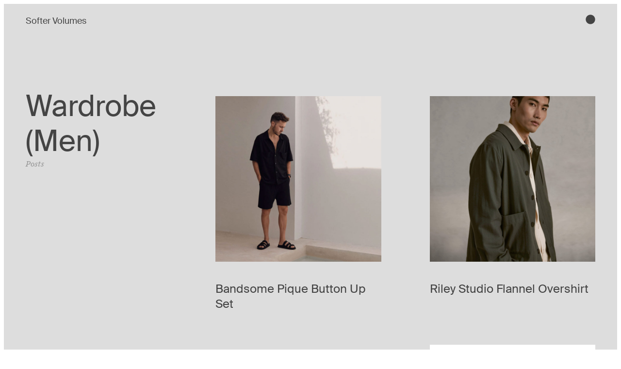

--- FILE ---
content_type: text/html; charset=UTF-8
request_url: https://softervolumes.com/department/wardrobe-men/
body_size: 44054
content:
<!DOCTYPE html>
<html lang="en-AU" dir="ltr">
<head>
	<meta charset="UTF-8">
	<meta name="viewport" content="width=device-width, initial-scale=1.0, viewport-fit=cover"/>			<title>
			Wardrobe (Men) Archives | Softer Volumes		</title>
		<meta name="viewport" content="width=device-width, initial-scale=1"/>
<meta name='robots' content='index, follow, max-image-preview:large, max-snippet:-1, max-video-preview:-1'/>

<!-- Google Tag Manager for WordPress by gtm4wp.com -->
<script data-cfasync="false" data-pagespeed-no-defer>var gtm4wp_datalayer_name="dataLayer";var dataLayer=dataLayer||[];const gtm4wp_use_sku_instead=false;const gtm4wp_id_prefix='';const gtm4wp_remarketing=false;const gtm4wp_eec=true;const gtm4wp_classicec=false;const gtm4wp_currency='AUD';const gtm4wp_product_per_impression=false;const gtm4wp_needs_shipping_address=false;const gtm4wp_business_vertical='retail';const gtm4wp_business_vertical_id='id';const gtm4wp_clear_ecommerce=false;</script>
<!-- End Google Tag Manager for WordPress by gtm4wp.com --><script>window._wca=window._wca||[];</script>

	<link rel="canonical" href="https://softervolumes.com/department/wardrobe-men/"/>
	<link rel="next" href="https://softervolumes.com/department/wardrobe-men/page/2/"/>
	<meta property="og:locale" content="en_US"/>
	<meta property="og:type" content="article"/>
	<meta property="og:title" content="Wardrobe (Men) Archives | Softer Volumes"/>
	<meta property="og:url" content="https://softervolumes.com/department/wardrobe-men/"/>
	<meta property="og:site_name" content="Softer Volumes"/>
	<meta name="twitter:card" content="summary_large_image"/>
	<script type="application/ld+json" class="yoast-schema-graph">{"@context":"https://schema.org","@graph":[{"@type":"CollectionPage","@id":"https://softervolumes.com/department/wardrobe-men/","url":"https://softervolumes.com/department/wardrobe-men/","name":"Wardrobe (Men) Archives | Softer Volumes","isPartOf":{"@id":"https://softervolumes.com/#website"},"primaryImageOfPage":{"@id":"https://softervolumes.com/department/wardrobe-men/#primaryimage"},"image":{"@id":"https://softervolumes.com/department/wardrobe-men/#primaryimage"},"thumbnailUrl":"https://softervolumes.com/wp-content/uploads/2022/12/bandsome-pique-polo-shorts-set.jpg","breadcrumb":{"@id":"https://softervolumes.com/department/wardrobe-men/#breadcrumb"},"inLanguage":"en-AU"},{"@type":"ImageObject","inLanguage":"en-AU","@id":"https://softervolumes.com/department/wardrobe-men/#primaryimage","url":"https://softervolumes.com/wp-content/uploads/2022/12/bandsome-pique-polo-shorts-set.jpg","contentUrl":"https://softervolumes.com/wp-content/uploads/2022/12/bandsome-pique-polo-shorts-set.jpg","width":1800,"height":1800,"caption":"Bandsome Pique Cotton Set"},{"@type":"BreadcrumbList","@id":"https://softervolumes.com/department/wardrobe-men/#breadcrumb","itemListElement":[{"@type":"ListItem","position":1,"name":"Home","item":"https://softervolumes.com/"},{"@type":"ListItem","position":2,"name":"Wardrobe (Men)"}]},{"@type":"WebSite","@id":"https://softervolumes.com/#website","url":"https://softervolumes.com/","name":"Softer Volumes","description":"Purposeful contemporary design and enriching travel experiences.","publisher":{"@id":"https://softervolumes.com/#organization"},"potentialAction":[{"@type":"SearchAction","target":{"@type":"EntryPoint","urlTemplate":"https://softervolumes.com/?s={search_term_string}"},"query-input":"required name=search_term_string"}],"inLanguage":"en-AU"},{"@type":"Organization","@id":"https://softervolumes.com/#organization","name":"Softer Volumes","url":"https://softervolumes.com/","logo":{"@type":"ImageObject","inLanguage":"en-AU","@id":"https://softervolumes.com/#/schema/logo/image/","url":"https://softervolumes.com/wp-content/uploads/2021/03/softer-volumes-favicon.png","contentUrl":"https://softervolumes.com/wp-content/uploads/2021/03/softer-volumes-favicon.png","width":512,"height":512,"caption":"Softer Volumes"},"image":{"@id":"https://softervolumes.com/#/schema/logo/image/"},"sameAs":["https://www.facebook.com/softervolumes","https://www.instagram.com/softervolumes/"]}]}</script>


<title>Wardrobe (Men) Archives | Softer Volumes</title>
<link rel='dns-prefetch' href='//static.klaviyo.com'/>
<link rel='dns-prefetch' href='//stats.wp.com'/>
<link rel="alternate" type="application/rss+xml" title="Softer Volumes &raquo; Feed" href="https://softervolumes.com/feed/"/>
<link rel="alternate" type="application/rss+xml" title="Softer Volumes &raquo; Comments Feed" href="https://softervolumes.com/comments/feed/"/>
<link rel="alternate" type="application/rss+xml" title="Softer Volumes &raquo; Wardrobe (Men) Department Feed" href="https://softervolumes.com/department/wardrobe-men/feed/"/>
<style id='wp-img-auto-sizes-contain-inline-css'>img:is([sizes=auto i],[sizes^="auto," i]){contain-intrinsic-size:3000px 1500px}</style>
<link rel='stylesheet' id='flexible-shipping-free-shipping-notice-block-integration-blocks-integration-frontend-css' href='https://softervolumes.com/wp-content/plugins/flexible-shipping/assets/blocks/free-shipping-notice-block-integration/style-index.css?ver=1706844370' media='all'/>
<link rel='stylesheet' id='flexible-shipping-free-shipping-notice-block-integration-blocks-integration-editor-css' href='https://softervolumes.com/wp-content/plugins/flexible-shipping/assets/blocks/free-shipping-notice-block-integration/style-index.css?ver=1706844370' media='all'/>
<style id='cf-frontend-style-inline-css'>@font-face{font-family:'Suisse';font-weight:400;font-display:auto;src:url(https://softervolumes.com/wp-content/uploads/2021/02/SuisseIntl-Regular-WebS-1.woff2) format('woff2') , url(https://softervolumes.com/wp-content/uploads/2021/02/SuisseIntl-Regular-WebS.woff) format('woff') , url(https://softervolumes.com/wp-content/uploads/2021/02/SuisseIntl-Regular-WebS.ttf) format('truetype') , url(https://softervolumes.com/wp-content/uploads/2021/02/SuisseIntl-Regular-WebS.eot?#iefix) format('embedded-opentype') , url(https://softervolumes.com/wp-content/uploads/2021/02/SuisseIntl-Regular-WebS.svg) format('svg') , url(https://softervolumes.com/wp-content/uploads/2021/03/SuisseIntl-Regular.otf) format('OpenType')}</style>
<style id='wp-emoji-styles-inline-css'>img.wp-smiley,img.emoji{display:inline!important;border:none!important;box-shadow:none!important;height:1em!important;width:1em!important;margin:0 .07em!important;vertical-align:-.1em!important;background:none!important;padding:0!important}</style>
<style id='wp-block-library-inline-css'>:root{--wp-block-synced-color:#7a00df;--wp-block-synced-color--rgb:122 , 0 , 223;--wp-bound-block-color:var(--wp-block-synced-color);--wp-editor-canvas-background:#ddd;--wp-admin-theme-color:#007cba;--wp-admin-theme-color--rgb:0 , 124 , 186;--wp-admin-theme-color-darker-10:#006ba1;--wp-admin-theme-color-darker-10--rgb:0 , 107 , 160.5;--wp-admin-theme-color-darker-20:#005a87;--wp-admin-theme-color-darker-20--rgb:0 , 90 , 135;--wp-admin-border-width-focus:2px}@media (min-resolution:192dpi){:root{--wp-admin-border-width-focus:1.5px}}.wp-element-button{cursor:pointer}:root .has-very-light-gray-background-color{background-color:#eee}:root .has-very-dark-gray-background-color{background-color:#313131}:root .has-very-light-gray-color{color:#eee}:root .has-very-dark-gray-color{color:#313131}:root .has-vivid-green-cyan-to-vivid-cyan-blue-gradient-background{background:linear-gradient(135deg,#00d084,#0693e3)}:root .has-purple-crush-gradient-background{background:linear-gradient(135deg,#34e2e4,#4721fb 50%,#ab1dfe)}:root .has-hazy-dawn-gradient-background{background:linear-gradient(135deg,#faaca8,#dad0ec)}:root .has-subdued-olive-gradient-background{background:linear-gradient(135deg,#fafae1,#67a671)}:root .has-atomic-cream-gradient-background{background:linear-gradient(135deg,#fdd79a,#004a59)}:root .has-nightshade-gradient-background{background:linear-gradient(135deg,#330968,#31cdcf)}:root .has-midnight-gradient-background{background:linear-gradient(135deg,#020381,#2874fc)}:root{--wp--preset--font-size--normal:16px;--wp--preset--font-size--huge:42px}.has-regular-font-size{font-size:1em}.has-larger-font-size{font-size:2.625em}.has-normal-font-size{font-size:var(--wp--preset--font-size--normal)}.has-huge-font-size{font-size:var(--wp--preset--font-size--huge)}.has-text-align-center{text-align:center}.has-text-align-left{text-align:left}.has-text-align-right{text-align:right}.has-fit-text{white-space:nowrap!important}#end-resizable-editor-section{display:none}.aligncenter{clear:both}.items-justified-left{justify-content:flex-start}.items-justified-center{justify-content:center}.items-justified-right{justify-content:flex-end}.items-justified-space-between{justify-content:space-between}.screen-reader-text{border:0;clip-path:inset(50%);height:1px;margin:-1px;overflow:hidden;padding:0;position:absolute;width:1px;word-wrap:normal!important}.screen-reader-text:focus{background-color:#ddd;clip-path:none;color:#444;display:block;font-size:1em;height:auto;left:5px;line-height:normal;padding:15px 23px 14px;text-decoration:none;top:5px;width:auto;z-index:100000}html :where(.has-border-color){border-style:solid}html :where([style*=border-top-color]){border-top-style:solid}html :where([style*=border-right-color]){border-right-style:solid}html :where([style*=border-bottom-color]){border-bottom-style:solid}html :where([style*=border-left-color]){border-left-style:solid}html :where([style*=border-width]){border-style:solid}html :where([style*=border-top-width]){border-top-style:solid}html :where([style*=border-right-width]){border-right-style:solid}html :where([style*=border-bottom-width]){border-bottom-style:solid}html :where([style*=border-left-width]){border-left-style:solid}html :where(img[class*=wp-image-]){height:auto;max-width:100%}:where(figure){margin:0 0 1em}html :where(.is-position-sticky){--wp-admin--admin-bar--position-offset:var(--wp-admin--admin-bar--height,0)}@media screen and (max-width:600px){html :where(.is-position-sticky){--wp-admin--admin-bar--position-offset:0}}.has-text-align-justify{text-align:justify}</style>
<style id='global-styles-inline-css'>:root{--wp--preset--aspect-ratio--square:1;--wp--preset--aspect-ratio--4-3: 4/3;--wp--preset--aspect-ratio--3-4: 3/4;--wp--preset--aspect-ratio--3-2: 3/2;--wp--preset--aspect-ratio--2-3: 2/3;--wp--preset--aspect-ratio--16-9: 16/9;--wp--preset--aspect-ratio--9-16: 9/16;--wp--preset--color--black:#000;--wp--preset--color--cyan-bluish-gray:#abb8c3;--wp--preset--color--white:#fff;--wp--preset--color--pale-pink:#f78da7;--wp--preset--color--vivid-red:#cf2e2e;--wp--preset--color--luminous-vivid-orange:#ff6900;--wp--preset--color--luminous-vivid-amber:#fcb900;--wp--preset--color--light-green-cyan:#7bdcb5;--wp--preset--color--vivid-green-cyan:#00d084;--wp--preset--color--pale-cyan-blue:#8ed1fc;--wp--preset--color--vivid-cyan-blue:#0693e3;--wp--preset--color--vivid-purple:#9b51e0;--wp--preset--color--base:#f9f9f9;--wp--preset--color--base-2:#fff;--wp--preset--color--contrast:#111;--wp--preset--color--contrast-2:#636363;--wp--preset--color--contrast-3:#a4a4a4;--wp--preset--color--accent:#cfcabe;--wp--preset--color--accent-2:#c2a990;--wp--preset--color--accent-3:#d8613c;--wp--preset--color--accent-4:#b1c5a4;--wp--preset--color--accent-5:#b5bdbc;--wp--preset--gradient--vivid-cyan-blue-to-vivid-purple:linear-gradient(135deg,#0693e3 0%,#9b51e0 100%);--wp--preset--gradient--light-green-cyan-to-vivid-green-cyan:linear-gradient(135deg,#7adcb4 0%,#00d082 100%);--wp--preset--gradient--luminous-vivid-amber-to-luminous-vivid-orange:linear-gradient(135deg,#fcb900 0%,#ff6900 100%);--wp--preset--gradient--luminous-vivid-orange-to-vivid-red:linear-gradient(135deg,#ff6900 0%,#cf2e2e 100%);--wp--preset--gradient--very-light-gray-to-cyan-bluish-gray:linear-gradient(135deg,#eee 0%,#a9b8c3 100%);--wp--preset--gradient--cool-to-warm-spectrum:linear-gradient(135deg,#4aeadc 0%,#9778d1 20%,#cf2aba 40%,#ee2c82 60%,#fb6962 80%,#fef84c 100%);--wp--preset--gradient--blush-light-purple:linear-gradient(135deg,#ffceec 0%,#9896f0 100%);--wp--preset--gradient--blush-bordeaux:linear-gradient(135deg,#fecda5 0%,#fe2d2d 50%,#6b003e 100%);--wp--preset--gradient--luminous-dusk:linear-gradient(135deg,#ffcb70 0%,#c751c0 50%,#4158d0 100%);--wp--preset--gradient--pale-ocean:linear-gradient(135deg,#fff5cb 0%,#b6e3d4 50%,#33a7b5 100%);--wp--preset--gradient--electric-grass:linear-gradient(135deg,#caf880 0%,#71ce7e 100%);--wp--preset--gradient--midnight:linear-gradient(135deg,#020381 0%,#2874fc 100%);--wp--preset--gradient--gradient-1:linear-gradient(to bottom,#cfcabe 0%,#f9f9f9 100%);--wp--preset--gradient--gradient-2:linear-gradient(to bottom,#c2a990 0%,#f9f9f9 100%);--wp--preset--gradient--gradient-3:linear-gradient(to bottom,#d8613c 0%,#f9f9f9 100%);--wp--preset--gradient--gradient-4:linear-gradient(to bottom,#b1c5a4 0%,#f9f9f9 100%);--wp--preset--gradient--gradient-5:linear-gradient(to bottom,#b5bdbc 0%,#f9f9f9 100%);--wp--preset--gradient--gradient-6:linear-gradient(to bottom,#a4a4a4 0%,#f9f9f9 100%);--wp--preset--gradient--gradient-7:linear-gradient(to bottom,#cfcabe 50%,#f9f9f9 50%);--wp--preset--gradient--gradient-8:linear-gradient(to bottom,#c2a990 50%,#f9f9f9 50%);--wp--preset--gradient--gradient-9:linear-gradient(to bottom,#d8613c 50%,#f9f9f9 50%);--wp--preset--gradient--gradient-10:linear-gradient(to bottom,#b1c5a4 50%,#f9f9f9 50%);--wp--preset--gradient--gradient-11:linear-gradient(to bottom,#b5bdbc 50%,#f9f9f9 50%);--wp--preset--gradient--gradient-12:linear-gradient(to bottom,#a4a4a4 50%,#f9f9f9 50%);--wp--preset--font-size--small:.9rem;--wp--preset--font-size--medium:1.05rem;--wp--preset--font-size--large: clamp(1.39rem, 1.39rem + ((1vw - 0.2rem) * 0.767), 1.85rem);--wp--preset--font-size--x-large: clamp(1.85rem, 1.85rem + ((1vw - 0.2rem) * 1.083), 2.5rem);--wp--preset--font-size--xx-large: clamp(2.5rem, 2.5rem + ((1vw - 0.2rem) * 1.283), 3.27rem);--wp--preset--font-family--body:"Inter" , sans-serif;--wp--preset--font-family--heading:Cardo;--wp--preset--font-family--system-sans-serif:-apple-system , BlinkMacSystemFont , avenir next , avenir , segoe ui , helvetica neue , helvetica , Cantarell , Ubuntu , roboto , noto , arial , sans-serif;--wp--preset--font-family--system-serif:Iowan Old Style , Apple Garamond , Baskerville , Times New Roman , Droid serif , Times , Source serif Pro , serif , Apple Color Emoji , Segoe UI Emoji , Segoe UI Symbol;--wp--preset--font-family--suisse:Suisse;--wp--preset--spacing--20:min(1.5rem,2vw);--wp--preset--spacing--30:min(2.5rem,3vw);--wp--preset--spacing--40:min(4rem,5vw);--wp--preset--spacing--50:min(6.5rem,8vw);--wp--preset--spacing--60:min(10.5rem,13vw);--wp--preset--spacing--70:3.38rem;--wp--preset--spacing--80:5.06rem;--wp--preset--spacing--10:1rem;--wp--preset--shadow--natural:6px 6px 9px rgba(0,0,0,.2);--wp--preset--shadow--deep:12px 12px 50px rgba(0,0,0,.4);--wp--preset--shadow--sharp:6px 6px 0 rgba(0,0,0,.2);--wp--preset--shadow--outlined:6px 6px 0 -3px #fff , 6px 6px #000;--wp--preset--shadow--crisp:6px 6px 0 #000}:root{--wp--style--global--content-size:620px;--wp--style--global--wide-size:1280px}:where(body) {margin:0}.wp-site-blocks{padding-top:var(--wp--style--root--padding-top);padding-bottom:var(--wp--style--root--padding-bottom)}.has-global-padding{padding-right:var(--wp--style--root--padding-right);padding-left:var(--wp--style--root--padding-left)}.has-global-padding>.alignfull{margin-right: calc(var(--wp--style--root--padding-right) * -1);margin-left: calc(var(--wp--style--root--padding-left) * -1)}.has-global-padding :where(:not(.alignfull.is-layout-flow) > .has-global-padding:not(.wp-block-block, .alignfull)) {padding-right:0;padding-left:0}.has-global-padding :where(:not(.alignfull.is-layout-flow) > .has-global-padding:not(.wp-block-block, .alignfull)) > .alignfull {margin-left:0;margin-right:0}.wp-site-blocks>.alignleft{float:left;margin-right:2em}.wp-site-blocks>.alignright{float:right;margin-left:2em}.wp-site-blocks>.aligncenter{justify-content:center;margin-left:auto;margin-right:auto}:where(.wp-site-blocks) > * {margin-block-start:1.2rem;margin-block-end:0}:where(.wp-site-blocks) > :first-child {margin-block-start:0}:where(.wp-site-blocks) > :last-child {margin-block-end:0}:root{--wp--style--block-gap:1.2rem}:root :where(.is-layout-flow) > :first-child{margin-block-start:0}:root :where(.is-layout-flow) > :last-child{margin-block-end:0}:root :where(.is-layout-flow) > *{margin-block-start:1.2rem;margin-block-end:0}:root :where(.is-layout-constrained) > :first-child{margin-block-start:0}:root :where(.is-layout-constrained) > :last-child{margin-block-end:0}:root :where(.is-layout-constrained) > *{margin-block-start:1.2rem;margin-block-end:0}:root :where(.is-layout-flex){gap:1.2rem}:root :where(.is-layout-grid){gap:1.2rem}.is-layout-flow>.alignleft{float:left;margin-inline-start:0;margin-inline-end:2em}.is-layout-flow>.alignright{float:right;margin-inline-start:2em;margin-inline-end:0}.is-layout-flow>.aligncenter{margin-left:auto!important;margin-right:auto!important}.is-layout-constrained>.alignleft{float:left;margin-inline-start:0;margin-inline-end:2em}.is-layout-constrained>.alignright{float:right;margin-inline-start:2em;margin-inline-end:0}.is-layout-constrained>.aligncenter{margin-left:auto!important;margin-right:auto!important}.is-layout-constrained > :where(:not(.alignleft):not(.alignright):not(.alignfull)){max-width:var(--wp--style--global--content-size);margin-left:auto!important;margin-right:auto!important}.is-layout-constrained>.alignwide{max-width:var(--wp--style--global--wide-size)}body .is-layout-flex{display:flex}.is-layout-flex{flex-wrap:wrap;align-items:center}.is-layout-flex > :is(*, div){margin:0}body .is-layout-grid{display:grid}.is-layout-grid > :is(*, div){margin:0}body{background-color:var(--wp--preset--color--base);color:var(--wp--preset--color--contrast);font-family: var(--wp--preset--font-family--body);font-size:var(--wp--preset--font-size--medium);font-style:normal;font-weight:400;line-height:1.55;--wp--style--root--padding-top:0;--wp--style--root--padding-right:var(--wp--preset--spacing--50);--wp--style--root--padding-bottom:0;--wp--style--root--padding-left:var(--wp--preset--spacing--50)}a:where(:not(.wp-element-button)){color:var(--wp--preset--color--contrast);text-decoration:underline}:root :where(a:where(:not(.wp-element-button)):hover){text-decoration:none}h1,h2,h3,h4,h5,h6{color:var(--wp--preset--color--contrast);font-family: var(--wp--preset--font-family--heading);font-weight:400;line-height:1.2}h1{font-size:var(--wp--preset--font-size--xx-large);line-height:1.15}h2{font-size:var(--wp--preset--font-size--x-large)}h3{font-size:var(--wp--preset--font-size--large)}h4{font-size: clamp(1.1rem, 1.1rem + ((1vw - 0.2rem) * 0.767), 1.5rem)}h5{font-size:var(--wp--preset--font-size--medium)}h6{font-size:var(--wp--preset--font-size--small)}:root :where(.wp-element-button, .wp-block-button__link){background-color:var(--wp--preset--color--contrast);border-radius:.33rem;border-color:var(--wp--preset--color--contrast);border-width:0;color:var(--wp--preset--color--base);font-family:inherit;font-size:var(--wp--preset--font-size--small);font-style:normal;font-weight:500;letter-spacing:inherit;line-height:inherit;padding-top:.6rem;padding-right:1rem;padding-bottom:.6rem;padding-left:1rem;text-decoration:none;text-transform:inherit}:root :where(.wp-element-button:hover, .wp-block-button__link:hover){background-color:var(--wp--preset--color--contrast-2);border-color:var(--wp--preset--color--contrast-2);color:var(--wp--preset--color--base)}:root :where(.wp-element-button:focus, .wp-block-button__link:focus){background-color:var(--wp--preset--color--contrast-2);border-color:var(--wp--preset--color--contrast-2);color:var(--wp--preset--color--base);outline-color:var(--wp--preset--color--contrast);outline-offset:2px;outline-style:dotted;outline-width:1px}:root :where(.wp-element-button:active, .wp-block-button__link:active){background-color:var(--wp--preset--color--contrast);color:var(--wp--preset--color--base)}:root :where(.wp-element-caption, .wp-block-audio figcaption, .wp-block-embed figcaption, .wp-block-gallery figcaption, .wp-block-image figcaption, .wp-block-table figcaption, .wp-block-video figcaption){color:var(--wp--preset--color--contrast-2);font-family: var(--wp--preset--font-family--body);font-size:.8rem}.has-black-color{color:var(--wp--preset--color--black)!important}.has-cyan-bluish-gray-color{color:var(--wp--preset--color--cyan-bluish-gray)!important}.has-white-color{color:var(--wp--preset--color--white)!important}.has-pale-pink-color{color:var(--wp--preset--color--pale-pink)!important}.has-vivid-red-color{color:var(--wp--preset--color--vivid-red)!important}.has-luminous-vivid-orange-color{color:var(--wp--preset--color--luminous-vivid-orange)!important}.has-luminous-vivid-amber-color{color:var(--wp--preset--color--luminous-vivid-amber)!important}.has-light-green-cyan-color{color:var(--wp--preset--color--light-green-cyan)!important}.has-vivid-green-cyan-color{color:var(--wp--preset--color--vivid-green-cyan)!important}.has-pale-cyan-blue-color{color:var(--wp--preset--color--pale-cyan-blue)!important}.has-vivid-cyan-blue-color{color:var(--wp--preset--color--vivid-cyan-blue)!important}.has-vivid-purple-color{color:var(--wp--preset--color--vivid-purple)!important}.has-base-color{color:var(--wp--preset--color--base)!important}.has-base-2-color{color:var(--wp--preset--color--base-2)!important}.has-contrast-color{color:var(--wp--preset--color--contrast)!important}.has-contrast-2-color{color:var(--wp--preset--color--contrast-2)!important}.has-contrast-3-color{color:var(--wp--preset--color--contrast-3)!important}.has-accent-color{color:var(--wp--preset--color--accent)!important}.has-accent-2-color{color:var(--wp--preset--color--accent-2)!important}.has-accent-3-color{color:var(--wp--preset--color--accent-3)!important}.has-accent-4-color{color:var(--wp--preset--color--accent-4)!important}.has-accent-5-color{color:var(--wp--preset--color--accent-5)!important}.has-black-background-color{background-color:var(--wp--preset--color--black)!important}.has-cyan-bluish-gray-background-color{background-color:var(--wp--preset--color--cyan-bluish-gray)!important}.has-white-background-color{background-color:var(--wp--preset--color--white)!important}.has-pale-pink-background-color{background-color:var(--wp--preset--color--pale-pink)!important}.has-vivid-red-background-color{background-color:var(--wp--preset--color--vivid-red)!important}.has-luminous-vivid-orange-background-color{background-color:var(--wp--preset--color--luminous-vivid-orange)!important}.has-luminous-vivid-amber-background-color{background-color:var(--wp--preset--color--luminous-vivid-amber)!important}.has-light-green-cyan-background-color{background-color:var(--wp--preset--color--light-green-cyan)!important}.has-vivid-green-cyan-background-color{background-color:var(--wp--preset--color--vivid-green-cyan)!important}.has-pale-cyan-blue-background-color{background-color:var(--wp--preset--color--pale-cyan-blue)!important}.has-vivid-cyan-blue-background-color{background-color:var(--wp--preset--color--vivid-cyan-blue)!important}.has-vivid-purple-background-color{background-color:var(--wp--preset--color--vivid-purple)!important}.has-base-background-color{background-color:var(--wp--preset--color--base)!important}.has-base-2-background-color{background-color:var(--wp--preset--color--base-2)!important}.has-contrast-background-color{background-color:var(--wp--preset--color--contrast)!important}.has-contrast-2-background-color{background-color:var(--wp--preset--color--contrast-2)!important}.has-contrast-3-background-color{background-color:var(--wp--preset--color--contrast-3)!important}.has-accent-background-color{background-color:var(--wp--preset--color--accent)!important}.has-accent-2-background-color{background-color:var(--wp--preset--color--accent-2)!important}.has-accent-3-background-color{background-color:var(--wp--preset--color--accent-3)!important}.has-accent-4-background-color{background-color:var(--wp--preset--color--accent-4)!important}.has-accent-5-background-color{background-color:var(--wp--preset--color--accent-5)!important}.has-black-border-color{border-color:var(--wp--preset--color--black)!important}.has-cyan-bluish-gray-border-color{border-color:var(--wp--preset--color--cyan-bluish-gray)!important}.has-white-border-color{border-color:var(--wp--preset--color--white)!important}.has-pale-pink-border-color{border-color:var(--wp--preset--color--pale-pink)!important}.has-vivid-red-border-color{border-color:var(--wp--preset--color--vivid-red)!important}.has-luminous-vivid-orange-border-color{border-color:var(--wp--preset--color--luminous-vivid-orange)!important}.has-luminous-vivid-amber-border-color{border-color:var(--wp--preset--color--luminous-vivid-amber)!important}.has-light-green-cyan-border-color{border-color:var(--wp--preset--color--light-green-cyan)!important}.has-vivid-green-cyan-border-color{border-color:var(--wp--preset--color--vivid-green-cyan)!important}.has-pale-cyan-blue-border-color{border-color:var(--wp--preset--color--pale-cyan-blue)!important}.has-vivid-cyan-blue-border-color{border-color:var(--wp--preset--color--vivid-cyan-blue)!important}.has-vivid-purple-border-color{border-color:var(--wp--preset--color--vivid-purple)!important}.has-base-border-color{border-color:var(--wp--preset--color--base)!important}.has-base-2-border-color{border-color:var(--wp--preset--color--base-2)!important}.has-contrast-border-color{border-color:var(--wp--preset--color--contrast)!important}.has-contrast-2-border-color{border-color:var(--wp--preset--color--contrast-2)!important}.has-contrast-3-border-color{border-color:var(--wp--preset--color--contrast-3)!important}.has-accent-border-color{border-color:var(--wp--preset--color--accent)!important}.has-accent-2-border-color{border-color:var(--wp--preset--color--accent-2)!important}.has-accent-3-border-color{border-color:var(--wp--preset--color--accent-3)!important}.has-accent-4-border-color{border-color:var(--wp--preset--color--accent-4)!important}.has-accent-5-border-color{border-color:var(--wp--preset--color--accent-5)!important}.has-vivid-cyan-blue-to-vivid-purple-gradient-background{background:var(--wp--preset--gradient--vivid-cyan-blue-to-vivid-purple)!important}.has-light-green-cyan-to-vivid-green-cyan-gradient-background{background:var(--wp--preset--gradient--light-green-cyan-to-vivid-green-cyan)!important}.has-luminous-vivid-amber-to-luminous-vivid-orange-gradient-background{background:var(--wp--preset--gradient--luminous-vivid-amber-to-luminous-vivid-orange)!important}.has-luminous-vivid-orange-to-vivid-red-gradient-background{background:var(--wp--preset--gradient--luminous-vivid-orange-to-vivid-red)!important}.has-very-light-gray-to-cyan-bluish-gray-gradient-background{background:var(--wp--preset--gradient--very-light-gray-to-cyan-bluish-gray)!important}.has-cool-to-warm-spectrum-gradient-background{background:var(--wp--preset--gradient--cool-to-warm-spectrum)!important}.has-blush-light-purple-gradient-background{background:var(--wp--preset--gradient--blush-light-purple)!important}.has-blush-bordeaux-gradient-background{background:var(--wp--preset--gradient--blush-bordeaux)!important}.has-luminous-dusk-gradient-background{background:var(--wp--preset--gradient--luminous-dusk)!important}.has-pale-ocean-gradient-background{background:var(--wp--preset--gradient--pale-ocean)!important}.has-electric-grass-gradient-background{background:var(--wp--preset--gradient--electric-grass)!important}.has-midnight-gradient-background{background:var(--wp--preset--gradient--midnight)!important}.has-gradient-1-gradient-background{background:var(--wp--preset--gradient--gradient-1)!important}.has-gradient-2-gradient-background{background:var(--wp--preset--gradient--gradient-2)!important}.has-gradient-3-gradient-background{background:var(--wp--preset--gradient--gradient-3)!important}.has-gradient-4-gradient-background{background:var(--wp--preset--gradient--gradient-4)!important}.has-gradient-5-gradient-background{background:var(--wp--preset--gradient--gradient-5)!important}.has-gradient-6-gradient-background{background:var(--wp--preset--gradient--gradient-6)!important}.has-gradient-7-gradient-background{background:var(--wp--preset--gradient--gradient-7)!important}.has-gradient-8-gradient-background{background:var(--wp--preset--gradient--gradient-8)!important}.has-gradient-9-gradient-background{background:var(--wp--preset--gradient--gradient-9)!important}.has-gradient-10-gradient-background{background:var(--wp--preset--gradient--gradient-10)!important}.has-gradient-11-gradient-background{background:var(--wp--preset--gradient--gradient-11)!important}.has-gradient-12-gradient-background{background:var(--wp--preset--gradient--gradient-12)!important}.has-small-font-size{font-size:var(--wp--preset--font-size--small)!important}.has-medium-font-size{font-size:var(--wp--preset--font-size--medium)!important}.has-large-font-size{font-size:var(--wp--preset--font-size--large)!important}.has-x-large-font-size{font-size:var(--wp--preset--font-size--x-large)!important}.has-xx-large-font-size{font-size:var(--wp--preset--font-size--xx-large)!important}.has-body-font-family{font-family: var(--wp--preset--font-family--body) !important}.has-heading-font-family{font-family: var(--wp--preset--font-family--heading) !important}.has-system-sans-serif-font-family{font-family: var(--wp--preset--font-family--system-sans-serif) !important}.has-system-serif-font-family{font-family: var(--wp--preset--font-family--system-serif) !important}.has-suisse-font-family{font-family: var(--wp--preset--font-family--suisse) !important}@media only screen and (min-width: 1240px), {
        .image-padding {
            padding: 75px;
        }
    }@media only screen and (min-width: 1240px), {
        .image-padding-single {
            padding-left: 220px !important;
            padding-right: 220px !important;
        }
    }.lazy-loaded{-webkit-transition:opacity 1s;-moz-transition:opacity 1s;-ms-transition:opacity 1s;-o-transition:opacity 1s;transition:opacity 1s;opacity:1!important}.lazy-hidden,.entry img.lazy-hidden,img.thumbnail.lazy-hidden{background-color:transparent!important}@media (min-width:782px){.wp-block-column:not(:first-child) {margin-left:75px}}.grecaptcha-badge{visibility:hidden}@media (max-width:1024px){.elementor-element.elementor-products-grid ul.products{grid-template-columns:repeat(1,1fr)}}.woocommerce-store-notice,p.demo_store{background-color:#999}p.woocommerce-store-notice.demo_store{bottom:0;top:auto;position:fixed;margin-bottom:0}.page-id-80779 .ast-oembed-container embed,.ast-oembed-container iframe,.ast-oembed-container object{height:93.8%}.woocommerce a.added_to_cart{padding-left:.5em}</style>
<style id='wp-block-template-skip-link-inline-css'>.skip-link.screen-reader-text{border:0;clip-path:inset(50%);height:1px;margin:-1px;overflow:hidden;padding:0;position:absolute!important;width:1px;word-wrap:normal!important}.skip-link.screen-reader-text:focus{background-color:#eee;clip-path:none;color:#444;display:block;font-size:1em;height:auto;left:5px;line-height:normal;padding:15px 23px 14px;text-decoration:none;top:5px;width:auto;z-index:100000}</style>
<link rel='stylesheet' id='contact-form-7-css' href='https://softervolumes.com/wp-content/plugins/contact-form-7/includes/css/styles.css?ver=5.8.6' media='all'/>
<link rel='stylesheet' id='woocommerce-layout-css' href='https://softervolumes.com/wp-content/plugins/woocommerce/assets/css/woocommerce-layout.css?ver=9.1.5' media='all'/>
<style id='woocommerce-layout-inline-css'>.infinite-scroll .woocommerce-pagination{display:none}</style>
<link rel='stylesheet' id='woocommerce-smallscreen-css' href='https://softervolumes.com/wp-content/plugins/woocommerce/assets/css/woocommerce-smallscreen.css?ver=9.1.5' media='only screen and (max-width: 768px)'/>
<link rel='stylesheet' id='woocommerce-general-css' href='https://softervolumes.com/wp-content/plugins/woocommerce/assets/css/woocommerce.css?ver=9.1.5' media='all'/>
<link rel='stylesheet' id='woocommerce-blocktheme-css' href='https://softervolumes.com/wp-content/plugins/woocommerce/assets/css/woocommerce-blocktheme.css?ver=9.1.5' media='all'/>
<style id='woocommerce-inline-inline-css'>.woocommerce form .form-row .required{visibility:visible}.woocommerce form .form-row .required{visibility:visible}</style>
<link rel='stylesheet' id='gateway-css' href='https://softervolumes.com/wp-content/plugins/woocommerce-paypal-payments/modules/ppcp-button/assets/css/gateway.css?ver=2.8.2' media='all'/>
<link rel='stylesheet' id='woosb-frontend-css' href='https://softervolumes.com/wp-content/plugins/woo-product-bundle/assets/css/frontend.css?ver=7.3.7' media='all'/>
<link rel='stylesheet' id='elementor-lazyload-css' href='https://softervolumes.com/wp-content/plugins/elementor/assets/css/modules/lazyload/frontend.min.css?ver=3.19.0' media='all'/>
<link rel='stylesheet' id='elementor-frontend-css' href='https://softervolumes.com/wp-content/plugins/elementor/assets/css/frontend.min.css?ver=3.19.0' media='all'/>
<style id='elementor-frontend-inline-css'>
.elementor-kit-10{--e-global-color-primary:#444444;--e-global-color-secondary:#DDDDDD;--e-global-color-text:#444444;--e-global-color-accent:#999999;--e-global-typography-primary-font-family:"Suisse Intl";--e-global-typography-secondary-font-family:"Suisse Intl";--e-global-typography-text-font-family:"Suisse Intl";font-family:"Suisse Intl", sans-serif;font-size:15px;}.elementor-kit-10 p{margin-bottom:1.7em;}.elementor-kit-10 a{color:#444444;}.elementor-kit-10 h1{font-family:"Suisse Intl", sans-serif;font-size:42px;line-height:1.2em;}.elementor-kit-10 h2{font-family:"Suisse Intl", sans-serif;line-height:1.2em;}.elementor-kit-10 h3{font-family:"Suisse Intl", sans-serif;line-height:1.2em;}.elementor-kit-10 h4{font-family:"Suisse Intl", sans-serif;line-height:1.2em;}.elementor-kit-10 h5{font-family:"Suisse Intl", sans-serif;font-size:18px;line-height:1.2em;}.elementor-kit-10 h6{font-family:"Suisse Intl", sans-serif;}.elementor-section.elementor-section-boxed > .elementor-container{max-width:1800px;}.e-con{--container-max-width:1800px;}.elementor-widget:not(:last-child){margin-block-end:20px;}.elementor-element{--widgets-spacing:20px 20px;}{}h1.entry-title{display:var(--page-title-display);}.elementor-kit-10 e-page-transition{background-color:#FFBC7D;}@media(max-width:1024px){.elementor-section.elementor-section-boxed > .elementor-container{max-width:1024px;}.e-con{--container-max-width:1024px;}}@media(max-width:767px){.elementor-section.elementor-section-boxed > .elementor-container{max-width:767px;}.e-con{--container-max-width:767px;}}/* Start Custom Fonts CSS */@font-face {
	font-family: 'Suisse Intl';
	font-style: normal;
	font-weight: bold;
	font-display: auto;
	src: url('https://softervolumes.com/wp-content/uploads/2021/02/SuisseIntl-SemiBold-WebS.eot');
	src: url('https://softervolumes.com/wp-content/uploads/2021/02/SuisseIntl-SemiBold-WebS.eot?#iefix') format('embedded-opentype'),
		url('https://softervolumes.com/wp-content/uploads/2021/02/SuisseIntl-SemiBold-WebS.woff2') format('woff2'),
		url('https://softervolumes.com/wp-content/uploads/2021/02/SuisseIntl-SemiBold-WebS.woff') format('woff'),
		url('https://softervolumes.com/wp-content/uploads/2021/02/SuisseIntl-SemiBold-WebS.ttf') format('truetype'),
		url('https://softervolumes.com/wp-content/uploads/2021/02/SuisseIntl-SemiBold-WebS.svg#SuisseIntl') format('svg');
}
@font-face {
	font-family: 'Suisse Intl';
	font-style: normal;
	font-weight: normal;
	font-display: auto;
	src: url('https://softervolumes.com/wp-content/uploads/2021/02/SuisseIntl-Regular-WebS.eot');
	src: url('https://softervolumes.com/wp-content/uploads/2021/02/SuisseIntl-Regular-WebS.eot?#iefix') format('embedded-opentype'),
		url('https://softervolumes.com/wp-content/uploads/2021/02/SuisseIntl-Regular-WebS-1.woff2') format('woff2'),
		url('https://softervolumes.com/wp-content/uploads/2021/02/SuisseIntl-Regular-WebS.woff') format('woff'),
		url('https://softervolumes.com/wp-content/uploads/2021/02/SuisseIntl-Regular-WebS.ttf') format('truetype'),
		url('https://softervolumes.com/wp-content/uploads/2021/02/SuisseIntl-Regular-WebS.svg#SuisseIntl') format('svg');
}
@font-face {
	font-family: 'Suisse Intl';
	font-style: italic;
	font-weight: normal;
	font-display: auto;
	src: url('https://softervolumes.com/wp-content/uploads/2021/02/SuisseIntl-RegularItalic-WebS.eot');
	src: url('https://softervolumes.com/wp-content/uploads/2021/02/SuisseIntl-RegularItalic-WebS.eot?#iefix') format('embedded-opentype'),
		url('https://softervolumes.com/wp-content/uploads/2021/02/SuisseIntl-RegularItalic-WebS.woff2') format('woff2'),
		url('https://softervolumes.com/wp-content/uploads/2021/02/SuisseIntl-RegularItalic-WebS.woff') format('woff'),
		url('https://softervolumes.com/wp-content/uploads/2021/02/SuisseIntl-RegularItalic-WebS.ttf') format('truetype'),
		url('https://softervolumes.com/wp-content/uploads/2021/02/SuisseIntl-RegularItalic-WebS.svg#SuisseIntl') format('svg');
}
@font-face {
	font-family: 'Suisse Intl';
	font-style: italic;
	font-weight: bold;
	font-display: auto;
	src: url('https://softervolumes.com/wp-content/uploads/2021/02/SuisseIntl-SemiBoldItalic-WebS.eot');
	src: url('https://softervolumes.com/wp-content/uploads/2021/02/SuisseIntl-SemiBoldItalic-WebS.eot?#iefix') format('embedded-opentype'),
		url('https://softervolumes.com/wp-content/uploads/2021/02/SuisseIntl-SemiBold-WebS-1.woff2') format('woff2'),
		url('https://softervolumes.com/wp-content/uploads/2021/02/SuisseIntl-SemiBold-WebS-1.woff') format('woff'),
		url('https://softervolumes.com/wp-content/uploads/2021/02/SuisseIntl-SemiBoldItalic-WebS.ttf') format('truetype'),
		url('https://softervolumes.com/wp-content/uploads/2021/02/SuisseIntl-SemiBoldItalic-WebS.svg#SuisseIntl') format('svg');
}
/* End Custom Fonts CSS */
.elementor-widget-common .eael-protected-content-message{font-family:var( --e-global-typography-secondary-font-family ), sans-serif;}.elementor-widget-common .protected-content-error-msg{font-family:var( --e-global-typography-secondary-font-family ), sans-serif;}.elementor-widget-inner-section .eael-protected-content-message{font-family:var( --e-global-typography-secondary-font-family ), sans-serif;}.elementor-widget-inner-section .protected-content-error-msg{font-family:var( --e-global-typography-secondary-font-family ), sans-serif;}.elementor-widget-heading .elementor-heading-title{color:var( --e-global-color-primary );font-family:var( --e-global-typography-primary-font-family ), sans-serif;}.elementor-widget-heading .eael-protected-content-message{font-family:var( --e-global-typography-secondary-font-family ), sans-serif;}.elementor-widget-heading .protected-content-error-msg{font-family:var( --e-global-typography-secondary-font-family ), sans-serif;}.elementor-widget-image .widget-image-caption{color:var( --e-global-color-text );font-family:var( --e-global-typography-text-font-family ), sans-serif;}.elementor-widget-image .eael-protected-content-message{font-family:var( --e-global-typography-secondary-font-family ), sans-serif;}.elementor-widget-image .protected-content-error-msg{font-family:var( --e-global-typography-secondary-font-family ), sans-serif;}.elementor-widget-text-editor{color:var( --e-global-color-text );font-family:var( --e-global-typography-text-font-family ), sans-serif;}.elementor-widget-text-editor.elementor-drop-cap-view-stacked .elementor-drop-cap{background-color:var( --e-global-color-primary );}.elementor-widget-text-editor.elementor-drop-cap-view-framed .elementor-drop-cap, .elementor-widget-text-editor.elementor-drop-cap-view-default .elementor-drop-cap{color:var( --e-global-color-primary );border-color:var( --e-global-color-primary );}.elementor-widget-text-editor .eael-protected-content-message{font-family:var( --e-global-typography-secondary-font-family ), sans-serif;}.elementor-widget-text-editor .protected-content-error-msg{font-family:var( --e-global-typography-secondary-font-family ), sans-serif;}.elementor-widget-video .eael-protected-content-message{font-family:var( --e-global-typography-secondary-font-family ), sans-serif;}.elementor-widget-video .protected-content-error-msg{font-family:var( --e-global-typography-secondary-font-family ), sans-serif;}.elementor-widget-button .elementor-button{background-color:var( --e-global-color-accent );}.elementor-widget-button .eael-protected-content-message{font-family:var( --e-global-typography-secondary-font-family ), sans-serif;}.elementor-widget-button .protected-content-error-msg{font-family:var( --e-global-typography-secondary-font-family ), sans-serif;}.elementor-widget-divider{--divider-color:var( --e-global-color-secondary );}.elementor-widget-divider .elementor-divider__text{color:var( --e-global-color-secondary );font-family:var( --e-global-typography-secondary-font-family ), sans-serif;}.elementor-widget-divider.elementor-view-stacked .elementor-icon{background-color:var( --e-global-color-secondary );}.elementor-widget-divider.elementor-view-framed .elementor-icon, .elementor-widget-divider.elementor-view-default .elementor-icon{color:var( --e-global-color-secondary );border-color:var( --e-global-color-secondary );}.elementor-widget-divider.elementor-view-framed .elementor-icon, .elementor-widget-divider.elementor-view-default .elementor-icon svg{fill:var( --e-global-color-secondary );}.elementor-widget-divider .eael-protected-content-message{font-family:var( --e-global-typography-secondary-font-family ), sans-serif;}.elementor-widget-divider .protected-content-error-msg{font-family:var( --e-global-typography-secondary-font-family ), sans-serif;}.elementor-widget-spacer .eael-protected-content-message{font-family:var( --e-global-typography-secondary-font-family ), sans-serif;}.elementor-widget-spacer .protected-content-error-msg{font-family:var( --e-global-typography-secondary-font-family ), sans-serif;}.elementor-widget-image-box .elementor-image-box-title{color:var( --e-global-color-primary );font-family:var( --e-global-typography-primary-font-family ), sans-serif;}.elementor-widget-image-box .elementor-image-box-description{color:var( --e-global-color-text );font-family:var( --e-global-typography-text-font-family ), sans-serif;}.elementor-widget-image-box .eael-protected-content-message{font-family:var( --e-global-typography-secondary-font-family ), sans-serif;}.elementor-widget-image-box .protected-content-error-msg{font-family:var( --e-global-typography-secondary-font-family ), sans-serif;}.elementor-widget-google_maps .eael-protected-content-message{font-family:var( --e-global-typography-secondary-font-family ), sans-serif;}.elementor-widget-google_maps .protected-content-error-msg{font-family:var( --e-global-typography-secondary-font-family ), sans-serif;}.elementor-widget-icon.elementor-view-stacked .elementor-icon{background-color:var( --e-global-color-primary );}.elementor-widget-icon.elementor-view-framed .elementor-icon, .elementor-widget-icon.elementor-view-default .elementor-icon{color:var( --e-global-color-primary );border-color:var( --e-global-color-primary );}.elementor-widget-icon.elementor-view-framed .elementor-icon, .elementor-widget-icon.elementor-view-default .elementor-icon svg{fill:var( --e-global-color-primary );}.elementor-widget-icon .eael-protected-content-message{font-family:var( --e-global-typography-secondary-font-family ), sans-serif;}.elementor-widget-icon .protected-content-error-msg{font-family:var( --e-global-typography-secondary-font-family ), sans-serif;}.elementor-widget-icon-box.elementor-view-stacked .elementor-icon{background-color:var( --e-global-color-primary );}.elementor-widget-icon-box.elementor-view-framed .elementor-icon, .elementor-widget-icon-box.elementor-view-default .elementor-icon{fill:var( --e-global-color-primary );color:var( --e-global-color-primary );border-color:var( --e-global-color-primary );}.elementor-widget-icon-box .elementor-icon-box-title{color:var( --e-global-color-primary );}.elementor-widget-icon-box .elementor-icon-box-title, .elementor-widget-icon-box .elementor-icon-box-title a{font-family:var( --e-global-typography-primary-font-family ), sans-serif;}.elementor-widget-icon-box .elementor-icon-box-description{color:var( --e-global-color-text );font-family:var( --e-global-typography-text-font-family ), sans-serif;}.elementor-widget-icon-box .eael-protected-content-message{font-family:var( --e-global-typography-secondary-font-family ), sans-serif;}.elementor-widget-icon-box .protected-content-error-msg{font-family:var( --e-global-typography-secondary-font-family ), sans-serif;}.elementor-widget-star-rating .elementor-star-rating__title{color:var( --e-global-color-text );font-family:var( --e-global-typography-text-font-family ), sans-serif;}.elementor-widget-star-rating .eael-protected-content-message{font-family:var( --e-global-typography-secondary-font-family ), sans-serif;}.elementor-widget-star-rating .protected-content-error-msg{font-family:var( --e-global-typography-secondary-font-family ), sans-serif;}.elementor-widget-image-carousel .eael-protected-content-message{font-family:var( --e-global-typography-secondary-font-family ), sans-serif;}.elementor-widget-image-carousel .protected-content-error-msg{font-family:var( --e-global-typography-secondary-font-family ), sans-serif;}.elementor-widget-image-gallery .eael-protected-content-message{font-family:var( --e-global-typography-secondary-font-family ), sans-serif;}.elementor-widget-image-gallery .protected-content-error-msg{font-family:var( --e-global-typography-secondary-font-family ), sans-serif;}.elementor-widget-icon-list .elementor-icon-list-item:not(:last-child):after{border-color:var( --e-global-color-text );}.elementor-widget-icon-list .elementor-icon-list-icon i{color:var( --e-global-color-primary );}.elementor-widget-icon-list .elementor-icon-list-icon svg{fill:var( --e-global-color-primary );}.elementor-widget-icon-list .elementor-icon-list-item > .elementor-icon-list-text, .elementor-widget-icon-list .elementor-icon-list-item > a{font-family:var( --e-global-typography-text-font-family ), sans-serif;}.elementor-widget-icon-list .elementor-icon-list-text{color:var( --e-global-color-secondary );}.elementor-widget-icon-list .eael-protected-content-message{font-family:var( --e-global-typography-secondary-font-family ), sans-serif;}.elementor-widget-icon-list .protected-content-error-msg{font-family:var( --e-global-typography-secondary-font-family ), sans-serif;}.elementor-widget-counter .elementor-counter-number-wrapper{color:var( --e-global-color-primary );font-family:var( --e-global-typography-primary-font-family ), sans-serif;}.elementor-widget-counter .elementor-counter-title{color:var( --e-global-color-secondary );font-family:var( --e-global-typography-secondary-font-family ), sans-serif;}.elementor-widget-counter .eael-protected-content-message{font-family:var( --e-global-typography-secondary-font-family ), sans-serif;}.elementor-widget-counter .protected-content-error-msg{font-family:var( --e-global-typography-secondary-font-family ), sans-serif;}.elementor-widget-progress .elementor-progress-wrapper .elementor-progress-bar{background-color:var( --e-global-color-primary );}.elementor-widget-progress .elementor-title{color:var( --e-global-color-primary );font-family:var( --e-global-typography-text-font-family ), sans-serif;}.elementor-widget-progress .eael-protected-content-message{font-family:var( --e-global-typography-secondary-font-family ), sans-serif;}.elementor-widget-progress .protected-content-error-msg{font-family:var( --e-global-typography-secondary-font-family ), sans-serif;}.elementor-widget-testimonial .elementor-testimonial-content{color:var( --e-global-color-text );font-family:var( --e-global-typography-text-font-family ), sans-serif;}.elementor-widget-testimonial .elementor-testimonial-name{color:var( --e-global-color-primary );font-family:var( --e-global-typography-primary-font-family ), sans-serif;}.elementor-widget-testimonial .elementor-testimonial-job{color:var( --e-global-color-secondary );font-family:var( --e-global-typography-secondary-font-family ), sans-serif;}.elementor-widget-testimonial .eael-protected-content-message{font-family:var( --e-global-typography-secondary-font-family ), sans-serif;}.elementor-widget-testimonial .protected-content-error-msg{font-family:var( --e-global-typography-secondary-font-family ), sans-serif;}.elementor-widget-tabs .elementor-tab-title, .elementor-widget-tabs .elementor-tab-title a{color:var( --e-global-color-primary );}.elementor-widget-tabs .elementor-tab-title.elementor-active,
					 .elementor-widget-tabs .elementor-tab-title.elementor-active a{color:var( --e-global-color-accent );}.elementor-widget-tabs .elementor-tab-title{font-family:var( --e-global-typography-primary-font-family ), sans-serif;}.elementor-widget-tabs .elementor-tab-content{color:var( --e-global-color-text );font-family:var( --e-global-typography-text-font-family ), sans-serif;}.elementor-widget-tabs .eael-protected-content-message{font-family:var( --e-global-typography-secondary-font-family ), sans-serif;}.elementor-widget-tabs .protected-content-error-msg{font-family:var( --e-global-typography-secondary-font-family ), sans-serif;}.elementor-widget-accordion .elementor-accordion-icon, .elementor-widget-accordion .elementor-accordion-title{color:var( --e-global-color-primary );}.elementor-widget-accordion .elementor-accordion-icon svg{fill:var( --e-global-color-primary );}.elementor-widget-accordion .elementor-active .elementor-accordion-icon, .elementor-widget-accordion .elementor-active .elementor-accordion-title{color:var( --e-global-color-accent );}.elementor-widget-accordion .elementor-active .elementor-accordion-icon svg{fill:var( --e-global-color-accent );}.elementor-widget-accordion .elementor-accordion-title{font-family:var( --e-global-typography-primary-font-family ), sans-serif;}.elementor-widget-accordion .elementor-tab-content{color:var( --e-global-color-text );font-family:var( --e-global-typography-text-font-family ), sans-serif;}.elementor-widget-accordion .eael-protected-content-message{font-family:var( --e-global-typography-secondary-font-family ), sans-serif;}.elementor-widget-accordion .protected-content-error-msg{font-family:var( --e-global-typography-secondary-font-family ), sans-serif;}.elementor-widget-toggle .elementor-toggle-title, .elementor-widget-toggle .elementor-toggle-icon{color:var( --e-global-color-primary );}.elementor-widget-toggle .elementor-toggle-icon svg{fill:var( --e-global-color-primary );}.elementor-widget-toggle .elementor-tab-title.elementor-active a, .elementor-widget-toggle .elementor-tab-title.elementor-active .elementor-toggle-icon{color:var( --e-global-color-accent );}.elementor-widget-toggle .elementor-toggle-title{font-family:var( --e-global-typography-primary-font-family ), sans-serif;}.elementor-widget-toggle .elementor-tab-content{color:var( --e-global-color-text );font-family:var( --e-global-typography-text-font-family ), sans-serif;}.elementor-widget-toggle .eael-protected-content-message{font-family:var( --e-global-typography-secondary-font-family ), sans-serif;}.elementor-widget-toggle .protected-content-error-msg{font-family:var( --e-global-typography-secondary-font-family ), sans-serif;}.elementor-widget-social-icons .eael-protected-content-message{font-family:var( --e-global-typography-secondary-font-family ), sans-serif;}.elementor-widget-social-icons .protected-content-error-msg{font-family:var( --e-global-typography-secondary-font-family ), sans-serif;}.elementor-widget-alert .elementor-alert-title{font-family:var( --e-global-typography-primary-font-family ), sans-serif;}.elementor-widget-alert .elementor-alert-description{font-family:var( --e-global-typography-text-font-family ), sans-serif;}.elementor-widget-alert .eael-protected-content-message{font-family:var( --e-global-typography-secondary-font-family ), sans-serif;}.elementor-widget-alert .protected-content-error-msg{font-family:var( --e-global-typography-secondary-font-family ), sans-serif;}.elementor-widget-audio .eael-protected-content-message{font-family:var( --e-global-typography-secondary-font-family ), sans-serif;}.elementor-widget-audio .protected-content-error-msg{font-family:var( --e-global-typography-secondary-font-family ), sans-serif;}.elementor-widget-shortcode .eael-protected-content-message{font-family:var( --e-global-typography-secondary-font-family ), sans-serif;}.elementor-widget-shortcode .protected-content-error-msg{font-family:var( --e-global-typography-secondary-font-family ), sans-serif;}.elementor-widget-html .eael-protected-content-message{font-family:var( --e-global-typography-secondary-font-family ), sans-serif;}.elementor-widget-html .protected-content-error-msg{font-family:var( --e-global-typography-secondary-font-family ), sans-serif;}.elementor-widget-menu-anchor .eael-protected-content-message{font-family:var( --e-global-typography-secondary-font-family ), sans-serif;}.elementor-widget-menu-anchor .protected-content-error-msg{font-family:var( --e-global-typography-secondary-font-family ), sans-serif;}.elementor-widget-sidebar .eael-protected-content-message{font-family:var( --e-global-typography-secondary-font-family ), sans-serif;}.elementor-widget-sidebar .protected-content-error-msg{font-family:var( --e-global-typography-secondary-font-family ), sans-serif;}.elementor-widget-read-more .eael-protected-content-message{font-family:var( --e-global-typography-secondary-font-family ), sans-serif;}.elementor-widget-read-more .protected-content-error-msg{font-family:var( --e-global-typography-secondary-font-family ), sans-serif;}.elementor-widget-rating .eael-protected-content-message{font-family:var( --e-global-typography-secondary-font-family ), sans-serif;}.elementor-widget-rating .protected-content-error-msg{font-family:var( --e-global-typography-secondary-font-family ), sans-serif;}.elementor-widget-nested-tabs > .elementor-widget-container > .e-n-tabs[data-touch-mode="false"] > .e-n-tabs-heading > .e-n-tab-title[aria-selected="false"]:hover{background:var( --e-global-color-accent );}.elementor-widget-nested-tabs > .elementor-widget-container > .e-n-tabs > .e-n-tabs-heading > .e-n-tab-title[aria-selected="true"], .elementor-widget-nested-tabs > .elementor-widget-container > .e-n-tabs[data-touch-mode="true"] > .e-n-tabs-heading > .e-n-tab-title[aria-selected="false"]:hover{background:var( --e-global-color-accent );}.elementor-widget-nested-tabs .eael-protected-content-message{font-family:var( --e-global-typography-secondary-font-family ), sans-serif;}.elementor-widget-nested-tabs .protected-content-error-msg{font-family:var( --e-global-typography-secondary-font-family ), sans-serif;}.elementor-widget-wp-widget-pages .eael-protected-content-message{font-family:var( --e-global-typography-secondary-font-family ), sans-serif;}.elementor-widget-wp-widget-pages .protected-content-error-msg{font-family:var( --e-global-typography-secondary-font-family ), sans-serif;}.elementor-widget-wp-widget-calendar .eael-protected-content-message{font-family:var( --e-global-typography-secondary-font-family ), sans-serif;}.elementor-widget-wp-widget-calendar .protected-content-error-msg{font-family:var( --e-global-typography-secondary-font-family ), sans-serif;}.elementor-widget-wp-widget-archives .eael-protected-content-message{font-family:var( --e-global-typography-secondary-font-family ), sans-serif;}.elementor-widget-wp-widget-archives .protected-content-error-msg{font-family:var( --e-global-typography-secondary-font-family ), sans-serif;}.elementor-widget-wp-widget-media_audio .eael-protected-content-message{font-family:var( --e-global-typography-secondary-font-family ), sans-serif;}.elementor-widget-wp-widget-media_audio .protected-content-error-msg{font-family:var( --e-global-typography-secondary-font-family ), sans-serif;}.elementor-widget-wp-widget-media_image .eael-protected-content-message{font-family:var( --e-global-typography-secondary-font-family ), sans-serif;}.elementor-widget-wp-widget-media_image .protected-content-error-msg{font-family:var( --e-global-typography-secondary-font-family ), sans-serif;}.elementor-widget-wp-widget-media_gallery .eael-protected-content-message{font-family:var( --e-global-typography-secondary-font-family ), sans-serif;}.elementor-widget-wp-widget-media_gallery .protected-content-error-msg{font-family:var( --e-global-typography-secondary-font-family ), sans-serif;}.elementor-widget-wp-widget-media_video .eael-protected-content-message{font-family:var( --e-global-typography-secondary-font-family ), sans-serif;}.elementor-widget-wp-widget-media_video .protected-content-error-msg{font-family:var( --e-global-typography-secondary-font-family ), sans-serif;}.elementor-widget-wp-widget-meta .eael-protected-content-message{font-family:var( --e-global-typography-secondary-font-family ), sans-serif;}.elementor-widget-wp-widget-meta .protected-content-error-msg{font-family:var( --e-global-typography-secondary-font-family ), sans-serif;}.elementor-widget-wp-widget-search .eael-protected-content-message{font-family:var( --e-global-typography-secondary-font-family ), sans-serif;}.elementor-widget-wp-widget-search .protected-content-error-msg{font-family:var( --e-global-typography-secondary-font-family ), sans-serif;}.elementor-widget-wp-widget-text .eael-protected-content-message{font-family:var( --e-global-typography-secondary-font-family ), sans-serif;}.elementor-widget-wp-widget-text .protected-content-error-msg{font-family:var( --e-global-typography-secondary-font-family ), sans-serif;}.elementor-widget-wp-widget-categories .eael-protected-content-message{font-family:var( --e-global-typography-secondary-font-family ), sans-serif;}.elementor-widget-wp-widget-categories .protected-content-error-msg{font-family:var( --e-global-typography-secondary-font-family ), sans-serif;}.elementor-widget-wp-widget-recent-posts .eael-protected-content-message{font-family:var( --e-global-typography-secondary-font-family ), sans-serif;}.elementor-widget-wp-widget-recent-posts .protected-content-error-msg{font-family:var( --e-global-typography-secondary-font-family ), sans-serif;}.elementor-widget-wp-widget-recent-comments .eael-protected-content-message{font-family:var( --e-global-typography-secondary-font-family ), sans-serif;}.elementor-widget-wp-widget-recent-comments .protected-content-error-msg{font-family:var( --e-global-typography-secondary-font-family ), sans-serif;}.elementor-widget-wp-widget-rss .eael-protected-content-message{font-family:var( --e-global-typography-secondary-font-family ), sans-serif;}.elementor-widget-wp-widget-rss .protected-content-error-msg{font-family:var( --e-global-typography-secondary-font-family ), sans-serif;}.elementor-widget-wp-widget-tag_cloud .eael-protected-content-message{font-family:var( --e-global-typography-secondary-font-family ), sans-serif;}.elementor-widget-wp-widget-tag_cloud .protected-content-error-msg{font-family:var( --e-global-typography-secondary-font-family ), sans-serif;}.elementor-widget-wp-widget-nav_menu .eael-protected-content-message{font-family:var( --e-global-typography-secondary-font-family ), sans-serif;}.elementor-widget-wp-widget-nav_menu .protected-content-error-msg{font-family:var( --e-global-typography-secondary-font-family ), sans-serif;}.elementor-widget-wp-widget-custom_html .eael-protected-content-message{font-family:var( --e-global-typography-secondary-font-family ), sans-serif;}.elementor-widget-wp-widget-custom_html .protected-content-error-msg{font-family:var( --e-global-typography-secondary-font-family ), sans-serif;}.elementor-widget-wp-widget-block .eael-protected-content-message{font-family:var( --e-global-typography-secondary-font-family ), sans-serif;}.elementor-widget-wp-widget-block .protected-content-error-msg{font-family:var( --e-global-typography-secondary-font-family ), sans-serif;}.elementor-widget-wp-widget-klaviyo_emailsignup_widget .eael-protected-content-message{font-family:var( --e-global-typography-secondary-font-family ), sans-serif;}.elementor-widget-wp-widget-klaviyo_emailsignup_widget .protected-content-error-msg{font-family:var( --e-global-typography-secondary-font-family ), sans-serif;}.elementor-widget-wp-widget-klaviyo_embedemailsignup_widget .eael-protected-content-message{font-family:var( --e-global-typography-secondary-font-family ), sans-serif;}.elementor-widget-wp-widget-klaviyo_embedemailsignup_widget .protected-content-error-msg{font-family:var( --e-global-typography-secondary-font-family ), sans-serif;}.elementor-widget-wp-widget-woocommerce_widget_cart .eael-protected-content-message{font-family:var( --e-global-typography-secondary-font-family ), sans-serif;}.elementor-widget-wp-widget-woocommerce_widget_cart .protected-content-error-msg{font-family:var( --e-global-typography-secondary-font-family ), sans-serif;}.elementor-widget-wp-widget-woocommerce_layered_nav_filters .eael-protected-content-message{font-family:var( --e-global-typography-secondary-font-family ), sans-serif;}.elementor-widget-wp-widget-woocommerce_layered_nav_filters .protected-content-error-msg{font-family:var( --e-global-typography-secondary-font-family ), sans-serif;}.elementor-widget-wp-widget-woocommerce_layered_nav .eael-protected-content-message{font-family:var( --e-global-typography-secondary-font-family ), sans-serif;}.elementor-widget-wp-widget-woocommerce_layered_nav .protected-content-error-msg{font-family:var( --e-global-typography-secondary-font-family ), sans-serif;}.elementor-widget-wp-widget-woocommerce_price_filter .eael-protected-content-message{font-family:var( --e-global-typography-secondary-font-family ), sans-serif;}.elementor-widget-wp-widget-woocommerce_price_filter .protected-content-error-msg{font-family:var( --e-global-typography-secondary-font-family ), sans-serif;}.elementor-widget-wp-widget-woocommerce_product_categories .eael-protected-content-message{font-family:var( --e-global-typography-secondary-font-family ), sans-serif;}.elementor-widget-wp-widget-woocommerce_product_categories .protected-content-error-msg{font-family:var( --e-global-typography-secondary-font-family ), sans-serif;}.elementor-widget-wp-widget-woocommerce_product_search .eael-protected-content-message{font-family:var( --e-global-typography-secondary-font-family ), sans-serif;}.elementor-widget-wp-widget-woocommerce_product_search .protected-content-error-msg{font-family:var( --e-global-typography-secondary-font-family ), sans-serif;}.elementor-widget-wp-widget-woocommerce_product_tag_cloud .eael-protected-content-message{font-family:var( --e-global-typography-secondary-font-family ), sans-serif;}.elementor-widget-wp-widget-woocommerce_product_tag_cloud .protected-content-error-msg{font-family:var( --e-global-typography-secondary-font-family ), sans-serif;}.elementor-widget-wp-widget-woocommerce_products .eael-protected-content-message{font-family:var( --e-global-typography-secondary-font-family ), sans-serif;}.elementor-widget-wp-widget-woocommerce_products .protected-content-error-msg{font-family:var( --e-global-typography-secondary-font-family ), sans-serif;}.elementor-widget-wp-widget-woocommerce_recently_viewed_products .eael-protected-content-message{font-family:var( --e-global-typography-secondary-font-family ), sans-serif;}.elementor-widget-wp-widget-woocommerce_recently_viewed_products .protected-content-error-msg{font-family:var( --e-global-typography-secondary-font-family ), sans-serif;}.elementor-widget-wp-widget-currency_switcher_widget .eael-protected-content-message{font-family:var( --e-global-typography-secondary-font-family ), sans-serif;}.elementor-widget-wp-widget-currency_switcher_widget .protected-content-error-msg{font-family:var( --e-global-typography-secondary-font-family ), sans-serif;}.elementor-widget-eael-adv-accordion .eael-protected-content-message{font-family:var( --e-global-typography-secondary-font-family ), sans-serif;}.elementor-widget-eael-adv-accordion .protected-content-error-msg{font-family:var( --e-global-typography-secondary-font-family ), sans-serif;}.elementor-widget-eael-google-map .eael-protected-content-message{font-family:var( --e-global-typography-secondary-font-family ), sans-serif;}.elementor-widget-eael-google-map .protected-content-error-msg{font-family:var( --e-global-typography-secondary-font-family ), sans-serif;}.elementor-widget-eael-adv-tabs .eael-protected-content-message{font-family:var( --e-global-typography-secondary-font-family ), sans-serif;}.elementor-widget-eael-adv-tabs .protected-content-error-msg{font-family:var( --e-global-typography-secondary-font-family ), sans-serif;}.elementor-widget-eael-advanced-data-table .eael-protected-content-message{font-family:var( --e-global-typography-secondary-font-family ), sans-serif;}.elementor-widget-eael-advanced-data-table .protected-content-error-msg{font-family:var( --e-global-typography-secondary-font-family ), sans-serif;}.elementor-widget-eael-advanced-menu .eael-advanced-menu li > a, .eael-advanced-menu-container .eael-advanced-menu-toggle-text{font-family:var( --e-global-typography-primary-font-family ), sans-serif;}.elementor-widget-eael-advanced-menu .eael-advanced-menu li ul li > a{font-family:var( --e-global-typography-primary-font-family ), sans-serif;}.elementor-widget-eael-advanced-menu .eael-protected-content-message{font-family:var( --e-global-typography-secondary-font-family ), sans-serif;}.elementor-widget-eael-advanced-menu .protected-content-error-msg{font-family:var( --e-global-typography-secondary-font-family ), sans-serif;}.elementor-widget-eael-advanced-search .eael-protected-content-message{font-family:var( --e-global-typography-secondary-font-family ), sans-serif;}.elementor-widget-eael-advanced-search .protected-content-error-msg{font-family:var( --e-global-typography-secondary-font-family ), sans-serif;}.elementor-widget-eael-better-payment .eael-protected-content-message{font-family:var( --e-global-typography-secondary-font-family ), sans-serif;}.elementor-widget-eael-better-payment .protected-content-error-msg{font-family:var( --e-global-typography-secondary-font-family ), sans-serif;}.elementor-widget-eael-betterdocs-category-box .eael-protected-content-message{font-family:var( --e-global-typography-secondary-font-family ), sans-serif;}.elementor-widget-eael-betterdocs-category-box .protected-content-error-msg{font-family:var( --e-global-typography-secondary-font-family ), sans-serif;}.elementor-widget-eael-betterdocs-category-grid .eael-protected-content-message{font-family:var( --e-global-typography-secondary-font-family ), sans-serif;}.elementor-widget-eael-betterdocs-category-grid .protected-content-error-msg{font-family:var( --e-global-typography-secondary-font-family ), sans-serif;}.elementor-widget-eael-betterdocs-search-form .eael-protected-content-message{font-family:var( --e-global-typography-secondary-font-family ), sans-serif;}.elementor-widget-eael-betterdocs-search-form .protected-content-error-msg{font-family:var( --e-global-typography-secondary-font-family ), sans-serif;}.elementor-widget-eael-business-reviews .eael-protected-content-message{font-family:var( --e-global-typography-secondary-font-family ), sans-serif;}.elementor-widget-eael-business-reviews .protected-content-error-msg{font-family:var( --e-global-typography-secondary-font-family ), sans-serif;}.elementor-widget-eael-caldera-form .eael-protected-content-message{font-family:var( --e-global-typography-secondary-font-family ), sans-serif;}.elementor-widget-eael-caldera-form .protected-content-error-msg{font-family:var( --e-global-typography-secondary-font-family ), sans-serif;}.elementor-widget-eael-cta-box .eael-protected-content-message{font-family:var( --e-global-typography-secondary-font-family ), sans-serif;}.elementor-widget-eael-cta-box .protected-content-error-msg{font-family:var( --e-global-typography-secondary-font-family ), sans-serif;}.elementor-widget-eael-career-page .eael-protected-content-message{font-family:var( --e-global-typography-secondary-font-family ), sans-serif;}.elementor-widget-eael-career-page .protected-content-error-msg{font-family:var( --e-global-typography-secondary-font-family ), sans-serif;}.elementor-widget-eael-contact-form-7 .eael-protected-content-message{font-family:var( --e-global-typography-secondary-font-family ), sans-serif;}.elementor-widget-eael-contact-form-7 .protected-content-error-msg{font-family:var( --e-global-typography-secondary-font-family ), sans-serif;}.elementor-widget-eael-content-ticker .eael-protected-content-message{font-family:var( --e-global-typography-secondary-font-family ), sans-serif;}.elementor-widget-eael-content-ticker .protected-content-error-msg{font-family:var( --e-global-typography-secondary-font-family ), sans-serif;}.elementor-widget-eael-content-timeline .eael-content-timeline-content .eael-timeline-title, .elementor-widget-eael-content-timeline .eael-horizontal-timeline-item .eael-horizontal-timeline-item__card-title{font-family:var( --e-global-typography-primary-font-family ), sans-serif;}.elementor-widget-eael-content-timeline .eael-content-timeline-content p, .elementor-widget-eael-content-timeline .eael-horizontal-timeline-item__card-inner p{font-family:var( --e-global-typography-text-font-family ), sans-serif;}.elementor-widget-eael-content-timeline .eael-content-timeline-content .eael-date, .elementor-widget-eael-content-timeline .eael-horizontal-timeline-item .eael-horizontal-timeline-item__meta{font-family:var( --e-global-typography-text-font-family ), sans-serif;}.elementor-widget-eael-content-timeline .eael-protected-content-message{font-family:var( --e-global-typography-secondary-font-family ), sans-serif;}.elementor-widget-eael-content-timeline .protected-content-error-msg{font-family:var( --e-global-typography-secondary-font-family ), sans-serif;}.elementor-widget-eael-countdown .eael-countdown-digits::after{font-family:var( --e-global-typography-secondary-font-family ), sans-serif;}.elementor-widget-eael-countdown .eael-countdown-digits{font-family:var( --e-global-typography-secondary-font-family ), sans-serif;}.elementor-widget-eael-countdown .eael-countdown-label{font-family:var( --e-global-typography-secondary-font-family ), sans-serif;}.elementor-widget-eael-countdown .eael-countdown-finish-message .expiry-title{font-family:var( --e-global-typography-secondary-font-family ), sans-serif;}.eael-countdown-finish-text{font-family:var( --e-global-typography-secondary-font-family ), sans-serif;}.elementor-widget-eael-countdown .eael-protected-content-message{font-family:var( --e-global-typography-secondary-font-family ), sans-serif;}.elementor-widget-eael-countdown .protected-content-error-msg{font-family:var( --e-global-typography-secondary-font-family ), sans-serif;}.elementor-widget-eael-counter .eael-protected-content-message{font-family:var( --e-global-typography-secondary-font-family ), sans-serif;}.elementor-widget-eael-counter .protected-content-error-msg{font-family:var( --e-global-typography-secondary-font-family ), sans-serif;}.elementor-widget-eael-creative-button .eael-creative-button .cretive-button-text{font-family:var( --e-global-typography-primary-font-family ), sans-serif;}.elementor-widget-eael-creative-button .eael-creative-button--rayen::before, 
                            .elementor-widget-eael-creative-button .eael-creative-button--winona::after, 
                            .elementor-widget-eael-creative-button .eael-creative-button--tamaya .eael-creative-button--tamaya-secondary span,
                            .elementor-widget-eael-creative-button .eael-creative-button.eael-creative-button--saqui::after{font-family:var( --e-global-typography-primary-font-family ), sans-serif;}.elementor-widget-eael-creative-button .eael-protected-content-message{font-family:var( --e-global-typography-secondary-font-family ), sans-serif;}.elementor-widget-eael-creative-button .protected-content-error-msg{font-family:var( --e-global-typography-secondary-font-family ), sans-serif;}.elementor-widget-eael-data-table .eael-protected-content-message{font-family:var( --e-global-typography-secondary-font-family ), sans-serif;}.elementor-widget-eael-data-table .protected-content-error-msg{font-family:var( --e-global-typography-secondary-font-family ), sans-serif;}.elementor-widget-eael-divider .eael-protected-content-message{font-family:var( --e-global-typography-secondary-font-family ), sans-serif;}.elementor-widget-eael-divider .protected-content-error-msg{font-family:var( --e-global-typography-secondary-font-family ), sans-serif;}.elementor-widget-eael-dual-color-header .eael-dch-separator-wrap i{color:var( --e-global-color-primary );}.elementor-widget-eael-dual-color-header .eael-protected-content-message{font-family:var( --e-global-typography-secondary-font-family ), sans-serif;}.elementor-widget-eael-dual-color-header .protected-content-error-msg{font-family:var( --e-global-typography-secondary-font-family ), sans-serif;}.elementor-widget-eael-dynamic-filterable-gallery .eael-protected-content-message{font-family:var( --e-global-typography-secondary-font-family ), sans-serif;}.elementor-widget-eael-dynamic-filterable-gallery .protected-content-error-msg{font-family:var( --e-global-typography-secondary-font-family ), sans-serif;}.elementor-widget-eael-embedpress .eael-protected-content-message{font-family:var( --e-global-typography-secondary-font-family ), sans-serif;}.elementor-widget-eael-embedpress .protected-content-error-msg{font-family:var( --e-global-typography-secondary-font-family ), sans-serif;}.elementor-widget-eael-event-calendar .eael-protected-content-message{font-family:var( --e-global-typography-secondary-font-family ), sans-serif;}.elementor-widget-eael-event-calendar .protected-content-error-msg{font-family:var( --e-global-typography-secondary-font-family ), sans-serif;}.elementor-widget-eael-facebook-feed .eael-facebook-feed-card .eael-facebook-feed-item .eael-facebook-feed-item-inner .eael-facebook-feed-item-header .eael-facebook-feed-item-user .eael-facebook-feed-username{font-family:var( --e-global-typography-secondary-font-family ), sans-serif;}.elementor-widget-eael-facebook-feed .eael-facebook-feed-card .eael-facebook-feed-item .eael-facebook-feed-item-inner .eael-facebook-feed-item-header .eael-facebook-feed-post-time{font-family:var( --e-global-typography-secondary-font-family ), sans-serif;}.elementor-widget-eael-facebook-feed .eael-facebook-feed-card .eael-facebook-feed-item .eael-facebook-feed-item-inner .eael-facebook-feed-item-content .eael-facebook-feed-message{font-family:var( --e-global-typography-secondary-font-family ), sans-serif;}.elementor-widget-eael-facebook-feed .eael-facebook-feed-card .eael-facebook-feed-item .eael-facebook-feed-item-inner .eael-facebook-feed-preview-wrap .eael-facebook-feed-url-preview .eael-facebook-feed-url-host{font-family:var( --e-global-typography-secondary-font-family ), sans-serif;}.elementor-widget-eael-facebook-feed .eael-facebook-feed-card .eael-facebook-feed-item .eael-facebook-feed-item-inner .eael-facebook-feed-preview-wrap .eael-facebook-feed-url-preview .eael-facebook-feed-url-title{font-family:var( --e-global-typography-primary-font-family ), sans-serif;}.elementor-widget-eael-facebook-feed .eael-facebook-feed-card .eael-facebook-feed-item .eael-facebook-feed-item-inner .eael-facebook-feed-preview-wrap .eael-facebook-feed-url-preview .eael-facebook-feed-url-description{font-family:var( --e-global-typography-secondary-font-family ), sans-serif;}.elementor-widget-eael-facebook-feed .eael-facebook-feed-overlay .eael-facebook-feed-item .eael-facebook-feed-item-overlay, .elementor-widget-eael-facebook-feed .eael-facebook-feed-card .eael-facebook-feed-item .eael-facebook-feed-item-inner .eael-facebook-feed-item-footer{font-family:var( --e-global-typography-secondary-font-family ), sans-serif;}.elementor-widget-eael-facebook-feed .eael-protected-content-message{font-family:var( --e-global-typography-secondary-font-family ), sans-serif;}.elementor-widget-eael-facebook-feed .protected-content-error-msg{font-family:var( --e-global-typography-secondary-font-family ), sans-serif;}.elementor-widget-eael-fancy-text .eael-fancy-text-prefix{font-family:var( --e-global-typography-primary-font-family ), sans-serif;}.elementor-widget-eael-fancy-text .eael-fancy-text-strings, .elementor-widget-eael-fancy-text .typed-cursor{font-family:var( --e-global-typography-primary-font-family ), sans-serif;}.elementor-widget-eael-fancy-text .eael-fancy-text-suffix{font-family:var( --e-global-typography-primary-font-family ), sans-serif;}.elementor-widget-eael-fancy-text .eael-protected-content-message{font-family:var( --e-global-typography-secondary-font-family ), sans-serif;}.elementor-widget-eael-fancy-text .protected-content-error-msg{font-family:var( --e-global-typography-secondary-font-family ), sans-serif;}.elementor-widget-eael-feature-list .connector-type-classic .connector{border-color:var( --e-global-color-primary );}.elementor-widget-eael-feature-list .connector-type-modern .eael-feature-list-item:before, .elementor-widget-eael-feature-list .connector-type-modern .eael-feature-list-item:after{border-color:var( --e-global-color-primary );}.elementor-widget-eael-feature-list .eael-feature-list-content-box .eael-feature-list-title, .elementor-widget-eael-feature-list .eael-feature-list-content-box .eael-feature-list-title > a, .elementor-widget-eael-feature-list .eael-feature-list-content-box .eael-feature-list-title:visited{color:var( --e-global-color-primary );}.elementor-widget-eael-feature-list .eael-feature-list-content-box .eael-feature-list-title, .elementor-widget-eael-feature-list .eael-feature-list-content-box .eael-feature-list-title a{font-family:var( --e-global-typography-primary-font-family ), sans-serif;}.elementor-widget-eael-feature-list .eael-feature-list-content-box .eael-feature-list-content{color:var( --e-global-color-text );font-family:var( --e-global-typography-text-font-family ), sans-serif;}.elementor-widget-eael-feature-list .eael-protected-content-message{font-family:var( --e-global-typography-secondary-font-family ), sans-serif;}.elementor-widget-eael-feature-list .protected-content-error-msg{font-family:var( --e-global-typography-secondary-font-family ), sans-serif;}.elementor-widget-eael-filterable-gallery .fg-caption-head .fg-item-price{font-family:var( --e-global-typography-text-font-family ), sans-serif;}.elementor-widget-eael-filterable-gallery .fg-caption-head .fg-item-ratings{font-family:var( --e-global-typography-text-font-family ), sans-serif;}.elementor-widget-eael-filterable-gallery .fg-item-category span{font-family:var( --e-global-typography-text-font-family ), sans-serif;}.elementor-widget-eael-filterable-gallery .fg-filter-trigger > span{font-family:var( --e-global-typography-text-font-family ), sans-serif;}.elementor-widget-eael-filterable-gallery .fg-layout-3-filter-controls li.control{font-family:var( --e-global-typography-text-font-family ), sans-serif;}.elementor-widget-eael-filterable-gallery .eael-gallery-load-more .eael-filterable-gallery-load-more-text{font-family:var( --e-global-typography-text-font-family ), sans-serif;}.elementor-widget-eael-filterable-gallery .eael-protected-content-message{font-family:var( --e-global-typography-secondary-font-family ), sans-serif;}.elementor-widget-eael-filterable-gallery .protected-content-error-msg{font-family:var( --e-global-typography-secondary-font-family ), sans-serif;}.elementor-widget-eael-flip-box .eael-protected-content-message{font-family:var( --e-global-typography-secondary-font-family ), sans-serif;}.elementor-widget-eael-flip-box .protected-content-error-msg{font-family:var( --e-global-typography-secondary-font-family ), sans-serif;}.elementor-widget-eael-flip-carousel .eael-protected-content-message{font-family:var( --e-global-typography-secondary-font-family ), sans-serif;}.elementor-widget-eael-flip-carousel .protected-content-error-msg{font-family:var( --e-global-typography-secondary-font-family ), sans-serif;}.elementor-widget-eael-fluentform .eael-protected-content-message{font-family:var( --e-global-typography-secondary-font-family ), sans-serif;}.elementor-widget-eael-fluentform .protected-content-error-msg{font-family:var( --e-global-typography-secondary-font-family ), sans-serif;}.elementor-widget-eael-formstack .eael-protected-content-message{font-family:var( --e-global-typography-secondary-font-family ), sans-serif;}.elementor-widget-eael-formstack .protected-content-error-msg{font-family:var( --e-global-typography-secondary-font-family ), sans-serif;}.elementor-widget-eael-gravity-form .eael-protected-content-message{font-family:var( --e-global-typography-secondary-font-family ), sans-serif;}.elementor-widget-eael-gravity-form .protected-content-error-msg{font-family:var( --e-global-typography-secondary-font-family ), sans-serif;}.elementor-widget-eael-image-accordion .eael-protected-content-message{font-family:var( --e-global-typography-secondary-font-family ), sans-serif;}.elementor-widget-eael-image-accordion .protected-content-error-msg{font-family:var( --e-global-typography-secondary-font-family ), sans-serif;}.elementor-widget-eael-image-hotspots .eael-protected-content-message{font-family:var( --e-global-typography-secondary-font-family ), sans-serif;}.elementor-widget-eael-image-hotspots .protected-content-error-msg{font-family:var( --e-global-typography-secondary-font-family ), sans-serif;}.elementor-widget-eael-image-scroller .eael-protected-content-message{font-family:var( --e-global-typography-secondary-font-family ), sans-serif;}.elementor-widget-eael-image-scroller .protected-content-error-msg{font-family:var( --e-global-typography-secondary-font-family ), sans-serif;}.elementor-widget-eael-image-comparison .eael-protected-content-message{font-family:var( --e-global-typography-secondary-font-family ), sans-serif;}.elementor-widget-eael-image-comparison .protected-content-error-msg{font-family:var( --e-global-typography-secondary-font-family ), sans-serif;}.elementor-widget-eael-info-box .eael-protected-content-message{font-family:var( --e-global-typography-secondary-font-family ), sans-serif;}.elementor-widget-eael-info-box .protected-content-error-msg{font-family:var( --e-global-typography-secondary-font-family ), sans-serif;}.elementor-widget-eael-instafeed .eael-instafeed-caption, .elementor-widget-eael-instafeed .eael-instafeed-caption-text{font-family:var( --e-global-typography-secondary-font-family ), sans-serif;}.elementor-widget-eael-instafeed .eael-protected-content-message{font-family:var( --e-global-typography-secondary-font-family ), sans-serif;}.elementor-widget-eael-instafeed .protected-content-error-msg{font-family:var( --e-global-typography-secondary-font-family ), sans-serif;}.elementor-widget-eael-interactive-card .eael-protected-content-message{font-family:var( --e-global-typography-secondary-font-family ), sans-serif;}.elementor-widget-eael-interactive-card .protected-content-error-msg{font-family:var( --e-global-typography-secondary-font-family ), sans-serif;}.elementor-widget-eael-interactive-circle .eael-protected-content-message{font-family:var( --e-global-typography-secondary-font-family ), sans-serif;}.elementor-widget-eael-interactive-circle .protected-content-error-msg{font-family:var( --e-global-typography-secondary-font-family ), sans-serif;}.elementor-widget-eael-interactive-promo .eael-interactive-promo figure figcaption h2{font-family:var( --e-global-typography-primary-font-family ), sans-serif;}.elementor-widget-eael-interactive-promo .eael-interactive-promo figure p{font-family:var( --e-global-typography-primary-font-family ), sans-serif;}.elementor-widget-eael-interactive-promo .eael-protected-content-message{font-family:var( --e-global-typography-secondary-font-family ), sans-serif;}.elementor-widget-eael-interactive-promo .protected-content-error-msg{font-family:var( --e-global-typography-secondary-font-family ), sans-serif;}.elementor-widget-eael-learn-dash-course-list .eael-protected-content-message{font-family:var( --e-global-typography-secondary-font-family ), sans-serif;}.elementor-widget-eael-learn-dash-course-list .protected-content-error-msg{font-family:var( --e-global-typography-secondary-font-family ), sans-serif;}.elementor-widget-eael-lightbox .eael-lightbox-btn > span{font-family:var( --e-global-typography-primary-font-family ), sans-serif;}.eael-lightbox-container .eael-lightbox-content{font-family:var( --e-global-typography-primary-font-family ), sans-serif;}.elementor-widget-eael-lightbox .eael-protected-content-message{font-family:var( --e-global-typography-secondary-font-family ), sans-serif;}.elementor-widget-eael-lightbox .protected-content-error-msg{font-family:var( --e-global-typography-secondary-font-family ), sans-serif;}.elementor-widget-eael-login-register .eael-protected-content-message{font-family:var( --e-global-typography-secondary-font-family ), sans-serif;}.elementor-widget-eael-login-register .protected-content-error-msg{font-family:var( --e-global-typography-secondary-font-family ), sans-serif;}.elementor-widget-eael-logo-carousel .eael-protected-content-message{font-family:var( --e-global-typography-secondary-font-family ), sans-serif;}.elementor-widget-eael-logo-carousel .protected-content-error-msg{font-family:var( --e-global-typography-secondary-font-family ), sans-serif;}.elementor-widget-eael-mailchimp .eael-protected-content-message{font-family:var( --e-global-typography-secondary-font-family ), sans-serif;}.elementor-widget-eael-mailchimp .protected-content-error-msg{font-family:var( --e-global-typography-secondary-font-family ), sans-serif;}.elementor-widget-eael-nft-gallery .eael-nft-gallery-load-more .eael-nft-gallery-load-more-text{font-family:var( --e-global-typography-text-font-family ), sans-serif;}.elementor-widget-eael-nft-gallery .eael-protected-content-message{font-family:var( --e-global-typography-secondary-font-family ), sans-serif;}.elementor-widget-eael-nft-gallery .protected-content-error-msg{font-family:var( --e-global-typography-secondary-font-family ), sans-serif;}.elementor-widget-eael-ninja .eael-protected-content-message{font-family:var( --e-global-typography-secondary-font-family ), sans-serif;}.elementor-widget-eael-ninja .protected-content-error-msg{font-family:var( --e-global-typography-secondary-font-family ), sans-serif;}.elementor-widget-eael-offcanvas .eael-protected-content-message{font-family:var( --e-global-typography-secondary-font-family ), sans-serif;}.elementor-widget-eael-offcanvas .protected-content-error-msg{font-family:var( --e-global-typography-secondary-font-family ), sans-serif;}.elementor-widget-eael-one-page-nav .eael-protected-content-message{font-family:var( --e-global-typography-secondary-font-family ), sans-serif;}.elementor-widget-eael-one-page-nav .protected-content-error-msg{font-family:var( --e-global-typography-secondary-font-family ), sans-serif;}.elementor-widget-eael-post-block .eael-entry-title > a{font-family:var( --e-global-typography-primary-font-family ), sans-serif;}.elementor-widget-eael-post-block .eael-grid-post-excerpt p{font-family:var( --e-global-typography-text-font-family ), sans-serif;}.elementor-widget-eael-post-block .eael-entry-meta > div, .elementor-widget-eael-post-block .eael-entry-meta > span, .elementor-widget-eael-post-block .eael-entry-meta ul li i, .elementor-widget-eael-post-block .eael-entry-meta ul li a{font-family:var( --e-global-typography-text-font-family ), sans-serif;}.elementor-widget-eael-post-block .post-meta-categories li, .elementor-widget-eael-post-block .post-meta-categories li a{font-family:var( --e-global-typography-text-font-family ), sans-serif;}.elementor-widget-eael-post-block .eael-protected-content-message{font-family:var( --e-global-typography-secondary-font-family ), sans-serif;}.elementor-widget-eael-post-block .protected-content-error-msg{font-family:var( --e-global-typography-secondary-font-family ), sans-serif;}.elementor-widget-eael-post-carousel .eael-entry-title, .elementor-widget-eael-post-carousel .eael-entry-title > a{font-family:var( --e-global-typography-primary-font-family ), sans-serif;}.elementor-widget-eael-post-carousel .eael-grid-post-excerpt p{font-family:var( --e-global-typography-text-font-family ), sans-serif;}.elementor-widget-eael-post-carousel .post-carousel-categories li a, .elementor-widget-eael-post-carousel .post-meta-categories li, .elementor-widget-eael-post-carousel .post-meta-categories li a{font-family:var( --e-global-typography-text-font-family ), sans-serif;}.elementor-widget-eael-post-carousel .eael-meta-posted-on{font-family:var( --e-global-typography-text-font-family ), sans-serif;}.elementor-widget-eael-post-carousel .eael-entry-meta > span,.elementor-widget-eael-post-carousel .eael-entry-meta > .eael-posted-by,.elementor-widget-eael-post-carousel .eael-entry-meta > .eael-posted-on{font-family:var( --e-global-typography-text-font-family ), sans-serif;}.elementor-widget-eael-post-carousel .eael-protected-content-message{font-family:var( --e-global-typography-secondary-font-family ), sans-serif;}.elementor-widget-eael-post-carousel .protected-content-error-msg{font-family:var( --e-global-typography-secondary-font-family ), sans-serif;}.elementor-widget-eael-post-grid .eael-meta-posted-on{font-family:var( --e-global-typography-text-font-family ), sans-serif;}.elementor-widget-eael-post-grid .eael-entry-meta > span{font-family:var( --e-global-typography-text-font-family ), sans-serif;}.elementor-widget-eael-post-grid .eael-entry-title, .elementor-widget-eael-post-grid .eael-entry-title a{font-family:var( --e-global-typography-primary-font-family ), sans-serif;}.elementor-widget-eael-post-grid .eael-grid-post-excerpt p{font-family:var( --e-global-typography-text-font-family ), sans-serif;}.elementor-widget-eael-post-grid .post-meta-categories li, .elementor-widget-eael-post-grid .post-meta-categories li a{font-family:var( --e-global-typography-text-font-family ), sans-serif;}.elementor-widget-eael-post-grid .eael-protected-content-message{font-family:var( --e-global-typography-secondary-font-family ), sans-serif;}.elementor-widget-eael-post-grid .protected-content-error-msg{font-family:var( --e-global-typography-secondary-font-family ), sans-serif;}.elementor-widget-eael-post-list .eael-post-list-header .header-title .title{font-family:var( --e-global-typography-text-font-family ), sans-serif;}.elementor-widget-eael-post-list .eael-post-list-header .post-categories a{font-family:var( --e-global-typography-text-font-family ), sans-serif;}.elementor-widget-eael-post-list .eael-post-list-featured-wrap .featured-content .eael-post-list-title, .elementor-widget-eael-post-list .eael-post-list-featured-wrap .featured-content .eael-post-list-title a{font-family:var( --e-global-typography-primary-font-family ), sans-serif;}.elementor-widget-eael-post-list .eael-post-list-featured-wrap .featured-content p{font-family:var( --e-global-typography-text-font-family ), sans-serif;}.elementor-widget-eael-post-list .eael-post-list-featured-wrap .featured-content .meta{font-family:var( --e-global-typography-text-font-family ), sans-serif;}.elementor-widget-eael-post-list .eael-post-list-content .eael-post-list-title, .elementor-widget-eael-post-list .eael-post-list-content .eael-post-list-title a{font-family:var( --e-global-typography-primary-font-family ), sans-serif;}.elementor-widget-eael-post-list .eael-post-list-content p{font-family:var( --e-global-typography-text-font-family ), sans-serif;}.elementor-widget-eael-post-list .eael-post-list-content .meta{font-family:var( --e-global-typography-text-font-family ), sans-serif;}.elementor-widget-eael-post-list .eael-post-list-container.layout-advanced .eael-post-list-post .eael-post-list-content .boxed-meta .author-info h5{font-family:var( --e-global-typography-text-font-family ), sans-serif;}.elementor-widget-eael-post-list .eael-post-list-container.layout-advanced .eael-post-list-posts-wrap .eael-post-list-post .eael-post-list-content .boxed-meta .author-meta .author-info > a p{font-family:var( --e-global-typography-text-font-family ), sans-serif;}.elementor-widget-eael-post-list .eael-post-list-container.layout-advanced .eael-post-list-content .boxed-meta .meta-categories .meta-cats-wrap a, .elementor-widget-eael-post-list .eael-post-list-container.layout-default .eael-post-list-content .meta-categories a, .elementor-widget-eael-post-list .eael-post-list-container.layout-preset-2 .eael-post-list-content .meta-categories a, .elementor-widget-eael-post-list .eael-post-list-container.layout-preset-2 .eael-post-list-content .meta-categories a, .elementor-widget-eael-post-list .eael-post-list-container.layout-default .featured-content .meta-categories a, .elementor-widget-eael-post-list .eael-post-list-container.layout-preset-2 .featured-content .meta-categories a, .elementor-widget-eael-post-list .eael-post-list-container.layout-preset-3 .featured-content .meta-categories a{font-family:var( --e-global-typography-text-font-family ), sans-serif;}.elementor-widget-eael-post-list .eael-protected-content-message{font-family:var( --e-global-typography-secondary-font-family ), sans-serif;}.elementor-widget-eael-post-list .protected-content-error-msg{font-family:var( --e-global-typography-secondary-font-family ), sans-serif;}.elementor-widget-eael-post-timeline .eael-timeline-post-title .eael-timeline-post-title-text{font-family:var( --e-global-typography-primary-font-family ), sans-serif;}.elementor-widget-eael-post-timeline .eael-timeline-post-excerpt p{font-family:var( --e-global-typography-text-font-family ), sans-serif;}.elementor-widget-eael-post-timeline .eael-protected-content-message{font-family:var( --e-global-typography-secondary-font-family ), sans-serif;}.elementor-widget-eael-post-timeline .protected-content-error-msg{font-family:var( --e-global-typography-secondary-font-family ), sans-serif;}.elementor-widget-eael-price-menu .eael-protected-content-message{font-family:var( --e-global-typography-secondary-font-family ), sans-serif;}.elementor-widget-eael-price-menu .protected-content-error-msg{font-family:var( --e-global-typography-secondary-font-family ), sans-serif;}.elementor-widget-eael-pricing-table .eael-protected-content-message{font-family:var( --e-global-typography-secondary-font-family ), sans-serif;}.elementor-widget-eael-pricing-table .protected-content-error-msg{font-family:var( --e-global-typography-secondary-font-family ), sans-serif;}.elementor-widget-eicon-woocommerce .eael-protected-content-message{font-family:var( --e-global-typography-secondary-font-family ), sans-serif;}.elementor-widget-eicon-woocommerce .protected-content-error-msg{font-family:var( --e-global-typography-secondary-font-family ), sans-serif;}.elementor-widget-eael-progress-bar .eael-progressbar-title{font-family:var( --e-global-typography-primary-font-family ), sans-serif;}.elementor-widget-eael-progress-bar .eael-progressbar-line-fill.eael-has-inner-title{font-family:var( --e-global-typography-primary-font-family ), sans-serif;}.elementor-widget-eael-progress-bar .eael-progressbar-count-wrap{font-family:var( --e-global-typography-primary-font-family ), sans-serif;}.elementor-widget-eael-progress-bar .eael-progressbar-half-circle-after span{font-family:var( --e-global-typography-primary-font-family ), sans-serif;}.elementor-widget-eael-progress-bar .eael-protected-content-message{font-family:var( --e-global-typography-secondary-font-family ), sans-serif;}.elementor-widget-eael-progress-bar .protected-content-error-msg{font-family:var( --e-global-typography-secondary-font-family ), sans-serif;}.elementor-widget-eael-protected-content .eael-protected-content .protected-content{font-family:var( --e-global-typography-secondary-font-family ), sans-serif;}.elementor-widget-eael-protected-content .eael-protected-content-message{font-family:var( --e-global-typography-secondary-font-family ), sans-serif;}.elementor-widget-eael-protected-content .protected-content-error-msg{font-family:var( --e-global-typography-secondary-font-family ), sans-serif;}.elementor-widget-eael-simple-menu .eael-simple-menu >li > a, .eael-simple-menu-container .eael-simple-menu-toggle-text{font-family:var( --e-global-typography-primary-font-family ), sans-serif;}.elementor-widget-eael-simple-menu .eael-simple-menu li ul li > a{font-family:var( --e-global-typography-primary-font-family ), sans-serif;}.elementor-widget-eael-simple-menu .eael-protected-content-message{font-family:var( --e-global-typography-secondary-font-family ), sans-serif;}.elementor-widget-eael-simple-menu .protected-content-error-msg{font-family:var( --e-global-typography-secondary-font-family ), sans-serif;}.elementor-widget-eael-static-product .eael-static-product .eael-static-product-details .eael-static-product-price-and-reviews .eael-static-product-price{font-family:var( --e-global-typography-primary-font-family ), sans-serif;}.elementor-widget-eael-static-product .eael-static-product .eael-static-product-details .eael-static-product-price-and-reviews .eael-static-product-reviews{font-family:var( --e-global-typography-primary-font-family ), sans-serif;}.elementor-widget-eael-static-product .eael-static-product-media a.eael-static-product-live-demo-btn{font-family:var( --e-global-typography-primary-font-family ), sans-serif;}.elementor-widget-eael-static-product .eael-static-product-details > h2 > a{font-family:var( --e-global-typography-primary-font-family ), sans-serif;}.elementor-widget-eael-static-product .eael-static-product-details > p{font-family:var( --e-global-typography-primary-font-family ), sans-serif;}.elementor-widget-eael-static-product .eael-static-product-btn .eael-static-product-btn-inner{font-family:var( --e-global-typography-primary-font-family ), sans-serif;}.elementor-widget-eael-static-product .eael-static-product-add-to-cart .eael-static-product-btn-inner{font-family:var( --e-global-typography-primary-font-family ), sans-serif;}.elementor-widget-eael-static-product .eael-protected-content-message{font-family:var( --e-global-typography-secondary-font-family ), sans-serif;}.elementor-widget-eael-static-product .protected-content-error-msg{font-family:var( --e-global-typography-secondary-font-family ), sans-serif;}.elementor-widget-eael-sticky-video .eael-protected-content-message{font-family:var( --e-global-typography-secondary-font-family ), sans-serif;}.elementor-widget-eael-sticky-video .protected-content-error-msg{font-family:var( --e-global-typography-secondary-font-family ), sans-serif;}.elementor-widget-eael-svg-draw .eael-protected-content-message{font-family:var( --e-global-typography-secondary-font-family ), sans-serif;}.elementor-widget-eael-svg-draw .protected-content-error-msg{font-family:var( --e-global-typography-secondary-font-family ), sans-serif;}.elementor-widget-eael-team-member-carousel .eael-tm-title-divider{border-bottom-color:var( --e-global-color-primary );}.elementor-widget-eael-team-member-carousel .eael-tm-position-divider{border-bottom-color:var( --e-global-color-primary );}.elementor-widget-eael-team-member-carousel .eael-tm-description-divider{border-bottom-color:var( --e-global-color-primary );}.elementor-widget-eael-team-member-carousel .eael-protected-content-message{font-family:var( --e-global-typography-secondary-font-family ), sans-serif;}.elementor-widget-eael-team-member-carousel .protected-content-error-msg{font-family:var( --e-global-typography-secondary-font-family ), sans-serif;}.elementor-widget-eael-team-member .eael-protected-content-message{font-family:var( --e-global-typography-secondary-font-family ), sans-serif;}.elementor-widget-eael-team-member .protected-content-error-msg{font-family:var( --e-global-typography-secondary-font-family ), sans-serif;}.elementor-widget-eael-testimonial-slider .eael-protected-content-message{font-family:var( --e-global-typography-secondary-font-family ), sans-serif;}.elementor-widget-eael-testimonial-slider .protected-content-error-msg{font-family:var( --e-global-typography-secondary-font-family ), sans-serif;}.elementor-widget-eael-testimonial .eael-protected-content-message{font-family:var( --e-global-typography-secondary-font-family ), sans-serif;}.elementor-widget-eael-testimonial .protected-content-error-msg{font-family:var( --e-global-typography-secondary-font-family ), sans-serif;}.elementor-widget-eael-toggle .eael-protected-content-message{font-family:var( --e-global-typography-secondary-font-family ), sans-serif;}.elementor-widget-eael-toggle .protected-content-error-msg{font-family:var( --e-global-typography-secondary-font-family ), sans-serif;}.elementor-widget-eael-tooltip .eael-protected-content-message{font-family:var( --e-global-typography-secondary-font-family ), sans-serif;}.elementor-widget-eael-tooltip .protected-content-error-msg{font-family:var( --e-global-typography-secondary-font-family ), sans-serif;}.elementor-widget-eael-twitter-feed .eael-twitter-feed-item .eael-twitter-feed-item-icon{color:var( --e-global-color-primary );}.elementor-widget-eael-twitter-feed .eael-twitter-feed-load-more .eael-twitter-feed-load-more-text{font-family:var( --e-global-typography-text-font-family ), sans-serif;}.elementor-widget-eael-twitter-feed .eael-protected-content-message{font-family:var( --e-global-typography-secondary-font-family ), sans-serif;}.elementor-widget-eael-twitter-feed .protected-content-error-msg{font-family:var( --e-global-typography-secondary-font-family ), sans-serif;}.elementor-widget-eael-twitter-feed-carousel .eael-twitter-feed-item .eael-twitter-feed-item-icon{color:var( --e-global-color-primary );}.elementor-widget-eael-twitter-feed-carousel .eael-protected-content-message{font-family:var( --e-global-typography-secondary-font-family ), sans-serif;}.elementor-widget-eael-twitter-feed-carousel .protected-content-error-msg{font-family:var( --e-global-typography-secondary-font-family ), sans-serif;}.elementor-widget-eael-typeform .eael-protected-content-message{font-family:var( --e-global-typography-secondary-font-family ), sans-serif;}.elementor-widget-eael-typeform .protected-content-error-msg{font-family:var( --e-global-typography-secondary-font-family ), sans-serif;}.elementor-widget-eael-weform .eael-weform-container ul.wpuf-form .wpuf-submit input[type="submit"]{font-family:var( --e-global-typography-primary-font-family ), sans-serif;}.elementor-widget-eael-weform .eael-protected-content-message{font-family:var( --e-global-typography-secondary-font-family ), sans-serif;}.elementor-widget-eael-weform .protected-content-error-msg{font-family:var( --e-global-typography-secondary-font-family ), sans-serif;}.elementor-widget-eael-woo-cart .eael-protected-content-message{font-family:var( --e-global-typography-secondary-font-family ), sans-serif;}.elementor-widget-eael-woo-cart .protected-content-error-msg{font-family:var( --e-global-typography-secondary-font-family ), sans-serif;}.elementor-widget-eael-woo-checkout .eael-protected-content-message{font-family:var( --e-global-typography-secondary-font-family ), sans-serif;}.elementor-widget-eael-woo-checkout .protected-content-error-msg{font-family:var( --e-global-typography-secondary-font-family ), sans-serif;}.elementor-widget-eael-woo-collections .eael-woo-collections-overlay-inner h2{font-family:var( --e-global-typography-primary-font-family ), sans-serif;}.elementor-widget-eael-woo-collections .eael-woo-collections-overlay-inner span{font-family:var( --e-global-typography-primary-font-family ), sans-serif;}.elementor-widget-eael-woo-collections .eael-protected-content-message{font-family:var( --e-global-typography-secondary-font-family ), sans-serif;}.elementor-widget-eael-woo-collections .protected-content-error-msg{font-family:var( --e-global-typography-secondary-font-family ), sans-serif;}.elementor-widget-eael-woo-product-carousel .eael-protected-content-message{font-family:var( --e-global-typography-secondary-font-family ), sans-serif;}.elementor-widget-eael-woo-product-carousel .protected-content-error-msg{font-family:var( --e-global-typography-secondary-font-family ), sans-serif;}.elementor-widget-eael-woo-product-compare .eael-protected-content-message{font-family:var( --e-global-typography-secondary-font-family ), sans-serif;}.elementor-widget-eael-woo-product-compare .protected-content-error-msg{font-family:var( --e-global-typography-secondary-font-family ), sans-serif;}.elementor-widget-eael-woo-product-gallery .eael-protected-content-message{font-family:var( --e-global-typography-secondary-font-family ), sans-serif;}.elementor-widget-eael-woo-product-gallery .protected-content-error-msg{font-family:var( --e-global-typography-secondary-font-family ), sans-serif;}.elementor-widget-eael-woo-product-list .eael-protected-content-message{font-family:var( --e-global-typography-secondary-font-family ), sans-serif;}.elementor-widget-eael-woo-product-list .protected-content-error-msg{font-family:var( --e-global-typography-secondary-font-family ), sans-serif;}.elementor-widget-eael-woo-product-slider .eael-protected-content-message{font-family:var( --e-global-typography-secondary-font-family ), sans-serif;}.elementor-widget-eael-woo-product-slider .protected-content-error-msg{font-family:var( --e-global-typography-secondary-font-family ), sans-serif;}.elementor-widget-eael-wpforms .eael-protected-content-message{font-family:var( --e-global-typography-secondary-font-family ), sans-serif;}.elementor-widget-eael-wpforms .protected-content-error-msg{font-family:var( --e-global-typography-secondary-font-family ), sans-serif;}.elementor-widget-text-path{font-family:var( --e-global-typography-text-font-family ), sans-serif;}.elementor-widget-text-path .eael-protected-content-message{font-family:var( --e-global-typography-secondary-font-family ), sans-serif;}.elementor-widget-text-path .protected-content-error-msg{font-family:var( --e-global-typography-secondary-font-family ), sans-serif;}.elementor-widget-nested-accordion .eael-protected-content-message{font-family:var( --e-global-typography-secondary-font-family ), sans-serif;}.elementor-widget-nested-accordion .protected-content-error-msg{font-family:var( --e-global-typography-secondary-font-family ), sans-serif;}.elementor-widget-theme-site-logo .widget-image-caption{color:var( --e-global-color-text );font-family:var( --e-global-typography-text-font-family ), sans-serif;}.elementor-widget-theme-site-logo .eael-protected-content-message{font-family:var( --e-global-typography-secondary-font-family ), sans-serif;}.elementor-widget-theme-site-logo .protected-content-error-msg{font-family:var( --e-global-typography-secondary-font-family ), sans-serif;}.elementor-widget-theme-site-title .elementor-heading-title{color:var( --e-global-color-primary );font-family:var( --e-global-typography-primary-font-family ), sans-serif;}.elementor-widget-theme-site-title .eael-protected-content-message{font-family:var( --e-global-typography-secondary-font-family ), sans-serif;}.elementor-widget-theme-site-title .protected-content-error-msg{font-family:var( --e-global-typography-secondary-font-family ), sans-serif;}.elementor-widget-theme-page-title .elementor-heading-title{color:var( --e-global-color-primary );font-family:var( --e-global-typography-primary-font-family ), sans-serif;}.elementor-widget-theme-page-title .eael-protected-content-message{font-family:var( --e-global-typography-secondary-font-family ), sans-serif;}.elementor-widget-theme-page-title .protected-content-error-msg{font-family:var( --e-global-typography-secondary-font-family ), sans-serif;}.elementor-widget-theme-post-title .elementor-heading-title{color:var( --e-global-color-primary );font-family:var( --e-global-typography-primary-font-family ), sans-serif;}.elementor-widget-theme-post-title .eael-protected-content-message{font-family:var( --e-global-typography-secondary-font-family ), sans-serif;}.elementor-widget-theme-post-title .protected-content-error-msg{font-family:var( --e-global-typography-secondary-font-family ), sans-serif;}.elementor-widget-theme-post-excerpt .elementor-widget-container{color:var( --e-global-color-text );font-family:var( --e-global-typography-text-font-family ), sans-serif;}.elementor-widget-theme-post-excerpt .eael-protected-content-message{font-family:var( --e-global-typography-secondary-font-family ), sans-serif;}.elementor-widget-theme-post-excerpt .protected-content-error-msg{font-family:var( --e-global-typography-secondary-font-family ), sans-serif;}.elementor-widget-theme-post-content{color:var( --e-global-color-text );font-family:var( --e-global-typography-text-font-family ), sans-serif;}.elementor-widget-theme-post-content .eael-protected-content-message{font-family:var( --e-global-typography-secondary-font-family ), sans-serif;}.elementor-widget-theme-post-content .protected-content-error-msg{font-family:var( --e-global-typography-secondary-font-family ), sans-serif;}.elementor-widget-theme-post-featured-image .widget-image-caption{color:var( --e-global-color-text );font-family:var( --e-global-typography-text-font-family ), sans-serif;}.elementor-widget-theme-post-featured-image .eael-protected-content-message{font-family:var( --e-global-typography-secondary-font-family ), sans-serif;}.elementor-widget-theme-post-featured-image .protected-content-error-msg{font-family:var( --e-global-typography-secondary-font-family ), sans-serif;}.elementor-widget-theme-archive-title .elementor-heading-title{color:var( --e-global-color-primary );font-family:var( --e-global-typography-primary-font-family ), sans-serif;}.elementor-widget-theme-archive-title .eael-protected-content-message{font-family:var( --e-global-typography-secondary-font-family ), sans-serif;}.elementor-widget-theme-archive-title .protected-content-error-msg{font-family:var( --e-global-typography-secondary-font-family ), sans-serif;}.elementor-widget-archive-posts .elementor-post__title, .elementor-widget-archive-posts .elementor-post__title a{color:var( --e-global-color-secondary );font-family:var( --e-global-typography-primary-font-family ), sans-serif;}.elementor-widget-archive-posts .elementor-post__meta-data{font-family:var( --e-global-typography-secondary-font-family ), sans-serif;}.elementor-widget-archive-posts .elementor-post__excerpt p{font-family:var( --e-global-typography-text-font-family ), sans-serif;}.elementor-widget-archive-posts .elementor-post__read-more{color:var( --e-global-color-accent );}.elementor-widget-archive-posts .elementor-post__card .elementor-post__badge{background-color:var( --e-global-color-accent );}.elementor-widget-archive-posts .elementor-swiper-button.elementor-swiper-button-prev, .elementor-widget-archive-posts .elementor-swiper-button.elementor-swiper-button-next{background-color:var( --e-global-color-accent );}.elementor-widget-archive-posts .elementor-pagination{font-family:var( --e-global-typography-secondary-font-family ), sans-serif;}.elementor-widget-archive-posts .ecs-load-more-button .elementor-button{background-color:var( --e-global-color-accent );}.elementor-widget-archive-posts .elementor-button{background-color:var( --e-global-color-accent );}.elementor-widget-archive-posts .e-load-more-message{font-family:var( --e-global-typography-secondary-font-family ), sans-serif;}.elementor-widget-archive-posts .elementor-posts-nothing-found{color:var( --e-global-color-text );font-family:var( --e-global-typography-text-font-family ), sans-serif;}.elementor-widget-archive-posts .eael-protected-content-message{font-family:var( --e-global-typography-secondary-font-family ), sans-serif;}.elementor-widget-archive-posts .protected-content-error-msg{font-family:var( --e-global-typography-secondary-font-family ), sans-serif;}.elementor-widget-loop-grid .elementor-pagination{font-family:var( --e-global-typography-secondary-font-family ), sans-serif;}.elementor-widget-loop-grid .elementor-button{background-color:var( --e-global-color-accent );}.elementor-widget-loop-grid .e-load-more-message{font-family:var( --e-global-typography-secondary-font-family ), sans-serif;}.elementor-widget-loop-grid .eael-protected-content-message{font-family:var( --e-global-typography-secondary-font-family ), sans-serif;}.elementor-widget-loop-grid .protected-content-error-msg{font-family:var( --e-global-typography-secondary-font-family ), sans-serif;}.elementor-widget-loop-carousel .eael-protected-content-message{font-family:var( --e-global-typography-secondary-font-family ), sans-serif;}.elementor-widget-loop-carousel .protected-content-error-msg{font-family:var( --e-global-typography-secondary-font-family ), sans-serif;}.elementor-widget-posts .elementor-post__title, .elementor-widget-posts .elementor-post__title a{color:var( --e-global-color-secondary );font-family:var( --e-global-typography-primary-font-family ), sans-serif;}.elementor-widget-posts .elementor-post__meta-data{font-family:var( --e-global-typography-secondary-font-family ), sans-serif;}.elementor-widget-posts .elementor-post__excerpt p{font-family:var( --e-global-typography-text-font-family ), sans-serif;}.elementor-widget-posts .elementor-post__read-more{color:var( --e-global-color-accent );}.elementor-widget-posts .elementor-post__card .elementor-post__badge{background-color:var( --e-global-color-accent );}.elementor-widget-posts .elementor-swiper-button.elementor-swiper-button-prev, .elementor-widget-posts .elementor-swiper-button.elementor-swiper-button-next{background-color:var( --e-global-color-accent );}.elementor-widget-posts .elementor-pagination{font-family:var( --e-global-typography-secondary-font-family ), sans-serif;}.elementor-widget-posts .ecs-load-more-button .elementor-button{background-color:var( --e-global-color-accent );}.elementor-widget-posts .elementor-button{background-color:var( --e-global-color-accent );}.elementor-widget-posts .e-load-more-message{font-family:var( --e-global-typography-secondary-font-family ), sans-serif;}.elementor-widget-posts .eael-protected-content-message{font-family:var( --e-global-typography-secondary-font-family ), sans-serif;}.elementor-widget-posts .protected-content-error-msg{font-family:var( --e-global-typography-secondary-font-family ), sans-serif;}.elementor-widget-portfolio a .elementor-portfolio-item__overlay{background-color:var( --e-global-color-accent );}.elementor-widget-portfolio .elementor-portfolio-item__title{font-family:var( --e-global-typography-primary-font-family ), sans-serif;}.elementor-widget-portfolio .elementor-portfolio__filter{color:var( --e-global-color-text );font-family:var( --e-global-typography-primary-font-family ), sans-serif;}.elementor-widget-portfolio .elementor-portfolio__filter.elementor-active{color:var( --e-global-color-primary );}.elementor-widget-portfolio .eael-protected-content-message{font-family:var( --e-global-typography-secondary-font-family ), sans-serif;}.elementor-widget-portfolio .protected-content-error-msg{font-family:var( --e-global-typography-secondary-font-family ), sans-serif;}.elementor-widget-gallery .elementor-gallery-item__title{font-family:var( --e-global-typography-primary-font-family ), sans-serif;}.elementor-widget-gallery .elementor-gallery-item__description{font-family:var( --e-global-typography-text-font-family ), sans-serif;}.elementor-widget-gallery{--galleries-title-color-normal:var( --e-global-color-primary );--galleries-title-color-hover:var( --e-global-color-secondary );--galleries-pointer-bg-color-hover:var( --e-global-color-accent );--gallery-title-color-active:var( --e-global-color-secondary );--galleries-pointer-bg-color-active:var( --e-global-color-accent );}.elementor-widget-gallery .elementor-gallery-title{font-family:var( --e-global-typography-primary-font-family ), sans-serif;}.elementor-widget-gallery .eael-protected-content-message{font-family:var( --e-global-typography-secondary-font-family ), sans-serif;}.elementor-widget-gallery .protected-content-error-msg{font-family:var( --e-global-typography-secondary-font-family ), sans-serif;}.elementor-widget-form .elementor-field-group > label, .elementor-widget-form .elementor-field-subgroup label{color:var( --e-global-color-text );}.elementor-widget-form .elementor-field-group > label{font-family:var( --e-global-typography-text-font-family ), sans-serif;}.elementor-widget-form .elementor-field-type-html{color:var( --e-global-color-text );font-family:var( --e-global-typography-text-font-family ), sans-serif;}.elementor-widget-form .elementor-field-group .elementor-field{color:var( --e-global-color-text );}.elementor-widget-form .elementor-field-group .elementor-field, .elementor-widget-form .elementor-field-subgroup label{font-family:var( --e-global-typography-text-font-family ), sans-serif;}.elementor-widget-form .e-form__buttons__wrapper__button-next{background-color:var( --e-global-color-accent );}.elementor-widget-form .elementor-button[type="submit"]{background-color:var( --e-global-color-accent );}.elementor-widget-form .e-form__buttons__wrapper__button-previous{background-color:var( --e-global-color-accent );}.elementor-widget-form .elementor-message{font-family:var( --e-global-typography-text-font-family ), sans-serif;}.elementor-widget-form{--e-form-steps-indicator-inactive-primary-color:var( --e-global-color-text );--e-form-steps-indicator-active-primary-color:var( --e-global-color-accent );--e-form-steps-indicator-completed-primary-color:var( --e-global-color-accent );--e-form-steps-indicator-progress-color:var( --e-global-color-accent );--e-form-steps-indicator-progress-background-color:var( --e-global-color-text );--e-form-steps-indicator-progress-meter-color:var( --e-global-color-text );}.elementor-widget-form .eael-protected-content-message{font-family:var( --e-global-typography-secondary-font-family ), sans-serif;}.elementor-widget-form .protected-content-error-msg{font-family:var( --e-global-typography-secondary-font-family ), sans-serif;}.elementor-widget-login .elementor-field-group > a{color:var( --e-global-color-text );}.elementor-widget-login .elementor-field-group > a:hover{color:var( --e-global-color-accent );}.elementor-widget-login .elementor-form-fields-wrapper label{color:var( --e-global-color-text );font-family:var( --e-global-typography-text-font-family ), sans-serif;}.elementor-widget-login .elementor-field-group .elementor-field{color:var( --e-global-color-text );}.elementor-widget-login .elementor-field-group .elementor-field, .elementor-widget-login .elementor-field-subgroup label{font-family:var( --e-global-typography-text-font-family ), sans-serif;}.elementor-widget-login .elementor-button{background-color:var( --e-global-color-accent );}.elementor-widget-login .elementor-widget-container .elementor-login__logged-in-message{color:var( --e-global-color-text );font-family:var( --e-global-typography-text-font-family ), sans-serif;}.elementor-widget-login .eael-protected-content-message{font-family:var( --e-global-typography-secondary-font-family ), sans-serif;}.elementor-widget-login .protected-content-error-msg{font-family:var( --e-global-typography-secondary-font-family ), sans-serif;}.elementor-widget-slides .elementor-slide-heading{font-family:var( --e-global-typography-primary-font-family ), sans-serif;}.elementor-widget-slides .elementor-slide-description{font-family:var( --e-global-typography-secondary-font-family ), sans-serif;}.elementor-widget-slides .eael-protected-content-message{font-family:var( --e-global-typography-secondary-font-family ), sans-serif;}.elementor-widget-slides .protected-content-error-msg{font-family:var( --e-global-typography-secondary-font-family ), sans-serif;}.elementor-widget-nav-menu .elementor-nav-menu .elementor-item{font-family:var( --e-global-typography-primary-font-family ), sans-serif;}.elementor-widget-nav-menu .elementor-nav-menu--main .elementor-item{color:var( --e-global-color-text );fill:var( --e-global-color-text );}.elementor-widget-nav-menu .elementor-nav-menu--main .elementor-item:hover,
					.elementor-widget-nav-menu .elementor-nav-menu--main .elementor-item.elementor-item-active,
					.elementor-widget-nav-menu .elementor-nav-menu--main .elementor-item.highlighted,
					.elementor-widget-nav-menu .elementor-nav-menu--main .elementor-item:focus{color:var( --e-global-color-accent );fill:var( --e-global-color-accent );}.elementor-widget-nav-menu .elementor-nav-menu--main:not(.e--pointer-framed) .elementor-item:before,
					.elementor-widget-nav-menu .elementor-nav-menu--main:not(.e--pointer-framed) .elementor-item:after{background-color:var( --e-global-color-accent );}.elementor-widget-nav-menu .e--pointer-framed .elementor-item:before,
					.elementor-widget-nav-menu .e--pointer-framed .elementor-item:after{border-color:var( --e-global-color-accent );}.elementor-widget-nav-menu{--e-nav-menu-divider-color:var( --e-global-color-text );}.elementor-widget-nav-menu .eael-protected-content-message{font-family:var( --e-global-typography-secondary-font-family ), sans-serif;}.elementor-widget-nav-menu .protected-content-error-msg{font-family:var( --e-global-typography-secondary-font-family ), sans-serif;}.elementor-widget-animated-headline .elementor-headline-dynamic-wrapper path{stroke:var( --e-global-color-accent );}.elementor-widget-animated-headline .elementor-headline-plain-text{color:var( --e-global-color-secondary );}.elementor-widget-animated-headline .elementor-headline{font-family:var( --e-global-typography-primary-font-family ), sans-serif;}.elementor-widget-animated-headline{--dynamic-text-color:var( --e-global-color-secondary );}.elementor-widget-animated-headline .elementor-headline-dynamic-text{font-family:var( --e-global-typography-primary-font-family ), sans-serif;}.elementor-widget-animated-headline .eael-protected-content-message{font-family:var( --e-global-typography-secondary-font-family ), sans-serif;}.elementor-widget-animated-headline .protected-content-error-msg{font-family:var( --e-global-typography-secondary-font-family ), sans-serif;}.elementor-widget-hotspot .widget-image-caption{font-family:var( --e-global-typography-text-font-family ), sans-serif;}.elementor-widget-hotspot{--hotspot-color:var( --e-global-color-primary );--hotspot-box-color:var( --e-global-color-secondary );--tooltip-color:var( --e-global-color-secondary );}.elementor-widget-hotspot .e-hotspot__label{font-family:var( --e-global-typography-primary-font-family ), sans-serif;}.elementor-widget-hotspot .e-hotspot__tooltip{font-family:var( --e-global-typography-secondary-font-family ), sans-serif;}.elementor-widget-hotspot .eael-protected-content-message{font-family:var( --e-global-typography-secondary-font-family ), sans-serif;}.elementor-widget-hotspot .protected-content-error-msg{font-family:var( --e-global-typography-secondary-font-family ), sans-serif;}.elementor-widget-price-list .elementor-price-list-header{color:var( --e-global-color-primary );font-family:var( --e-global-typography-primary-font-family ), sans-serif;}.elementor-widget-price-list .elementor-price-list-price{color:var( --e-global-color-primary );font-family:var( --e-global-typography-primary-font-family ), sans-serif;}.elementor-widget-price-list .elementor-price-list-description{color:var( --e-global-color-text );font-family:var( --e-global-typography-text-font-family ), sans-serif;}.elementor-widget-price-list .elementor-price-list-separator{border-bottom-color:var( --e-global-color-secondary );}.elementor-widget-price-list .eael-protected-content-message{font-family:var( --e-global-typography-secondary-font-family ), sans-serif;}.elementor-widget-price-list .protected-content-error-msg{font-family:var( --e-global-typography-secondary-font-family ), sans-serif;}.elementor-widget-price-table{--e-price-table-header-background-color:var( --e-global-color-secondary );}.elementor-widget-price-table .elementor-price-table__heading{font-family:var( --e-global-typography-primary-font-family ), sans-serif;}.elementor-widget-price-table .elementor-price-table__subheading{font-family:var( --e-global-typography-secondary-font-family ), sans-serif;}.elementor-widget-price-table .elementor-price-table .elementor-price-table__price{font-family:var( --e-global-typography-primary-font-family ), sans-serif;}.elementor-widget-price-table .elementor-price-table__original-price{color:var( --e-global-color-secondary );font-family:var( --e-global-typography-primary-font-family ), sans-serif;}.elementor-widget-price-table .elementor-price-table__period{color:var( --e-global-color-secondary );font-family:var( --e-global-typography-secondary-font-family ), sans-serif;}.elementor-widget-price-table .elementor-price-table__features-list{--e-price-table-features-list-color:var( --e-global-color-text );}.elementor-widget-price-table .elementor-price-table__features-list li{font-family:var( --e-global-typography-text-font-family ), sans-serif;}.elementor-widget-price-table .elementor-price-table__features-list li:before{border-top-color:var( --e-global-color-text );}.elementor-widget-price-table .elementor-price-table__button{background-color:var( --e-global-color-accent );}.elementor-widget-price-table .elementor-price-table__additional_info{color:var( --e-global-color-text );font-family:var( --e-global-typography-text-font-family ), sans-serif;}.elementor-widget-price-table .elementor-price-table__ribbon-inner{background-color:var( --e-global-color-accent );}.elementor-widget-price-table .eael-protected-content-message{font-family:var( --e-global-typography-secondary-font-family ), sans-serif;}.elementor-widget-price-table .protected-content-error-msg{font-family:var( --e-global-typography-secondary-font-family ), sans-serif;}.elementor-widget-flip-box .elementor-flip-box__front .elementor-flip-box__layer__title{font-family:var( --e-global-typography-primary-font-family ), sans-serif;}.elementor-widget-flip-box .elementor-flip-box__front .elementor-flip-box__layer__description{font-family:var( --e-global-typography-text-font-family ), sans-serif;}.elementor-widget-flip-box .elementor-flip-box__back .elementor-flip-box__layer__title{font-family:var( --e-global-typography-primary-font-family ), sans-serif;}.elementor-widget-flip-box .elementor-flip-box__back .elementor-flip-box__layer__description{font-family:var( --e-global-typography-text-font-family ), sans-serif;}.elementor-widget-flip-box .eael-protected-content-message{font-family:var( --e-global-typography-secondary-font-family ), sans-serif;}.elementor-widget-flip-box .protected-content-error-msg{font-family:var( --e-global-typography-secondary-font-family ), sans-serif;}.elementor-widget-call-to-action .elementor-cta__title{font-family:var( --e-global-typography-primary-font-family ), sans-serif;}.elementor-widget-call-to-action .elementor-cta__description{font-family:var( --e-global-typography-text-font-family ), sans-serif;}.elementor-widget-call-to-action .elementor-ribbon-inner{background-color:var( --e-global-color-accent );}.elementor-widget-call-to-action .eael-protected-content-message{font-family:var( --e-global-typography-secondary-font-family ), sans-serif;}.elementor-widget-call-to-action .protected-content-error-msg{font-family:var( --e-global-typography-secondary-font-family ), sans-serif;}.elementor-widget-media-carousel .eael-protected-content-message{font-family:var( --e-global-typography-secondary-font-family ), sans-serif;}.elementor-widget-media-carousel .protected-content-error-msg{font-family:var( --e-global-typography-secondary-font-family ), sans-serif;}.elementor-widget-testimonial-carousel .elementor-testimonial__text{color:var( --e-global-color-text );font-family:var( --e-global-typography-text-font-family ), sans-serif;}.elementor-widget-testimonial-carousel .elementor-testimonial__name{color:var( --e-global-color-text );font-family:var( --e-global-typography-primary-font-family ), sans-serif;}.elementor-widget-testimonial-carousel .elementor-testimonial__title{color:var( --e-global-color-primary );font-family:var( --e-global-typography-secondary-font-family ), sans-serif;}.elementor-widget-testimonial-carousel .eael-protected-content-message{font-family:var( --e-global-typography-secondary-font-family ), sans-serif;}.elementor-widget-testimonial-carousel .protected-content-error-msg{font-family:var( --e-global-typography-secondary-font-family ), sans-serif;}.elementor-widget-reviews .elementor-testimonial__header, .elementor-widget-reviews .elementor-testimonial__name{font-family:var( --e-global-typography-primary-font-family ), sans-serif;}.elementor-widget-reviews .elementor-testimonial__text{font-family:var( --e-global-typography-text-font-family ), sans-serif;}.elementor-widget-reviews .eael-protected-content-message{font-family:var( --e-global-typography-secondary-font-family ), sans-serif;}.elementor-widget-reviews .protected-content-error-msg{font-family:var( --e-global-typography-secondary-font-family ), sans-serif;}.elementor-widget-table-of-contents{--header-color:var( --e-global-color-secondary );--item-text-color:var( --e-global-color-text );--item-text-hover-color:var( --e-global-color-accent );--marker-color:var( --e-global-color-text );}.elementor-widget-table-of-contents .elementor-toc__header, .elementor-widget-table-of-contents .elementor-toc__header-title{font-family:var( --e-global-typography-primary-font-family ), sans-serif;}.elementor-widget-table-of-contents .elementor-toc__list-item{font-family:var( --e-global-typography-text-font-family ), sans-serif;}.elementor-widget-table-of-contents .eael-protected-content-message{font-family:var( --e-global-typography-secondary-font-family ), sans-serif;}.elementor-widget-table-of-contents .protected-content-error-msg{font-family:var( --e-global-typography-secondary-font-family ), sans-serif;}.elementor-widget-countdown .elementor-countdown-item{background-color:var( --e-global-color-primary );}.elementor-widget-countdown .elementor-countdown-digits{font-family:var( --e-global-typography-text-font-family ), sans-serif;}.elementor-widget-countdown .elementor-countdown-label{font-family:var( --e-global-typography-secondary-font-family ), sans-serif;}.elementor-widget-countdown .elementor-countdown-expire--message{color:var( --e-global-color-text );font-family:var( --e-global-typography-text-font-family ), sans-serif;}.elementor-widget-countdown .eael-protected-content-message{font-family:var( --e-global-typography-secondary-font-family ), sans-serif;}.elementor-widget-countdown .protected-content-error-msg{font-family:var( --e-global-typography-secondary-font-family ), sans-serif;}.elementor-widget-share-buttons .eael-protected-content-message{font-family:var( --e-global-typography-secondary-font-family ), sans-serif;}.elementor-widget-share-buttons .protected-content-error-msg{font-family:var( --e-global-typography-secondary-font-family ), sans-serif;}.elementor-widget-search-form input[type="search"].elementor-search-form__input{font-family:var( --e-global-typography-text-font-family ), sans-serif;}.elementor-widget-search-form .elementor-search-form__input,
					.elementor-widget-search-form .elementor-search-form__icon,
					.elementor-widget-search-form .elementor-lightbox .dialog-lightbox-close-button,
					.elementor-widget-search-form .elementor-lightbox .dialog-lightbox-close-button:hover,
					.elementor-widget-search-form.elementor-search-form--skin-full_screen input[type="search"].elementor-search-form__input{color:var( --e-global-color-text );fill:var( --e-global-color-text );}.elementor-widget-search-form .elementor-search-form__submit{font-family:var( --e-global-typography-text-font-family ), sans-serif;background-color:var( --e-global-color-secondary );}.elementor-widget-search-form .eael-protected-content-message{font-family:var( --e-global-typography-secondary-font-family ), sans-serif;}.elementor-widget-search-form .protected-content-error-msg{font-family:var( --e-global-typography-secondary-font-family ), sans-serif;}.elementor-widget-author-box .elementor-author-box__name{color:var( --e-global-color-secondary );font-family:var( --e-global-typography-primary-font-family ), sans-serif;}.elementor-widget-author-box .elementor-author-box__bio{color:var( --e-global-color-text );font-family:var( --e-global-typography-text-font-family ), sans-serif;}.elementor-widget-author-box .elementor-author-box__button{color:var( --e-global-color-secondary );border-color:var( --e-global-color-secondary );}.elementor-widget-author-box .elementor-author-box__button:hover{border-color:var( --e-global-color-secondary );color:var( --e-global-color-secondary );}.elementor-widget-author-box .eael-protected-content-message{font-family:var( --e-global-typography-secondary-font-family ), sans-serif;}.elementor-widget-author-box .protected-content-error-msg{font-family:var( --e-global-typography-secondary-font-family ), sans-serif;}.elementor-widget-post-comments .eael-protected-content-message{font-family:var( --e-global-typography-secondary-font-family ), sans-serif;}.elementor-widget-post-comments .protected-content-error-msg{font-family:var( --e-global-typography-secondary-font-family ), sans-serif;}.elementor-widget-post-navigation span.post-navigation__prev--label{color:var( --e-global-color-text );}.elementor-widget-post-navigation span.post-navigation__next--label{color:var( --e-global-color-text );}.elementor-widget-post-navigation span.post-navigation__prev--label, .elementor-widget-post-navigation span.post-navigation__next--label{font-family:var( --e-global-typography-secondary-font-family ), sans-serif;}.elementor-widget-post-navigation span.post-navigation__prev--title, .elementor-widget-post-navigation span.post-navigation__next--title{color:var( --e-global-color-secondary );font-family:var( --e-global-typography-secondary-font-family ), sans-serif;}.elementor-widget-post-navigation .eael-protected-content-message{font-family:var( --e-global-typography-secondary-font-family ), sans-serif;}.elementor-widget-post-navigation .protected-content-error-msg{font-family:var( --e-global-typography-secondary-font-family ), sans-serif;}.elementor-widget-post-info .elementor-icon-list-item:not(:last-child):after{border-color:var( --e-global-color-text );}.elementor-widget-post-info .elementor-icon-list-icon i{color:var( --e-global-color-primary );}.elementor-widget-post-info .elementor-icon-list-icon svg{fill:var( --e-global-color-primary );}.elementor-widget-post-info .elementor-icon-list-text, .elementor-widget-post-info .elementor-icon-list-text a{color:var( --e-global-color-secondary );}.elementor-widget-post-info .elementor-icon-list-item{font-family:var( --e-global-typography-text-font-family ), sans-serif;}.elementor-widget-post-info .eael-protected-content-message{font-family:var( --e-global-typography-secondary-font-family ), sans-serif;}.elementor-widget-post-info .protected-content-error-msg{font-family:var( --e-global-typography-secondary-font-family ), sans-serif;}.elementor-widget-sitemap .elementor-sitemap-title{color:var( --e-global-color-primary );font-family:var( --e-global-typography-primary-font-family ), sans-serif;}.elementor-widget-sitemap .elementor-sitemap-item, .elementor-widget-sitemap span.elementor-sitemap-list, .elementor-widget-sitemap .elementor-sitemap-item a{color:var( --e-global-color-text );font-family:var( --e-global-typography-text-font-family ), sans-serif;}.elementor-widget-sitemap .elementor-sitemap-item{color:var( --e-global-color-text );}.elementor-widget-sitemap .eael-protected-content-message{font-family:var( --e-global-typography-secondary-font-family ), sans-serif;}.elementor-widget-sitemap .protected-content-error-msg{font-family:var( --e-global-typography-secondary-font-family ), sans-serif;}.elementor-widget-breadcrumbs{font-family:var( --e-global-typography-secondary-font-family ), sans-serif;}.elementor-widget-breadcrumbs .eael-protected-content-message{font-family:var( --e-global-typography-secondary-font-family ), sans-serif;}.elementor-widget-breadcrumbs .protected-content-error-msg{font-family:var( --e-global-typography-secondary-font-family ), sans-serif;}.elementor-widget-blockquote .elementor-blockquote__content{color:var( --e-global-color-text );}.elementor-widget-blockquote .elementor-blockquote__author{color:var( --e-global-color-secondary );}.elementor-widget-blockquote .eael-protected-content-message{font-family:var( --e-global-typography-secondary-font-family ), sans-serif;}.elementor-widget-blockquote .protected-content-error-msg{font-family:var( --e-global-typography-secondary-font-family ), sans-serif;}.elementor-widget-woocommerce-products.elementor-wc-products ul.products li.product .woocommerce-loop-product__title{color:var( --e-global-color-primary );}.elementor-widget-woocommerce-products.elementor-wc-products ul.products li.product .woocommerce-loop-category__title{color:var( --e-global-color-primary );}.elementor-widget-woocommerce-products.elementor-wc-products ul.products li.product .woocommerce-loop-product__title, .elementor-widget-woocommerce-products.elementor-wc-products ul.products li.product .woocommerce-loop-category__title{font-family:var( --e-global-typography-primary-font-family ), sans-serif;}.elementor-widget-woocommerce-products.elementor-wc-products ul.products li.product .price{color:var( --e-global-color-primary );font-family:var( --e-global-typography-primary-font-family ), sans-serif;}.elementor-widget-woocommerce-products.elementor-wc-products ul.products li.product .price ins{color:var( --e-global-color-primary );}.elementor-widget-woocommerce-products.elementor-wc-products ul.products li.product .price ins .amount{color:var( --e-global-color-primary );}.elementor-widget-woocommerce-products.elementor-wc-products ul.products li.product .price del{color:var( --e-global-color-primary );}.elementor-widget-woocommerce-products.elementor-wc-products ul.products li.product .price del .amount{color:var( --e-global-color-primary );}.elementor-widget-woocommerce-products.elementor-wc-products ul.products li.product .price del {font-family:var( --e-global-typography-primary-font-family ), sans-serif;}.elementor-widget-woocommerce-products{--products-title-color:var( --e-global-color-primary );}.elementor-widget-woocommerce-products.products-heading-show .related-products > h2, .elementor-widget-woocommerce-products.products-heading-show .upsells > h2, .elementor-widget-woocommerce-products.products-heading-show .cross-sells > h2{font-family:var( --e-global-typography-primary-font-family ), sans-serif;}.elementor-widget-woocommerce-products .eael-protected-content-message{font-family:var( --e-global-typography-secondary-font-family ), sans-serif;}.elementor-widget-woocommerce-products .protected-content-error-msg{font-family:var( --e-global-typography-secondary-font-family ), sans-serif;}.elementor-widget-wc-products.elementor-wc-products ul.products li.product .woocommerce-loop-product__title{color:var( --e-global-color-primary );}.elementor-widget-wc-products.elementor-wc-products ul.products li.product .woocommerce-loop-category__title{color:var( --e-global-color-primary );}.elementor-widget-wc-products.elementor-wc-products ul.products li.product .woocommerce-loop-product__title, .elementor-widget-wc-products.elementor-wc-products ul.products li.product .woocommerce-loop-category__title{font-family:var( --e-global-typography-primary-font-family ), sans-serif;}.elementor-widget-wc-products.elementor-wc-products ul.products li.product .price{color:var( --e-global-color-primary );font-family:var( --e-global-typography-primary-font-family ), sans-serif;}.elementor-widget-wc-products.elementor-wc-products ul.products li.product .price ins{color:var( --e-global-color-primary );}.elementor-widget-wc-products.elementor-wc-products ul.products li.product .price ins .amount{color:var( --e-global-color-primary );}.elementor-widget-wc-products.elementor-wc-products ul.products li.product .price del{color:var( --e-global-color-primary );}.elementor-widget-wc-products.elementor-wc-products ul.products li.product .price del .amount{color:var( --e-global-color-primary );}.elementor-widget-wc-products.elementor-wc-products ul.products li.product .price del {font-family:var( --e-global-typography-primary-font-family ), sans-serif;}.elementor-widget-wc-products .eael-protected-content-message{font-family:var( --e-global-typography-secondary-font-family ), sans-serif;}.elementor-widget-wc-products .protected-content-error-msg{font-family:var( --e-global-typography-secondary-font-family ), sans-serif;}.elementor-widget-woocommerce-product-add-to-cart .eael-protected-content-message{font-family:var( --e-global-typography-secondary-font-family ), sans-serif;}.elementor-widget-woocommerce-product-add-to-cart .protected-content-error-msg{font-family:var( --e-global-typography-secondary-font-family ), sans-serif;}.elementor-widget-wc-elements .eael-protected-content-message{font-family:var( --e-global-typography-secondary-font-family ), sans-serif;}.elementor-widget-wc-elements .protected-content-error-msg{font-family:var( --e-global-typography-secondary-font-family ), sans-serif;}.elementor-widget-wc-categories .woocommerce .woocommerce-loop-category__title{color:var( --e-global-color-primary );font-family:var( --e-global-typography-primary-font-family ), sans-serif;}.elementor-widget-wc-categories .woocommerce-loop-category__title .count{font-family:var( --e-global-typography-primary-font-family ), sans-serif;}.elementor-widget-wc-categories .eael-protected-content-message{font-family:var( --e-global-typography-secondary-font-family ), sans-serif;}.elementor-widget-wc-categories .protected-content-error-msg{font-family:var( --e-global-typography-secondary-font-family ), sans-serif;}.woocommerce .elementor-widget-woocommerce-product-price .price{color:var( --e-global-color-primary );font-family:var( --e-global-typography-primary-font-family ), sans-serif;}.elementor-widget-woocommerce-product-price .eael-protected-content-message{font-family:var( --e-global-typography-secondary-font-family ), sans-serif;}.elementor-widget-woocommerce-product-price .protected-content-error-msg{font-family:var( --e-global-typography-secondary-font-family ), sans-serif;}.elementor-widget-woocommerce-product-title .elementor-heading-title{color:var( --e-global-color-primary );font-family:var( --e-global-typography-primary-font-family ), sans-serif;}.elementor-widget-woocommerce-product-title .eael-protected-content-message{font-family:var( --e-global-typography-secondary-font-family ), sans-serif;}.elementor-widget-woocommerce-product-title .protected-content-error-msg{font-family:var( --e-global-typography-secondary-font-family ), sans-serif;}.elementor-widget-woocommerce-product-images .eael-protected-content-message{font-family:var( --e-global-typography-secondary-font-family ), sans-serif;}.elementor-widget-woocommerce-product-images .protected-content-error-msg{font-family:var( --e-global-typography-secondary-font-family ), sans-serif;}.elementor-widget-woocommerce-product-upsell.elementor-wc-products ul.products li.product .woocommerce-loop-product__title{color:var( --e-global-color-primary );}.elementor-widget-woocommerce-product-upsell.elementor-wc-products ul.products li.product .woocommerce-loop-category__title{color:var( --e-global-color-primary );}.elementor-widget-woocommerce-product-upsell.elementor-wc-products ul.products li.product .woocommerce-loop-product__title, .elementor-widget-woocommerce-product-upsell.elementor-wc-products ul.products li.product .woocommerce-loop-category__title{font-family:var( --e-global-typography-primary-font-family ), sans-serif;}.elementor-widget-woocommerce-product-upsell.elementor-wc-products ul.products li.product .price{color:var( --e-global-color-primary );font-family:var( --e-global-typography-primary-font-family ), sans-serif;}.elementor-widget-woocommerce-product-upsell.elementor-wc-products ul.products li.product .price ins{color:var( --e-global-color-primary );}.elementor-widget-woocommerce-product-upsell.elementor-wc-products ul.products li.product .price ins .amount{color:var( --e-global-color-primary );}.elementor-widget-woocommerce-product-upsell.elementor-wc-products ul.products li.product .price del{color:var( --e-global-color-primary );}.elementor-widget-woocommerce-product-upsell.elementor-wc-products ul.products li.product .price del .amount{color:var( --e-global-color-primary );}.elementor-widget-woocommerce-product-upsell.elementor-wc-products ul.products li.product .price del {font-family:var( --e-global-typography-primary-font-family ), sans-serif;}.elementor-widget-woocommerce-product-upsell.elementor-wc-products .products > h2{color:var( --e-global-color-primary );font-family:var( --e-global-typography-primary-font-family ), sans-serif;}.elementor-widget-woocommerce-product-upsell .eael-protected-content-message{font-family:var( --e-global-typography-secondary-font-family ), sans-serif;}.elementor-widget-woocommerce-product-upsell .protected-content-error-msg{font-family:var( --e-global-typography-secondary-font-family ), sans-serif;}.elementor-widget-woocommerce-product-short-description .eael-protected-content-message{font-family:var( --e-global-typography-secondary-font-family ), sans-serif;}.elementor-widget-woocommerce-product-short-description .protected-content-error-msg{font-family:var( --e-global-typography-secondary-font-family ), sans-serif;}.elementor-widget-woocommerce-product-meta .product_meta .detail-container:not(:last-child):after{border-color:var( --e-global-color-text );}.elementor-widget-woocommerce-product-meta .eael-protected-content-message{font-family:var( --e-global-typography-secondary-font-family ), sans-serif;}.elementor-widget-woocommerce-product-meta .protected-content-error-msg{font-family:var( --e-global-typography-secondary-font-family ), sans-serif;}.elementor-widget-woocommerce-product-stock .eael-protected-content-message{font-family:var( --e-global-typography-secondary-font-family ), sans-serif;}.elementor-widget-woocommerce-product-stock .protected-content-error-msg{font-family:var( --e-global-typography-secondary-font-family ), sans-serif;}.elementor-widget-woocommerce-product-rating .eael-protected-content-message{font-family:var( --e-global-typography-secondary-font-family ), sans-serif;}.elementor-widget-woocommerce-product-rating .protected-content-error-msg{font-family:var( --e-global-typography-secondary-font-family ), sans-serif;}.elementor-widget-woocommerce-product-data-tabs .eael-protected-content-message{font-family:var( --e-global-typography-secondary-font-family ), sans-serif;}.elementor-widget-woocommerce-product-data-tabs .protected-content-error-msg{font-family:var( --e-global-typography-secondary-font-family ), sans-serif;}.elementor-widget-woocommerce-product-related.elementor-wc-products ul.products li.product .woocommerce-loop-product__title{color:var( --e-global-color-primary );}.elementor-widget-woocommerce-product-related.elementor-wc-products ul.products li.product .woocommerce-loop-category__title{color:var( --e-global-color-primary );}.elementor-widget-woocommerce-product-related.elementor-wc-products ul.products li.product .woocommerce-loop-product__title, .elementor-widget-woocommerce-product-related.elementor-wc-products ul.products li.product .woocommerce-loop-category__title{font-family:var( --e-global-typography-primary-font-family ), sans-serif;}.elementor-widget-woocommerce-product-related.elementor-wc-products ul.products li.product .price{color:var( --e-global-color-primary );font-family:var( --e-global-typography-primary-font-family ), sans-serif;}.elementor-widget-woocommerce-product-related.elementor-wc-products ul.products li.product .price ins{color:var( --e-global-color-primary );}.elementor-widget-woocommerce-product-related.elementor-wc-products ul.products li.product .price ins .amount{color:var( --e-global-color-primary );}.elementor-widget-woocommerce-product-related.elementor-wc-products ul.products li.product .price del{color:var( --e-global-color-primary );}.elementor-widget-woocommerce-product-related.elementor-wc-products ul.products li.product .price del .amount{color:var( --e-global-color-primary );}.elementor-widget-woocommerce-product-related.elementor-wc-products ul.products li.product .price del {font-family:var( --e-global-typography-primary-font-family ), sans-serif;}.woocommerce .elementor-widget-woocommerce-product-related.elementor-wc-products .products > h2{color:var( --e-global-color-primary );font-family:var( --e-global-typography-primary-font-family ), sans-serif;}.elementor-widget-woocommerce-product-related .eael-protected-content-message{font-family:var( --e-global-typography-secondary-font-family ), sans-serif;}.elementor-widget-woocommerce-product-related .protected-content-error-msg{font-family:var( --e-global-typography-secondary-font-family ), sans-serif;}.elementor-widget-woocommerce-breadcrumb .eael-protected-content-message{font-family:var( --e-global-typography-secondary-font-family ), sans-serif;}.elementor-widget-woocommerce-breadcrumb .protected-content-error-msg{font-family:var( --e-global-typography-secondary-font-family ), sans-serif;}.elementor-widget-wc-add-to-cart .elementor-button{background-color:var( --e-global-color-accent );}.elementor-widget-wc-add-to-cart .eael-protected-content-message{font-family:var( --e-global-typography-secondary-font-family ), sans-serif;}.elementor-widget-wc-add-to-cart .protected-content-error-msg{font-family:var( --e-global-typography-secondary-font-family ), sans-serif;}.elementor-widget-wc-archive-products.elementor-wc-products ul.products li.product .woocommerce-loop-product__title{color:var( --e-global-color-primary );}.elementor-widget-wc-archive-products.elementor-wc-products ul.products li.product .woocommerce-loop-category__title{color:var( --e-global-color-primary );}.elementor-widget-wc-archive-products.elementor-wc-products ul.products li.product .woocommerce-loop-product__title, .elementor-widget-wc-archive-products.elementor-wc-products ul.products li.product .woocommerce-loop-category__title{font-family:var( --e-global-typography-primary-font-family ), sans-serif;}.elementor-widget-wc-archive-products.elementor-wc-products ul.products li.product .price{color:var( --e-global-color-primary );font-family:var( --e-global-typography-primary-font-family ), sans-serif;}.elementor-widget-wc-archive-products.elementor-wc-products ul.products li.product .price ins{color:var( --e-global-color-primary );}.elementor-widget-wc-archive-products.elementor-wc-products ul.products li.product .price ins .amount{color:var( --e-global-color-primary );}.elementor-widget-wc-archive-products.elementor-wc-products ul.products li.product .price del{color:var( --e-global-color-primary );}.elementor-widget-wc-archive-products.elementor-wc-products ul.products li.product .price del .amount{color:var( --e-global-color-primary );}.elementor-widget-wc-archive-products.elementor-wc-products ul.products li.product .price del {font-family:var( --e-global-typography-primary-font-family ), sans-serif;}.elementor-widget-wc-archive-products{--products-title-color:var( --e-global-color-primary );}.elementor-widget-wc-archive-products.products-heading-show .related-products > h2, .elementor-widget-wc-archive-products.products-heading-show .upsells > h2, .elementor-widget-wc-archive-products.products-heading-show .cross-sells > h2{font-family:var( --e-global-typography-primary-font-family ), sans-serif;}.elementor-widget-wc-archive-products .elementor-products-nothing-found{color:var( --e-global-color-text );font-family:var( --e-global-typography-text-font-family ), sans-serif;}.elementor-widget-wc-archive-products .eael-protected-content-message{font-family:var( --e-global-typography-secondary-font-family ), sans-serif;}.elementor-widget-wc-archive-products .protected-content-error-msg{font-family:var( --e-global-typography-secondary-font-family ), sans-serif;}.elementor-widget-woocommerce-archive-products.elementor-wc-products ul.products li.product .woocommerce-loop-product__title{color:var( --e-global-color-primary );}.elementor-widget-woocommerce-archive-products.elementor-wc-products ul.products li.product .woocommerce-loop-category__title{color:var( --e-global-color-primary );}.elementor-widget-woocommerce-archive-products.elementor-wc-products ul.products li.product .woocommerce-loop-product__title, .elementor-widget-woocommerce-archive-products.elementor-wc-products ul.products li.product .woocommerce-loop-category__title{font-family:var( --e-global-typography-primary-font-family ), sans-serif;}.elementor-widget-woocommerce-archive-products.elementor-wc-products ul.products li.product .price{color:var( --e-global-color-primary );font-family:var( --e-global-typography-primary-font-family ), sans-serif;}.elementor-widget-woocommerce-archive-products.elementor-wc-products ul.products li.product .price ins{color:var( --e-global-color-primary );}.elementor-widget-woocommerce-archive-products.elementor-wc-products ul.products li.product .price ins .amount{color:var( --e-global-color-primary );}.elementor-widget-woocommerce-archive-products.elementor-wc-products ul.products li.product .price del{color:var( --e-global-color-primary );}.elementor-widget-woocommerce-archive-products.elementor-wc-products ul.products li.product .price del .amount{color:var( --e-global-color-primary );}.elementor-widget-woocommerce-archive-products.elementor-wc-products ul.products li.product .price del {font-family:var( --e-global-typography-primary-font-family ), sans-serif;}.elementor-widget-woocommerce-archive-products{--products-title-color:var( --e-global-color-primary );}.elementor-widget-woocommerce-archive-products.products-heading-show .related-products > h2, .elementor-widget-woocommerce-archive-products.products-heading-show .upsells > h2, .elementor-widget-woocommerce-archive-products.products-heading-show .cross-sells > h2{font-family:var( --e-global-typography-primary-font-family ), sans-serif;}.elementor-widget-woocommerce-archive-products .elementor-products-nothing-found{color:var( --e-global-color-text );font-family:var( --e-global-typography-text-font-family ), sans-serif;}.elementor-widget-woocommerce-archive-products .eael-protected-content-message{font-family:var( --e-global-typography-secondary-font-family ), sans-serif;}.elementor-widget-woocommerce-archive-products .protected-content-error-msg{font-family:var( --e-global-typography-secondary-font-family ), sans-serif;}.elementor-widget-woocommerce-product-additional-information .eael-protected-content-message{font-family:var( --e-global-typography-secondary-font-family ), sans-serif;}.elementor-widget-woocommerce-product-additional-information .protected-content-error-msg{font-family:var( --e-global-typography-secondary-font-family ), sans-serif;}.elementor-widget-woocommerce-menu-cart .elementor-menu-cart__toggle .elementor-button{font-family:var( --e-global-typography-primary-font-family ), sans-serif;}.elementor-widget-woocommerce-menu-cart .elementor-menu-cart__product-name a{font-family:var( --e-global-typography-primary-font-family ), sans-serif;}.elementor-widget-woocommerce-menu-cart .elementor-menu-cart__product-price{font-family:var( --e-global-typography-primary-font-family ), sans-serif;}.elementor-widget-woocommerce-menu-cart .elementor-menu-cart__footer-buttons .elementor-button{font-family:var( --e-global-typography-primary-font-family ), sans-serif;}.elementor-widget-woocommerce-menu-cart .elementor-menu-cart__footer-buttons a.elementor-button--view-cart{font-family:var( --e-global-typography-primary-font-family ), sans-serif;}.elementor-widget-woocommerce-menu-cart .elementor-menu-cart__footer-buttons a.elementor-button--checkout{font-family:var( --e-global-typography-primary-font-family ), sans-serif;}.elementor-widget-woocommerce-menu-cart .woocommerce-mini-cart__empty-message{font-family:var( --e-global-typography-primary-font-family ), sans-serif;}.elementor-widget-woocommerce-menu-cart .eael-protected-content-message{font-family:var( --e-global-typography-secondary-font-family ), sans-serif;}.elementor-widget-woocommerce-menu-cart .protected-content-error-msg{font-family:var( --e-global-typography-secondary-font-family ), sans-serif;}.elementor-widget-woocommerce-product-content{color:var( --e-global-color-text );font-family:var( --e-global-typography-text-font-family ), sans-serif;}.elementor-widget-woocommerce-product-content .eael-protected-content-message{font-family:var( --e-global-typography-secondary-font-family ), sans-serif;}.elementor-widget-woocommerce-product-content .protected-content-error-msg{font-family:var( --e-global-typography-secondary-font-family ), sans-serif;}.elementor-widget-woocommerce-archive-description .eael-protected-content-message{font-family:var( --e-global-typography-secondary-font-family ), sans-serif;}.elementor-widget-woocommerce-archive-description .protected-content-error-msg{font-family:var( --e-global-typography-secondary-font-family ), sans-serif;}.elementor-widget-woocommerce-checkout-page .product-name .variation{font-family:var( --e-global-typography-text-font-family ), sans-serif;}.elementor-widget-woocommerce-checkout-page .eael-protected-content-message{font-family:var( --e-global-typography-secondary-font-family ), sans-serif;}.elementor-widget-woocommerce-checkout-page .protected-content-error-msg{font-family:var( --e-global-typography-secondary-font-family ), sans-serif;}.elementor-widget-woocommerce-cart .eael-protected-content-message{font-family:var( --e-global-typography-secondary-font-family ), sans-serif;}.elementor-widget-woocommerce-cart .protected-content-error-msg{font-family:var( --e-global-typography-secondary-font-family ), sans-serif;}.elementor-widget-woocommerce-my-account .eael-protected-content-message{font-family:var( --e-global-typography-secondary-font-family ), sans-serif;}.elementor-widget-woocommerce-my-account .protected-content-error-msg{font-family:var( --e-global-typography-secondary-font-family ), sans-serif;}.elementor-widget-woocommerce-purchase-summary .eael-protected-content-message{font-family:var( --e-global-typography-secondary-font-family ), sans-serif;}.elementor-widget-woocommerce-purchase-summary .protected-content-error-msg{font-family:var( --e-global-typography-secondary-font-family ), sans-serif;}.elementor-widget-woocommerce-notices .eael-protected-content-message{font-family:var( --e-global-typography-secondary-font-family ), sans-serif;}.elementor-widget-woocommerce-notices .protected-content-error-msg{font-family:var( --e-global-typography-secondary-font-family ), sans-serif;}.elementor-widget-wc-single-elements .eael-protected-content-message{font-family:var( --e-global-typography-secondary-font-family ), sans-serif;}.elementor-widget-wc-single-elements .protected-content-error-msg{font-family:var( --e-global-typography-secondary-font-family ), sans-serif;}.elementor-widget-facebook-button .eael-protected-content-message{font-family:var( --e-global-typography-secondary-font-family ), sans-serif;}.elementor-widget-facebook-button .protected-content-error-msg{font-family:var( --e-global-typography-secondary-font-family ), sans-serif;}.elementor-widget-facebook-comments .eael-protected-content-message{font-family:var( --e-global-typography-secondary-font-family ), sans-serif;}.elementor-widget-facebook-comments .protected-content-error-msg{font-family:var( --e-global-typography-secondary-font-family ), sans-serif;}.elementor-widget-facebook-embed .eael-protected-content-message{font-family:var( --e-global-typography-secondary-font-family ), sans-serif;}.elementor-widget-facebook-embed .protected-content-error-msg{font-family:var( --e-global-typography-secondary-font-family ), sans-serif;}.elementor-widget-facebook-page .eael-protected-content-message{font-family:var( --e-global-typography-secondary-font-family ), sans-serif;}.elementor-widget-facebook-page .protected-content-error-msg{font-family:var( --e-global-typography-secondary-font-family ), sans-serif;}.elementor-widget-template .eael-protected-content-message{font-family:var( --e-global-typography-secondary-font-family ), sans-serif;}.elementor-widget-template .protected-content-error-msg{font-family:var( --e-global-typography-secondary-font-family ), sans-serif;}.elementor-widget-lottie{--caption-color:var( --e-global-color-text );}.elementor-widget-lottie .e-lottie__caption{font-family:var( --e-global-typography-text-font-family ), sans-serif;}.elementor-widget-lottie .eael-protected-content-message{font-family:var( --e-global-typography-secondary-font-family ), sans-serif;}.elementor-widget-lottie .protected-content-error-msg{font-family:var( --e-global-typography-secondary-font-family ), sans-serif;}.elementor-widget-code-highlight .eael-protected-content-message{font-family:var( --e-global-typography-secondary-font-family ), sans-serif;}.elementor-widget-code-highlight .protected-content-error-msg{font-family:var( --e-global-typography-secondary-font-family ), sans-serif;}.elementor-widget-video-playlist .e-tabs-header .e-tabs-title{color:var( --e-global-color-text );}.elementor-widget-video-playlist .e-tabs-header .e-tabs-videos-count{color:var( --e-global-color-text );}.elementor-widget-video-playlist .e-tabs-header .e-tabs-header-right-side i{color:var( --e-global-color-text );}.elementor-widget-video-playlist .e-tabs-header .e-tabs-header-right-side svg{fill:var( --e-global-color-text );}.elementor-widget-video-playlist .e-tab-title .e-tab-title-text{color:var( --e-global-color-text );font-family:var( --e-global-typography-text-font-family ), sans-serif;}.elementor-widget-video-playlist .e-tab-title .e-tab-title-text a{color:var( --e-global-color-text );}.elementor-widget-video-playlist .e-tab-title .e-tab-duration{color:var( --e-global-color-text );}.elementor-widget-video-playlist .e-tabs-items-wrapper .e-tab-title:where( .e-active, :hover ) .e-tab-title-text{color:var( --e-global-color-text );font-family:var( --e-global-typography-text-font-family ), sans-serif;}.elementor-widget-video-playlist .e-tabs-items-wrapper .e-tab-title:where( .e-active, :hover ) .e-tab-title-text a{color:var( --e-global-color-text );}.elementor-widget-video-playlist .e-tabs-items-wrapper .e-tab-title:where( .e-active, :hover ) .e-tab-duration{color:var( --e-global-color-text );}.elementor-widget-video-playlist .e-tabs-items-wrapper .e-section-title{color:var( --e-global-color-text );}.elementor-widget-video-playlist .e-tabs-inner-tabs .e-inner-tabs-wrapper .e-inner-tab-title a{font-family:var( --e-global-typography-text-font-family ), sans-serif;}.elementor-widget-video-playlist .e-tabs-inner-tabs .e-inner-tabs-content-wrapper .e-inner-tab-content .e-inner-tab-text{font-family:var( --e-global-typography-text-font-family ), sans-serif;}.elementor-widget-video-playlist .e-tabs-inner-tabs .e-inner-tabs-content-wrapper .e-inner-tab-content button{color:var( --e-global-color-text );}.elementor-widget-video-playlist .e-tabs-inner-tabs .e-inner-tabs-content-wrapper .e-inner-tab-content button:hover{color:var( --e-global-color-text );}.elementor-widget-video-playlist .eael-protected-content-message{font-family:var( --e-global-typography-secondary-font-family ), sans-serif;}.elementor-widget-video-playlist .protected-content-error-msg{font-family:var( --e-global-typography-secondary-font-family ), sans-serif;}.elementor-widget-paypal-button .elementor-button{background-color:var( --e-global-color-accent );}.elementor-widget-paypal-button .elementor-message{font-family:var( --e-global-typography-text-font-family ), sans-serif;}.elementor-widget-paypal-button .eael-protected-content-message{font-family:var( --e-global-typography-secondary-font-family ), sans-serif;}.elementor-widget-paypal-button .protected-content-error-msg{font-family:var( --e-global-typography-secondary-font-family ), sans-serif;}.elementor-widget-stripe-button .elementor-button{background-color:var( --e-global-color-accent );}.elementor-widget-stripe-button .elementor-message{font-family:var( --e-global-typography-text-font-family ), sans-serif;}.elementor-widget-stripe-button .eael-protected-content-message{font-family:var( --e-global-typography-secondary-font-family ), sans-serif;}.elementor-widget-stripe-button .protected-content-error-msg{font-family:var( --e-global-typography-secondary-font-family ), sans-serif;}.elementor-widget-progress-tracker .current-progress-percentage{font-family:var( --e-global-typography-text-font-family ), sans-serif;}.elementor-widget-progress-tracker .eael-protected-content-message{font-family:var( --e-global-typography-secondary-font-family ), sans-serif;}.elementor-widget-progress-tracker .protected-content-error-msg{font-family:var( --e-global-typography-secondary-font-family ), sans-serif;}.elementor-widget-mega-menu{--n-menu-divider-color:var( --e-global-color-text );}.elementor-widget-mega-menu .eael-protected-content-message{font-family:var( --e-global-typography-secondary-font-family ), sans-serif;}.elementor-widget-mega-menu .protected-content-error-msg{font-family:var( --e-global-typography-secondary-font-family ), sans-serif;}.elementor-widget-nested-carousel .eael-protected-content-message{font-family:var( --e-global-typography-secondary-font-family ), sans-serif;}.elementor-widget-nested-carousel .protected-content-error-msg{font-family:var( --e-global-typography-secondary-font-family ), sans-serif;}.elementor-widget-ele-loop-item .eael-protected-content-message{font-family:var( --e-global-typography-secondary-font-family ), sans-serif;}.elementor-widget-ele-loop-item .protected-content-error-msg{font-family:var( --e-global-typography-secondary-font-family ), sans-serif;}
.elementor-63831 .elementor-element.elementor-element-f4f4b76 > .elementor-container{max-width:1800px;min-height:100vh;}.elementor-63831 .elementor-element.elementor-element-f4f4b76{transition:background 0.3s, border 0.3s, border-radius 0.3s, box-shadow 0.3s;padding:4% 0% 4% 0%;}.elementor-63831 .elementor-element.elementor-element-f4f4b76 > .elementor-background-overlay{transition:background 0.3s, border-radius 0.3s, opacity 0.3s;}.elementor-63831 .elementor-element.elementor-element-3d9f466{padding:0px 0px 0px 0px;}.elementor-63831 .elementor-element.elementor-element-aa84070 > .elementor-widget-wrap > .elementor-widget:not(.elementor-widget__width-auto):not(.elementor-widget__width-initial):not(:last-child):not(.elementor-absolute){margin-bottom:10px;}.elementor-63831 .elementor-element.elementor-element-a3df6da .elementor-heading-title{color:#999999;font-family:"Suisse Works", sans-serif;font-size:15px;font-style:italic;}.elementor-63831 .elementor-element.elementor-element-cedd0c9 .elementor-button{font-family:"Suisse Intl", sans-serif;font-size:22px;fill:#DDDDDD;color:#DDDDDD;background-color:#44444400;padding:0px 0px 0px 0px;}.elementor-63831 .elementor-element.elementor-element-cedd0c9 .elementor-button:hover, .elementor-63831 .elementor-element.elementor-element-cedd0c9 .elementor-button:focus{color:#999999;}.elementor-63831 .elementor-element.elementor-element-cedd0c9 .elementor-button:hover svg, .elementor-63831 .elementor-element.elementor-element-cedd0c9 .elementor-button:focus svg{fill:#999999;}.elementor-63831 .elementor-element.elementor-element-cedd0c9 > .elementor-widget-container{padding:0em 0em 0em 2em;}.elementor-63831 .elementor-element.elementor-element-d84caac{--spacer-size:1em;}.elementor-63831 .elementor-element.elementor-element-7951940 .elementor-heading-title{color:#999999;font-family:"Suisse Works", sans-serif;font-size:15px;font-style:italic;}.elementor-63831 .elementor-element.elementor-element-9ffe909 .elementor-button{font-family:"Suisse Intl", sans-serif;font-size:22px;fill:#DDDDDD;color:#DDDDDD;background-color:#44444400;padding:0px 0px 0px 0px;}.elementor-63831 .elementor-element.elementor-element-9ffe909 .elementor-button:hover, .elementor-63831 .elementor-element.elementor-element-9ffe909 .elementor-button:focus{color:#999999;}.elementor-63831 .elementor-element.elementor-element-9ffe909 .elementor-button:hover svg, .elementor-63831 .elementor-element.elementor-element-9ffe909 .elementor-button:focus svg{fill:#999999;}.elementor-63831 .elementor-element.elementor-element-9ffe909 > .elementor-widget-container{padding:0em 0em 0em 2em;}.elementor-63831 .elementor-element.elementor-element-0d2cc7b .elementor-button{font-family:"Suisse Intl", sans-serif;font-size:22px;fill:#DDDDDD;color:#DDDDDD;background-color:#44444400;padding:0px 0px 0px 0px;}.elementor-63831 .elementor-element.elementor-element-0d2cc7b .elementor-button:hover, .elementor-63831 .elementor-element.elementor-element-0d2cc7b .elementor-button:focus{color:#999999;}.elementor-63831 .elementor-element.elementor-element-0d2cc7b .elementor-button:hover svg, .elementor-63831 .elementor-element.elementor-element-0d2cc7b .elementor-button:focus svg{fill:#999999;}.elementor-63831 .elementor-element.elementor-element-0d2cc7b > .elementor-widget-container{padding:0em 0em 0em 2em;}.elementor-63831 .elementor-element.elementor-element-5bcb730 .elementor-button{font-family:"Suisse Intl", sans-serif;font-size:22px;fill:#DDDDDD;color:#DDDDDD;background-color:#44444400;padding:0px 0px 0px 0px;}.elementor-63831 .elementor-element.elementor-element-5bcb730 .elementor-button:hover, .elementor-63831 .elementor-element.elementor-element-5bcb730 .elementor-button:focus{color:#999999;}.elementor-63831 .elementor-element.elementor-element-5bcb730 .elementor-button:hover svg, .elementor-63831 .elementor-element.elementor-element-5bcb730 .elementor-button:focus svg{fill:#999999;}.elementor-63831 .elementor-element.elementor-element-5bcb730 > .elementor-widget-container{padding:0em 0em 0em 2em;}.elementor-63831 .elementor-element.elementor-element-b04a0c9 .elementor-button{font-family:"Suisse Intl", sans-serif;font-size:22px;fill:#DDDDDD;color:#DDDDDD;background-color:#44444400;padding:0px 0px 0px 0px;}.elementor-63831 .elementor-element.elementor-element-b04a0c9 .elementor-button:hover, .elementor-63831 .elementor-element.elementor-element-b04a0c9 .elementor-button:focus{color:#999999;}.elementor-63831 .elementor-element.elementor-element-b04a0c9 .elementor-button:hover svg, .elementor-63831 .elementor-element.elementor-element-b04a0c9 .elementor-button:focus svg{fill:#999999;}.elementor-63831 .elementor-element.elementor-element-b04a0c9 > .elementor-widget-container{padding:0em 0em 0em 2em;}.elementor-63831 .elementor-element.elementor-element-2cb282e{--spacer-size:1em;}.elementor-63831 .elementor-element.elementor-element-1c84302 .elementor-heading-title{color:#999999;font-family:"Suisse Works", sans-serif;font-size:15px;font-style:italic;}.elementor-63831 .elementor-element.elementor-element-a49ca4b .elementor-button{font-family:"Suisse Intl", sans-serif;font-size:22px;fill:#DDDDDD;color:#DDDDDD;background-color:#44444400;padding:0px 0px 0px 0px;}.elementor-63831 .elementor-element.elementor-element-a49ca4b .elementor-button:hover, .elementor-63831 .elementor-element.elementor-element-a49ca4b .elementor-button:focus{color:#999999;}.elementor-63831 .elementor-element.elementor-element-a49ca4b .elementor-button:hover svg, .elementor-63831 .elementor-element.elementor-element-a49ca4b .elementor-button:focus svg{fill:#999999;}.elementor-63831 .elementor-element.elementor-element-a49ca4b > .elementor-widget-container{padding:0em 0em 0em 2em;}.elementor-63831 .elementor-element.elementor-element-29c5794 .elementor-button{font-family:"Suisse Intl", sans-serif;font-size:22px;fill:#DDDDDD;color:#DDDDDD;background-color:#44444400;padding:0px 0px 0px 0px;}.elementor-63831 .elementor-element.elementor-element-29c5794 .elementor-button:hover, .elementor-63831 .elementor-element.elementor-element-29c5794 .elementor-button:focus{color:#999999;}.elementor-63831 .elementor-element.elementor-element-29c5794 .elementor-button:hover svg, .elementor-63831 .elementor-element.elementor-element-29c5794 .elementor-button:focus svg{fill:#999999;}.elementor-63831 .elementor-element.elementor-element-29c5794 > .elementor-widget-container{padding:0em 0em 0em 2em;}.elementor-63831 .elementor-element.elementor-element-8559bbf{--spacer-size:2em;}.elementor-63831 .elementor-element.elementor-element-472b519 > .elementor-widget-wrap > .elementor-widget:not(.elementor-widget__width-auto):not(.elementor-widget__width-initial):not(:last-child):not(.elementor-absolute){margin-bottom:5px;}.elementor-63831 .elementor-element.elementor-element-44275f1 .elementor-button{font-family:"Suisse Intl", sans-serif;font-size:18px;fill:#DDDDDD;color:#DDDDDD;background-color:#44444400;padding:0px 0px 0px 0px;}.elementor-63831 .elementor-element.elementor-element-44275f1 .elementor-button:hover, .elementor-63831 .elementor-element.elementor-element-44275f1 .elementor-button:focus{color:#999999;}.elementor-63831 .elementor-element.elementor-element-44275f1 .elementor-button:hover svg, .elementor-63831 .elementor-element.elementor-element-44275f1 .elementor-button:focus svg{fill:#999999;}.elementor-63831 .elementor-element.elementor-element-d1d9233 .elementor-button{font-family:"Suisse Intl", sans-serif;font-size:18px;fill:#DDDDDD;color:#DDDDDD;background-color:#44444400;padding:0px 0px 0px 0px;}.elementor-63831 .elementor-element.elementor-element-d1d9233 .elementor-button:hover, .elementor-63831 .elementor-element.elementor-element-d1d9233 .elementor-button:focus{color:#999999;}.elementor-63831 .elementor-element.elementor-element-d1d9233 .elementor-button:hover svg, .elementor-63831 .elementor-element.elementor-element-d1d9233 .elementor-button:focus svg{fill:#999999;}.elementor-63831 .elementor-element.elementor-element-3e31b21 .elementor-button{font-family:"Suisse Intl", sans-serif;font-size:18px;fill:#DDDDDD;color:#DDDDDD;background-color:#44444400;padding:0px 0px 0px 0px;}.elementor-63831 .elementor-element.elementor-element-3e31b21 .elementor-button:hover, .elementor-63831 .elementor-element.elementor-element-3e31b21 .elementor-button:focus{color:#999999;}.elementor-63831 .elementor-element.elementor-element-3e31b21 .elementor-button:hover svg, .elementor-63831 .elementor-element.elementor-element-3e31b21 .elementor-button:focus svg{fill:#999999;}.elementor-63831 .elementor-element.elementor-element-e63bcd9{--spacer-size:1em;}.elementor-63831 .elementor-element.elementor-element-1ab7775 .elementor-button{font-family:"Suisse Intl", sans-serif;font-size:18px;fill:#DDDDDD;color:#DDDDDD;background-color:#44444400;padding:0px 0px 0px 0px;}.elementor-63831 .elementor-element.elementor-element-1ab7775 .elementor-button:hover, .elementor-63831 .elementor-element.elementor-element-1ab7775 .elementor-button:focus{color:#999999;}.elementor-63831 .elementor-element.elementor-element-1ab7775 .elementor-button:hover svg, .elementor-63831 .elementor-element.elementor-element-1ab7775 .elementor-button:focus svg{fill:#999999;}.elementor-63831 .elementor-element.elementor-element-d838da5 .elementor-button{font-family:"Suisse Intl", sans-serif;font-size:18px;fill:#DDDDDD;color:#DDDDDD;background-color:#44444400;padding:0px 0px 0px 0px;}.elementor-63831 .elementor-element.elementor-element-d838da5 .elementor-button:hover, .elementor-63831 .elementor-element.elementor-element-d838da5 .elementor-button:focus{color:#999999;}.elementor-63831 .elementor-element.elementor-element-d838da5 .elementor-button:hover svg, .elementor-63831 .elementor-element.elementor-element-d838da5 .elementor-button:focus svg{fill:#999999;}.elementor-63831 .elementor-element.elementor-element-fa9ab01 .elementor-button{font-family:"Suisse Intl", sans-serif;font-size:18px;fill:#DDDDDD;color:#DDDDDD;background-color:#44444400;padding:0px 0px 0px 0px;}.elementor-63831 .elementor-element.elementor-element-fa9ab01 .elementor-button:hover, .elementor-63831 .elementor-element.elementor-element-fa9ab01 .elementor-button:focus{color:#999999;}.elementor-63831 .elementor-element.elementor-element-fa9ab01 .elementor-button:hover svg, .elementor-63831 .elementor-element.elementor-element-fa9ab01 .elementor-button:focus svg{fill:#999999;}.elementor-63831 .elementor-element.elementor-element-d837a48{--spacer-size:1em;}.elementor-63831 .elementor-element.elementor-element-039a170{--spacer-size:1em;}.elementor-63831 .elementor-element.elementor-element-e05584e .elementor-search-form__container{min-height:40px;}.elementor-63831 .elementor-element.elementor-element-e05584e .elementor-search-form__submit{min-width:40px;}body:not(.rtl) .elementor-63831 .elementor-element.elementor-element-e05584e .elementor-search-form__icon{padding-left:calc(40px / 3);}body.rtl .elementor-63831 .elementor-element.elementor-element-e05584e .elementor-search-form__icon{padding-right:calc(40px / 3);}.elementor-63831 .elementor-element.elementor-element-e05584e .elementor-search-form__input, .elementor-63831 .elementor-element.elementor-element-e05584e.elementor-search-form--button-type-text .elementor-search-form__submit{padding-left:calc(40px / 3);padding-right:calc(40px / 3);}.elementor-63831 .elementor-element.elementor-element-e05584e .elementor-search-form__icon{--e-search-form-icon-size-minimal:0px;}.elementor-63831 .elementor-element.elementor-element-e05584e input[type="search"].elementor-search-form__input{font-family:"Suisse Intl", sans-serif;font-size:16px;}.elementor-63831 .elementor-element.elementor-element-e05584e .elementor-search-form__input,
					.elementor-63831 .elementor-element.elementor-element-e05584e .elementor-search-form__icon,
					.elementor-63831 .elementor-element.elementor-element-e05584e .elementor-lightbox .dialog-lightbox-close-button,
					.elementor-63831 .elementor-element.elementor-element-e05584e .elementor-lightbox .dialog-lightbox-close-button:hover,
					.elementor-63831 .elementor-element.elementor-element-e05584e.elementor-search-form--skin-full_screen input[type="search"].elementor-search-form__input{color:#444444;fill:#444444;}.elementor-63831 .elementor-element.elementor-element-e05584e:not(.elementor-search-form--skin-full_screen) .elementor-search-form__container{background-color:#DDDDDD;border-radius:2px;}.elementor-63831 .elementor-element.elementor-element-e05584e.elementor-search-form--skin-full_screen input[type="search"].elementor-search-form__input{background-color:#DDDDDD;border-radius:2px;}#elementor-popup-modal-63831 .dialog-message{width:1800px;height:100vh;align-items:flex-start;}#elementor-popup-modal-63831{justify-content:center;align-items:center;pointer-events:all;background-color:#444444;}#elementor-popup-modal-63831 .dialog-close-button{display:flex;font-size:20px;}#elementor-popup-modal-63831 .dialog-widget-content{animation-duration:1.2s;background-color:#444444;}body:not(.rtl) #elementor-popup-modal-63831 .dialog-close-button{right:46px;}body.rtl #elementor-popup-modal-63831 .dialog-close-button{left:46px;}#elementor-popup-modal-63831 .dialog-close-button i{color:#DDDDDD;}#elementor-popup-modal-63831 .dialog-close-button svg{fill:#DDDDDD;}@media(max-width:1024px){.elementor-63831 .elementor-element.elementor-element-44275f1 .elementor-button{font-size:15px;}.elementor-63831 .elementor-element.elementor-element-d1d9233 .elementor-button{font-size:15px;}.elementor-63831 .elementor-element.elementor-element-3e31b21 .elementor-button{font-size:15px;}.elementor-63831 .elementor-element.elementor-element-1ab7775 .elementor-button{font-size:15px;}.elementor-63831 .elementor-element.elementor-element-d838da5 .elementor-button{font-size:15px;}.elementor-63831 .elementor-element.elementor-element-fa9ab01 .elementor-button{font-size:15px;}body:not(.rtl) #elementor-popup-modal-63831 .dialog-close-button{right:30px;}body.rtl #elementor-popup-modal-63831 .dialog-close-button{left:30px;}}@media(min-width:768px){.elementor-63831 .elementor-element.elementor-element-b448154{width:50%;}.elementor-63831 .elementor-element.elementor-element-472b519{width:33%;}.elementor-63831 .elementor-element.elementor-element-8812eb6{width:16.664%;}}@media(max-width:1024px) and (min-width:768px){.elementor-63831 .elementor-element.elementor-element-472b519{width:35%;}.elementor-63831 .elementor-element.elementor-element-8812eb6{width:15%;}}@media(max-width:767px){.elementor-63831 .elementor-element.elementor-element-f4f4b76{margin-top:0em;margin-bottom:0em;padding:4em 2em 0em 2em;}.elementor-63831 .elementor-element.elementor-element-d3a911a > .elementor-widget-wrap > .elementor-widget:not(.elementor-widget__width-auto):not(.elementor-widget__width-initial):not(:last-child):not(.elementor-absolute){margin-bottom:10px;}.elementor-63831 .elementor-element.elementor-element-aa84070 > .elementor-widget-wrap > .elementor-widget:not(.elementor-widget__width-auto):not(.elementor-widget__width-initial):not(:last-child):not(.elementor-absolute){margin-bottom:10px;}.elementor-63831 .elementor-element.elementor-element-a3df6da > .elementor-widget-container{padding:0em 0em 0em 0em;}.elementor-63831 .elementor-element.elementor-element-cedd0c9 .elementor-button{font-size:22px;}.elementor-63831 .elementor-element.elementor-element-d84caac{--spacer-size:0vh;}.elementor-63831 .elementor-element.elementor-element-7951940 > .elementor-widget-container{padding:0em 0em 0em 0em;}.elementor-63831 .elementor-element.elementor-element-9ffe909 .elementor-button{font-size:22px;}.elementor-63831 .elementor-element.elementor-element-0d2cc7b .elementor-button{font-size:22px;}.elementor-63831 .elementor-element.elementor-element-5bcb730 .elementor-button{font-size:22px;}.elementor-63831 .elementor-element.elementor-element-b04a0c9 .elementor-button{font-size:22px;}.elementor-63831 .elementor-element.elementor-element-2cb282e{--spacer-size:0vh;}.elementor-63831 .elementor-element.elementor-element-1c84302 > .elementor-widget-container{padding:0em 0em 0em 0em;}.elementor-63831 .elementor-element.elementor-element-a49ca4b .elementor-button{font-size:22px;}.elementor-63831 .elementor-element.elementor-element-29c5794 .elementor-button{font-size:22px;}.elementor-63831 .elementor-element.elementor-element-8559bbf{--spacer-size:1em;}.elementor-63831 .elementor-element.elementor-element-472b519 > .elementor-widget-wrap > .elementor-widget:not(.elementor-widget__width-auto):not(.elementor-widget__width-initial):not(:last-child):not(.elementor-absolute){margin-bottom:5px;}.elementor-63831 .elementor-element.elementor-element-44275f1 .elementor-button{font-size:15px;}.elementor-63831 .elementor-element.elementor-element-d1d9233 .elementor-button{font-size:15px;}.elementor-63831 .elementor-element.elementor-element-3e31b21 .elementor-button{font-size:15px;}.elementor-63831 .elementor-element.elementor-element-e63bcd9{--spacer-size:1em;}.elementor-63831 .elementor-element.elementor-element-1ab7775 .elementor-button{font-size:15px;}.elementor-63831 .elementor-element.elementor-element-d838da5 .elementor-button{font-size:15px;}.elementor-63831 .elementor-element.elementor-element-fa9ab01 .elementor-button{font-size:15px;}.elementor-63831 .elementor-element.elementor-element-d837a48{--spacer-size:1em;}.elementor-63831 .elementor-element.elementor-element-039a170{--spacer-size:1em;}body:not(.rtl) #elementor-popup-modal-63831 .dialog-close-button{right:14px;}body.rtl #elementor-popup-modal-63831 .dialog-close-button{left:14px;}}/* Start custom CSS for section, class: .elementor-element-f4f4b76 */@media only screen and (min-width: 1800px) {.elementor-popup-modal .dialog-close-button {
    margin-right: -46px;
}
}/* End custom CSS */
/* Start Custom Fonts CSS */@font-face {
	font-family: 'Suisse Works';
	font-style: normal;
	font-weight: normal;
	font-display: auto;
	src: url('https://softervolumes.com/wp-content/uploads/2021/02/SuisseWorks-Regular-WebS.eot');
	src: url('https://softervolumes.com/wp-content/uploads/2021/02/SuisseWorks-Regular-WebS.eot?#iefix') format('embedded-opentype'),
		url('https://softervolumes.com/wp-content/uploads/2021/02/SuisseWorks-Regular-WebS.woff2') format('woff2'),
		url('https://softervolumes.com/wp-content/uploads/2021/02/SuisseWorks-Regular-WebS.woff') format('woff'),
		url('https://softervolumes.com/wp-content/uploads/2021/02/SuisseWorks-Regular-WebS.ttf') format('truetype'),
		url('https://softervolumes.com/wp-content/uploads/2021/02/SuisseWorks-Regular-WebS.svg#SuisseWorks') format('svg');
}
@font-face {
	font-family: 'Suisse Works';
	font-style: italic;
	font-weight: normal;
	font-display: auto;
	src: url('https://softervolumes.com/wp-content/uploads/2021/02/SuisseWorks-RegularItalic-WebS.eot');
	src: url('https://softervolumes.com/wp-content/uploads/2021/02/SuisseWorks-RegularItalic-WebS.eot?#iefix') format('embedded-opentype'),
		url('https://softervolumes.com/wp-content/uploads/2021/02/SuisseWorks-RegularItalic-WebS.woff2') format('woff2'),
		url('https://softervolumes.com/wp-content/uploads/2021/02/SuisseWorks-RegularItalic-WebS.woff') format('woff'),
		url('https://softervolumes.com/wp-content/uploads/2021/02/SuisseWorks-RegularItalic-WebS.ttf') format('truetype'),
		url('https://softervolumes.com/wp-content/uploads/2021/02/SuisseWorks-RegularItalic-WebS.svg#SuisseWorks') format('svg');
}
@font-face {
	font-family: 'Suisse Works';
	font-style: normal;
	font-weight: bold;
	font-display: auto;
	src: url('https://softervolumes.com/wp-content/uploads/2021/02/SuisseWorks-Bold-WebS.eot');
	src: url('https://softervolumes.com/wp-content/uploads/2021/02/SuisseWorks-Bold-WebS.eot?#iefix') format('embedded-opentype'),
		url('https://softervolumes.com/wp-content/uploads/2021/02/SuisseWorks-Bold-WebS.woff2') format('woff2'),
		url('https://softervolumes.com/wp-content/uploads/2021/02/SuisseWorks-Bold-WebS.woff') format('woff'),
		url('https://softervolumes.com/wp-content/uploads/2021/02/SuisseWorks-Bold-WebS.ttf') format('truetype'),
		url('https://softervolumes.com/wp-content/uploads/2021/02/SuisseWorks-Bold-WebS.svg#SuisseWorks') format('svg');
}
@font-face {
	font-family: 'Suisse Works';
	font-style: italic;
	font-weight: bold;
	font-display: auto;
	src: url('https://softervolumes.com/wp-content/uploads/2021/02/SuisseWorks-BoldItalic-WebS.eot');
	src: url('https://softervolumes.com/wp-content/uploads/2021/02/SuisseWorks-BoldItalic-WebS.eot?#iefix') format('embedded-opentype'),
		url('https://softervolumes.com/wp-content/uploads/2021/02/SuisseWorks-BoldItalic-WebS.woff2') format('woff2'),
		url('https://softervolumes.com/wp-content/uploads/2021/02/SuisseWorks-BoldItalic-WebS.woff') format('woff'),
		url('https://softervolumes.com/wp-content/uploads/2021/02/SuisseWorks-BoldItalic-WebS.ttf') format('truetype'),
		url('https://softervolumes.com/wp-content/uploads/2021/02/SuisseWorks-BoldItalic-WebS.svg#SuisseWorks') format('svg');
}
@font-face {
	font-family: 'Suisse Works';
	font-style: normal;
	font-weight: 500;
	font-display: auto;
	src: url('https://softervolumes.com/wp-content/uploads/2021/02/SuisseWorks-Medium-WebS.eot');
	src: url('https://softervolumes.com/wp-content/uploads/2021/02/SuisseWorks-Medium-WebS.eot?#iefix') format('embedded-opentype'),
		url('https://softervolumes.com/wp-content/uploads/2021/02/SuisseWorks-Medium-WebS.woff2') format('woff2'),
		url('https://softervolumes.com/wp-content/uploads/2021/02/SuisseWorks-Medium-WebS.woff') format('woff'),
		url('https://softervolumes.com/wp-content/uploads/2021/02/SuisseWorks-Medium-WebS.ttf') format('truetype'),
		url('https://softervolumes.com/wp-content/uploads/2021/02/SuisseWorks-Medium-WebS.svg#SuisseWorks') format('svg');
}
@font-face {
	font-family: 'Suisse Works';
	font-style: italic;
	font-weight: 500;
	font-display: auto;
	src: url('https://softervolumes.com/wp-content/uploads/2021/02/SuisseWorks-MediumItalic-WebS.eot');
	src: url('https://softervolumes.com/wp-content/uploads/2021/02/SuisseWorks-MediumItalic-WebS.eot?#iefix') format('embedded-opentype'),
		url('https://softervolumes.com/wp-content/uploads/2021/02/SuisseWorks-MediumItalic-WebS.woff2') format('woff2'),
		url('https://softervolumes.com/wp-content/uploads/2021/02/SuisseWorks-MediumItalic-WebS.woff') format('woff'),
		url('https://softervolumes.com/wp-content/uploads/2021/02/SuisseWorks-MediumItalic-WebS.ttf') format('truetype'),
		url('https://softervolumes.com/wp-content/uploads/2021/02/SuisseWorks-MediumItalic-WebS.svg#SuisseWorks') format('svg');
}
/* End Custom Fonts CSS */
/* Start Custom Fonts CSS */@font-face {
	font-family: 'Suisse Intl';
	font-style: normal;
	font-weight: bold;
	font-display: auto;
	src: url('https://softervolumes.com/wp-content/uploads/2021/02/SuisseIntl-SemiBold-WebS.eot');
	src: url('https://softervolumes.com/wp-content/uploads/2021/02/SuisseIntl-SemiBold-WebS.eot?#iefix') format('embedded-opentype'),
		url('https://softervolumes.com/wp-content/uploads/2021/02/SuisseIntl-SemiBold-WebS.woff2') format('woff2'),
		url('https://softervolumes.com/wp-content/uploads/2021/02/SuisseIntl-SemiBold-WebS.woff') format('woff'),
		url('https://softervolumes.com/wp-content/uploads/2021/02/SuisseIntl-SemiBold-WebS.ttf') format('truetype'),
		url('https://softervolumes.com/wp-content/uploads/2021/02/SuisseIntl-SemiBold-WebS.svg#SuisseIntl') format('svg');
}
@font-face {
	font-family: 'Suisse Intl';
	font-style: normal;
	font-weight: normal;
	font-display: auto;
	src: url('https://softervolumes.com/wp-content/uploads/2021/02/SuisseIntl-Regular-WebS.eot');
	src: url('https://softervolumes.com/wp-content/uploads/2021/02/SuisseIntl-Regular-WebS.eot?#iefix') format('embedded-opentype'),
		url('https://softervolumes.com/wp-content/uploads/2021/02/SuisseIntl-Regular-WebS-1.woff2') format('woff2'),
		url('https://softervolumes.com/wp-content/uploads/2021/02/SuisseIntl-Regular-WebS.woff') format('woff'),
		url('https://softervolumes.com/wp-content/uploads/2021/02/SuisseIntl-Regular-WebS.ttf') format('truetype'),
		url('https://softervolumes.com/wp-content/uploads/2021/02/SuisseIntl-Regular-WebS.svg#SuisseIntl') format('svg');
}
@font-face {
	font-family: 'Suisse Intl';
	font-style: italic;
	font-weight: normal;
	font-display: auto;
	src: url('https://softervolumes.com/wp-content/uploads/2021/02/SuisseIntl-RegularItalic-WebS.eot');
	src: url('https://softervolumes.com/wp-content/uploads/2021/02/SuisseIntl-RegularItalic-WebS.eot?#iefix') format('embedded-opentype'),
		url('https://softervolumes.com/wp-content/uploads/2021/02/SuisseIntl-RegularItalic-WebS.woff2') format('woff2'),
		url('https://softervolumes.com/wp-content/uploads/2021/02/SuisseIntl-RegularItalic-WebS.woff') format('woff'),
		url('https://softervolumes.com/wp-content/uploads/2021/02/SuisseIntl-RegularItalic-WebS.ttf') format('truetype'),
		url('https://softervolumes.com/wp-content/uploads/2021/02/SuisseIntl-RegularItalic-WebS.svg#SuisseIntl') format('svg');
}
@font-face {
	font-family: 'Suisse Intl';
	font-style: italic;
	font-weight: bold;
	font-display: auto;
	src: url('https://softervolumes.com/wp-content/uploads/2021/02/SuisseIntl-SemiBoldItalic-WebS.eot');
	src: url('https://softervolumes.com/wp-content/uploads/2021/02/SuisseIntl-SemiBoldItalic-WebS.eot?#iefix') format('embedded-opentype'),
		url('https://softervolumes.com/wp-content/uploads/2021/02/SuisseIntl-SemiBold-WebS-1.woff2') format('woff2'),
		url('https://softervolumes.com/wp-content/uploads/2021/02/SuisseIntl-SemiBold-WebS-1.woff') format('woff'),
		url('https://softervolumes.com/wp-content/uploads/2021/02/SuisseIntl-SemiBoldItalic-WebS.ttf') format('truetype'),
		url('https://softervolumes.com/wp-content/uploads/2021/02/SuisseIntl-SemiBoldItalic-WebS.svg#SuisseIntl') format('svg');
}
/* End Custom Fonts CSS */
.elementor-60122 .elementor-element.elementor-element-a48ce6f > .elementor-container{max-width:1800px;min-height:70px;}.elementor-60122 .elementor-element.elementor-element-a48ce6f > .elementor-container > .elementor-column > .elementor-widget-wrap{align-content:center;align-items:center;}.elementor-60122 .elementor-element.elementor-element-a48ce6f:not(.elementor-motion-effects-element-type-background), .elementor-60122 .elementor-element.elementor-element-a48ce6f > .elementor-motion-effects-container > .elementor-motion-effects-layer{background-color:#44444400;}.elementor-60122 .elementor-element.elementor-element-a48ce6f{transition:background 0.3s, border 0.3s, border-radius 0.3s, box-shadow 0.3s;margin-top:0px;margin-bottom:0px;padding:0px 0px 0px 0px;}.elementor-60122 .elementor-element.elementor-element-a48ce6f > .elementor-background-overlay{transition:background 0.3s, border-radius 0.3s, opacity 0.3s;}.elementor-bc-flex-widget .elementor-60122 .elementor-element.elementor-element-414228a.elementor-column .elementor-widget-wrap{align-items:center;}.elementor-60122 .elementor-element.elementor-element-414228a.elementor-column.elementor-element[data-element_type="column"] > .elementor-widget-wrap.elementor-element-populated{align-content:center;align-items:center;}.elementor-60122 .elementor-element.elementor-element-414228a > .elementor-element-populated{padding:0em 0em 0em 0em;}.elementor-60122 .elementor-element.elementor-element-1e51e12 .elementor-heading-title{color:#444444;font-family:"Suisse Intl", sans-serif;font-size:18px;}.elementor-60122 .elementor-element.elementor-element-1e51e12 > .elementor-widget-container{padding:0em 0em 0em 0em;}.elementor-bc-flex-widget .elementor-60122 .elementor-element.elementor-element-06655ba.elementor-column .elementor-widget-wrap{align-items:center;}.elementor-60122 .elementor-element.elementor-element-06655ba.elementor-column.elementor-element[data-element_type="column"] > .elementor-widget-wrap.elementor-element-populated{align-content:center;align-items:center;}.elementor-60122 .elementor-element.elementor-element-06655ba > .elementor-element-populated{padding:0em 0em 0em 0em;}.elementor-60122 .elementor-element.elementor-element-80ed8ff .elementor-icon-wrapper{text-align:right;}.elementor-60122 .elementor-element.elementor-element-80ed8ff.elementor-view-stacked .elementor-icon{background-color:#444444;}.elementor-60122 .elementor-element.elementor-element-80ed8ff.elementor-view-framed .elementor-icon, .elementor-60122 .elementor-element.elementor-element-80ed8ff.elementor-view-default .elementor-icon{color:#444444;border-color:#444444;}.elementor-60122 .elementor-element.elementor-element-80ed8ff.elementor-view-framed .elementor-icon, .elementor-60122 .elementor-element.elementor-element-80ed8ff.elementor-view-default .elementor-icon svg{fill:#444444;}.elementor-60122 .elementor-element.elementor-element-80ed8ff.elementor-view-stacked .elementor-icon:hover{background-color:#999999;}.elementor-60122 .elementor-element.elementor-element-80ed8ff.elementor-view-framed .elementor-icon:hover, .elementor-60122 .elementor-element.elementor-element-80ed8ff.elementor-view-default .elementor-icon:hover{color:#999999;border-color:#999999;}.elementor-60122 .elementor-element.elementor-element-80ed8ff.elementor-view-framed .elementor-icon:hover, .elementor-60122 .elementor-element.elementor-element-80ed8ff.elementor-view-default .elementor-icon:hover svg{fill:#999999;}.elementor-60122 .elementor-element.elementor-element-80ed8ff .elementor-icon{font-size:20px;}.elementor-60122 .elementor-element.elementor-element-80ed8ff .elementor-icon svg{height:20px;}.elementor-60122 .elementor-element.elementor-element-80ed8ff > .elementor-widget-container{margin:0px 0px 0px 0px;}.elementor-60122{padding:0em 0em 0em 0em;}.elementor-60122:not(.elementor-motion-effects-element-type-background), .elementor-60122 > .elementor-motion-effects-container > .elementor-motion-effects-layer{background-color:#DDDDDD00;}@media(max-width:1024px){.elementor-60122 .elementor-element.elementor-element-a48ce6f{padding:0% 0% 0% 0%;}}@media(max-width:767px){.elementor-60122 .elementor-element.elementor-element-414228a{width:80%;}.elementor-60122 .elementor-element.elementor-element-06655ba{width:20%;}.elementor-60122 .elementor-element.elementor-element-80ed8ff .elementor-icon{font-size:20px;}.elementor-60122 .elementor-element.elementor-element-80ed8ff .elementor-icon svg{height:20px;}}
.elementor-65760 .elementor-element.elementor-element-25bae69 > .elementor-container{max-width:1800px;}.elementor-65760 .elementor-element.elementor-element-25bae69:not(.elementor-motion-effects-element-type-background), .elementor-65760 .elementor-element.elementor-element-25bae69 > .elementor-motion-effects-container > .elementor-motion-effects-layer{background-color:#999999;}.elementor-65760 .elementor-element.elementor-element-25bae69{transition:background 0.3s, border 0.3s, border-radius 0.3s, box-shadow 0.3s;margin-top:0em;margin-bottom:0em;padding:10em 3em 10em 3em;}.elementor-65760 .elementor-element.elementor-element-25bae69 > .elementor-background-overlay{transition:background 0.3s, border-radius 0.3s, opacity 0.3s;}.elementor-65760 .elementor-element.elementor-element-04258f0 > .elementor-widget-wrap > .elementor-widget:not(.elementor-widget__width-auto):not(.elementor-widget__width-initial):not(:last-child):not(.elementor-absolute){margin-bottom:0px;}.elementor-65760 .elementor-element.elementor-element-fa482fb{color:#DDDDDD;font-family:"Suisse Intl", sans-serif;}.elementor-65760 .elementor-element.elementor-element-8d89d7e > .elementor-element-populated{margin:0px 0px 0px 50px;--e-column-margin-right:0px;--e-column-margin-left:50px;padding:0px 0px 0px 0px;}.elementor-65760 .elementor-element.elementor-element-ce71a18 .elementor-heading-title{color:#DDDDDD;font-family:"Suisse Works", sans-serif;font-size:15px;font-style:italic;}.elementor-65760 .elementor-element.elementor-element-ce71a18 > .elementor-widget-container{margin:0px 0px 0px 0px;}.elementor-65760 .elementor-element.elementor-element-ce09831 .elementor-nav-menu .elementor-item{font-family:"Suisse Intl", sans-serif;}.elementor-65760 .elementor-element.elementor-element-ce09831 .elementor-nav-menu--main .elementor-item{color:#DDDDDD;fill:#DDDDDD;padding-top:2px;padding-bottom:2px;}.elementor-65760 .elementor-element.elementor-element-ce09831 .elementor-nav-menu--main .elementor-item.elementor-item-active{color:#DDDDDD;}.elementor-65760 .elementor-element.elementor-element-ce09831 > .elementor-widget-container{margin:0px 0px 0px -20px;padding:0em 0em 2em 0em;}.elementor-65760 .elementor-element.elementor-element-a2b7b9b .elementor-heading-title{color:#DDDDDD;font-family:"Suisse Works", sans-serif;font-size:15px;font-style:italic;}.elementor-65760 .elementor-element.elementor-element-a2b7b9b > .elementor-widget-container{margin:0px 0px 0px 0px;}.elementor-65760 .elementor-element.elementor-element-eb75a6b .elementor-nav-menu .elementor-item{font-family:"Suisse Intl", sans-serif;}.elementor-65760 .elementor-element.elementor-element-eb75a6b .elementor-nav-menu--main .elementor-item{color:#DDDDDD;fill:#DDDDDD;padding-top:2px;padding-bottom:2px;}.elementor-65760 .elementor-element.elementor-element-eb75a6b .elementor-nav-menu--main .elementor-item.elementor-item-active{color:#DDDDDD;}.elementor-65760 .elementor-element.elementor-element-eb75a6b > .elementor-widget-container{margin:0px 0px 0px -20px;}.elementor-65760 .elementor-element.elementor-element-2080f39 > .elementor-element-populated{margin:0px 0px 0px 50px;--e-column-margin-right:0px;--e-column-margin-left:50px;}.elementor-65760 .elementor-element.elementor-element-62d01fb .elementor-heading-title{color:#DDDDDD;font-family:"Suisse Works", sans-serif;font-size:15px;font-style:italic;}.elementor-65760 .elementor-element.elementor-element-62d01fb > .elementor-widget-container{margin:0px 0px 0px 0px;}.elementor-65760 .elementor-element.elementor-element-c854e5a .elementor-nav-menu .elementor-item{font-family:"Suisse Intl", sans-serif;}.elementor-65760 .elementor-element.elementor-element-c854e5a .elementor-nav-menu--main .elementor-item{color:#DDDDDD;fill:#DDDDDD;padding-top:2px;padding-bottom:2px;}.elementor-65760 .elementor-element.elementor-element-c854e5a .elementor-nav-menu--main .elementor-item.elementor-item-active{color:#DDDDDD;}.elementor-65760 .elementor-element.elementor-element-c854e5a > .elementor-widget-container{margin:0px 0px 0px -20px;padding:0em 0em 2em 0em;}.elementor-65760 .elementor-element.elementor-element-e14463d .elementor-heading-title{color:#DDDDDD;font-family:"Suisse Works", sans-serif;font-size:15px;font-style:italic;}.elementor-65760 .elementor-element.elementor-element-e14463d > .elementor-widget-container{margin:0px 0px 0px 0px;}.elementor-65760 .elementor-element.elementor-element-4982a16 .elementor-nav-menu .elementor-item{font-family:"Suisse Intl", sans-serif;}.elementor-65760 .elementor-element.elementor-element-4982a16 .elementor-nav-menu--main .elementor-item{color:#DDDDDD;fill:#DDDDDD;padding-top:2px;padding-bottom:2px;}.elementor-65760 .elementor-element.elementor-element-4982a16 .elementor-nav-menu--main .elementor-item.elementor-item-active{color:#DDDDDD;}.elementor-65760 .elementor-element.elementor-element-4982a16 > .elementor-widget-container{margin:0px 0px 0px -20px;}@media(max-width:1024px){.elementor-65760 .elementor-element.elementor-element-25bae69{padding:8em 2em 8em 2em;}.elementor-65760 .elementor-element.elementor-element-04258f0 > .elementor-element-populated{padding:0em 0em 4em 0em;}.elementor-65760 .elementor-element.elementor-element-8d89d7e > .elementor-element-populated{margin:0px 0px 0px 0px;--e-column-margin-right:0px;--e-column-margin-left:0px;}.elementor-65760 .elementor-element.elementor-element-2080f39 > .elementor-element-populated{margin:0px 0px 0px 0px;--e-column-margin-right:0px;--e-column-margin-left:0px;}}@media(max-width:767px){.elementor-65760 .elementor-element.elementor-element-25bae69{padding:8em 1em 8em 1em;}.elementor-65760 .elementor-element.elementor-element-04258f0 > .elementor-element-populated{padding:0em 0em 2em 0em;}.elementor-65760 .elementor-element.elementor-element-8d89d7e{width:50%;}.elementor-65760 .elementor-element.elementor-element-2080f39{width:50%;}.elementor-65760 .elementor-element.elementor-element-2080f39 > .elementor-element-populated{margin:0em 0em 0em 0em;--e-column-margin-right:0em;--e-column-margin-left:0em;padding:0em 0em 0em 0em;}}@media(min-width:768px){.elementor-65760 .elementor-element.elementor-element-04258f0{width:66.66%;}.elementor-65760 .elementor-element.elementor-element-8d89d7e{width:16%;}.elementor-65760 .elementor-element.elementor-element-2080f39{width:15.562%;}}@media(max-width:1024px) and (min-width:768px){.elementor-65760 .elementor-element.elementor-element-04258f0{width:33.33%;}.elementor-65760 .elementor-element.elementor-element-8d89d7e{width:33%;}.elementor-65760 .elementor-element.elementor-element-2080f39{width:33.33%;}}
.elementor-60093 .elementor-element.elementor-element-41272b5 > .elementor-container{max-width:1800px;}.elementor-60093 .elementor-element.elementor-element-41272b5{padding:8em 0em 8em 0em;}.elementor-60093 .elementor-element.elementor-element-05eeebc > .elementor-widget-wrap > .elementor-widget:not(.elementor-widget__width-auto):not(.elementor-widget__width-initial):not(:last-child):not(.elementor-absolute){margin-bottom:0px;}.elementor-60093 .elementor-element.elementor-element-05eeebc > .elementor-element-populated{margin:0em 0em 0em 0em;--e-column-margin-right:0em;--e-column-margin-left:0em;}.elementor-60093 .elementor-element.elementor-element-c8cf37e .elementor-heading-title{font-family:"Suisse Intl", sans-serif;font-size:60px;}.elementor-60093 .elementor-element.elementor-element-c8cf37e > .elementor-widget-container{margin:-2em 0em 0em 0em;}.elementor-60093 .elementor-element.elementor-element-a4392c6{color:#999999;font-family:"Suisse Works", sans-serif;font-style:italic;}.elementor-60093 .elementor-element.elementor-element-a4392c6 > .elementor-widget-container{margin:0em 0em 0em 0em;}.elementor-60093 .elementor-element.elementor-element-bcb7c7c{--grid-column-gap:100px;--grid-row-gap:100px;}.elementor-60093 .elementor-element.elementor-element-bcb7c7c .elementor-pagination{text-align:center;}.elementor-60093 .elementor-element.elementor-element-bcb7c7c .ecs-lazyload .ecs-ll-brcolor{border-color:#999999;}.elementor-60093 .elementor-element.elementor-element-bcb7c7c .ecs-lazyload .ecs-ll-bgcolor{background-color:#999999 !important;}.elementor-60093 .elementor-element.elementor-element-bcb7c7c .ecs-lazyload{margin-top:100px;}.elementor-60093 .elementor-element.elementor-element-bcb7c7c .ecs-lazyload .ecs-lazy-load-animation{font-size:5px;}body:not(.rtl) .elementor-60093 .elementor-element.elementor-element-bcb7c7c .elementor-pagination .page-numbers:not(:first-child){margin-left:calc( 10px/2 );}body:not(.rtl) .elementor-60093 .elementor-element.elementor-element-bcb7c7c .elementor-pagination .page-numbers:not(:last-child){margin-right:calc( 10px/2 );}body.rtl .elementor-60093 .elementor-element.elementor-element-bcb7c7c .elementor-pagination .page-numbers:not(:first-child){margin-right:calc( 10px/2 );}body.rtl .elementor-60093 .elementor-element.elementor-element-bcb7c7c .elementor-pagination .page-numbers:not(:last-child){margin-left:calc( 10px/2 );}.elementor-60093 .elementor-element.elementor-element-bcb7c7c > .elementor-widget-container{padding:0em 0em 0em 0em;}body.elementor-page-60093{padding:0em 3em 0em 3em;}body.elementor-page-60093:not(.elementor-motion-effects-element-type-background), body.elementor-page-60093 > .elementor-motion-effects-container > .elementor-motion-effects-layer{background-color:#DDDDDD;}@media(max-width:1024px){.elementor-60093 .elementor-element.elementor-element-05eeebc > .elementor-widget-wrap > .elementor-widget:not(.elementor-widget__width-auto):not(.elementor-widget__width-initial):not(:last-child):not(.elementor-absolute){margin-bottom:5px;}.elementor-60093 .elementor-element.elementor-element-c8cf37e .elementor-heading-title{font-size:36px;}.elementor-60093 .elementor-element.elementor-element-c8cf37e > .elementor-widget-container{margin:-2em 0em 0em 0em;}.elementor-60093 .elementor-element.elementor-element-a4392c6 > .elementor-widget-container{margin:-2em 0em 0em 0em;}body.elementor-page-60093{padding:0em 2em 0em 2em;}}@media(max-width:767px){.elementor-60093 .elementor-element.elementor-element-05eeebc > .elementor-element-populated{padding:0em 1em 0em 0em;}.elementor-60093 .elementor-element.elementor-element-c8cf37e > .elementor-widget-container{margin:0px 0px 0px 0px;}.elementor-60093 .elementor-element.elementor-element-a4392c6 > .elementor-widget-container{margin:0px 0px 0px 0px;}body.elementor-page-60093{padding:0em 1em 0em 1em;}}
/*# sourceURL=elementor-frontend-inline-css */
</style>
<link rel='stylesheet' id='swiper-css' href='https://softervolumes.com/wp-content/plugins/elementor/assets/lib/swiper/css/swiper.min.css?ver=5.3.6' media='all'/>
<link rel='stylesheet' id='elementor-pro-css' href='https://softervolumes.com/wp-content/plugins/elementor-pro/assets/css/frontend.min.css?ver=3.19.0' media='all'/>
<link rel='stylesheet' id='cfw_grid_css-css' href='https://softervolumes.com/wp-content/plugins/checkout-for-woocommerce/build/css/cfw-grid.css?ver=ea430b9ce6b4fb581d41a84d0634e308' media='all'/>
<link rel='stylesheet' id='cfw_side_cart_css-css' href='https://softervolumes.com/wp-content/plugins/checkout-for-woocommerce/build/css/side-cart-styles.css?ver=4295264204e3d17aabac6d567a528580' media='all'/>
<style id='cfw_side_cart_css-inline-css'>
:root, body { 
	--cfw-body-background-color: #ffffff;
	--cfw-body-text-color: #333333;
	--cfw-header-background-color: #ffffff;
	--cfw-footer-background-color: #ffffff;
	--cfw-cart-summary-background-color: #fafafa;
	--cfw-cart-summary-mobile-background-color: #fafafa;
	--cfw-cart-summary-text-color: #333333;
	--cfw-cart-summary-link-color: #0073aa;
	--cfw-header-text-color: #2b2b2b;
	--cfw-footer-text-color: #999999;
	--cfw-body-link-color: #999999;
	--cfw-buttons-primary-background-color: #333333;
	--cfw-buttons-primary-text-color: #ffffff;
	--cfw-buttons-primary-hover-background-color: #555555;
	--cfw-buttons-primary-hover-text-color: #ffffff;
	--cfw-buttons-secondary-background-color: #999999;
	--cfw-buttons-secondary-text-color: #ffffff;
	--cfw-buttons-secondary-hover-background-color: #666666;
	--cfw-buttons-secondary-hover-text-color: #ffffff;
	--cfw-cart-summary-item-quantity-background-color: #7f7f7f;
	--cfw-cart-summary-item-quantity-text-color: #ffffff;
	--cfw-breadcrumb-completed-text-color: #7f7f7f;
	--cfw-breadcrumb-current-text-color: #333333;
	--cfw-breadcrumb-next-text-color: #7f7f7f;
	--cfw-breadcrumb-completed-accent-color: #333333;
	--cfw-breadcrumb-current-accent-color: #333333;
	--cfw-breadcrumb-next-accent-color: #333333;
	--cfw-logo-url: url();
	--cfw-side-cart-free-shipping-progress-indicator: #333333;
	--cfw-side-cart-free-shipping-progress-background: #f5f5f5;
	--cfw-side-cart-button-bottom-position: 20px;
	--cfw-side-cart-button-right-position: 20px;
	--cfw-side-cart-icon-color: #222222;
	--cfw-side-cart-icon-width: 34px;
 }
html { background: var(--cfw-body-background-color) !important; }
body.checkout-wc, main.checkoutwc {
letter-spacing: 0px;
}

.cfw-logo a:not(.logo) {
font-size: 1.5em;
}

span {
font-weight: normal;
}
/*# sourceURL=cfw_side_cart_css-inline-css */
</style>
<link rel='stylesheet' id='jquery-lazyloadxt-fadein-css-css' href='//softervolumes.com/wp-content/plugins/a3-lazy-load/assets/css/jquery.lazyloadxt.fadein.css?ver=6.9' media='all'/>
<link rel='stylesheet' id='a3a3_lazy_load-css' href='//softervolumes.com/wp-content/uploads/sass/a3_lazy_load.min.css?ver=1671061678' media='all'/>
<link rel='stylesheet' id='eael-general-css' href='https://softervolumes.com/wp-content/plugins/essential-addons-for-elementor-lite/assets/front-end/css/view/general.min.css?ver=5.9.8' media='all'/>
<link rel='stylesheet' id='ecs-styles-css' href='https://softervolumes.com/wp-content/plugins/ele-custom-skin/assets/css/ecs-style.css?ver=3.1.7' media='all'/>
<script type="text/template" id="tmpl-variation-template">
	<div class="woocommerce-variation-description">{{{ data.variation.variation_description }}}</div>
	<div class="woocommerce-variation-price">{{{ data.variation.price_html }}}</div>
	<div class="woocommerce-variation-availability">{{{ data.variation.availability_html }}}</div>
</script>
<script type="text/template" id="tmpl-unavailable-variation-template">
	<p>Sorry, this product is unavailable. Please choose a different combination.</p>
</script>
<script src="https://softervolumes.com/wp-includes/js/jquery/jquery.min.js?ver=3.7.1" id="jquery-core-js"></script>
<script src="https://softervolumes.com/wp-includes/js/jquery/jquery-migrate.min.js?ver=3.4.1" id="jquery-migrate-js"></script>
<script src="https://softervolumes.com/wp-content/plugins/woocommerce/assets/js/jquery-blockui/jquery.blockUI.min.js?ver=2.7.0-wc.9.1.5" id="jquery-blockui-js" defer data-wp-strategy="defer"></script>
<script id="wc-add-to-cart-js-extra">var wc_add_to_cart_params={"ajax_url":"/wp-admin/admin-ajax.php","wc_ajax_url":"/?wc-ajax=%%endpoint%%","i18n_view_cart":"View cart","cart_url":"","is_cart":"","cart_redirect_after_add":"no"};</script>
<script src="https://softervolumes.com/wp-content/plugins/woocommerce/assets/js/frontend/add-to-cart.min.js?ver=9.1.5" id="wc-add-to-cart-js" defer data-wp-strategy="defer"></script>
<script src="https://softervolumes.com/wp-content/plugins/woocommerce/assets/js/js-cookie/js.cookie.min.js?ver=2.1.4-wc.9.1.5" id="js-cookie-js" defer data-wp-strategy="defer"></script>
<script id="woocommerce-js-extra">var woocommerce_params={"ajax_url":"/wp-admin/admin-ajax.php","wc_ajax_url":"/?wc-ajax=%%endpoint%%"};</script>
<script src="https://softervolumes.com/wp-content/plugins/woocommerce/assets/js/frontend/woocommerce.min.js?ver=9.1.5" id="woocommerce-js" defer data-wp-strategy="defer"></script>
<script src="https://softervolumes.com/wp-content/plugins/duracelltomi-google-tag-manager/dist/js/gtm4wp-woocommerce-enhanced.js?ver=1.19.1" id="gtm4wp-woocommerce-enhanced-js"></script>
<script id="WCPAY_ASSETS-js-extra">var wcpayAssets={"url":"https://softervolumes.com/wp-content/plugins/woocommerce-payments/dist/"};</script>
<script src="https://stats.wp.com/s-202606.js" id="woocommerce-analytics-js"></script>
<script src="https://softervolumes.com/wp-includes/js/underscore.min.js?ver=1.13.7" id="underscore-js"></script>
<script id="wp-util-js-extra">var _wpUtilSettings={"ajax":{"url":"/wp-admin/admin-ajax.php"}};</script>
<script src="https://softervolumes.com/wp-includes/js/wp-util.min.js?ver=6.9" id="wp-util-js"></script>
<script id="wc-add-to-cart-variation-js-extra">var wc_add_to_cart_variation_params={"wc_ajax_url":"/?wc-ajax=%%endpoint%%","i18n_no_matching_variations_text":"Sorry, no products matched your selection. Please choose a different combination.","i18n_make_a_selection_text":"Please select some product options before adding this product to your cart.","i18n_unavailable_text":"Sorry, this product is unavailable. Please choose a different combination."};</script>
<script src="https://softervolumes.com/wp-content/plugins/woocommerce/assets/js/frontend/add-to-cart-variation.min.js?ver=9.1.5" id="wc-add-to-cart-variation-js" defer data-wp-strategy="defer"></script>
<script id="ecs_ajax_load-js-extra">var ecs_ajax_params={"ajaxurl":"https://softervolumes.com/wp-admin/admin-ajax.php","posts":"{\"department\":\"wardrobe-men\",\"error\":\"\",\"m\":\"\",\"p\":0,\"post_parent\":\"\",\"subpost\":\"\",\"subpost_id\":\"\",\"attachment\":\"\",\"attachment_id\":0,\"name\":\"\",\"pagename\":\"\",\"page_id\":0,\"second\":\"\",\"minute\":\"\",\"hour\":\"\",\"day\":0,\"monthnum\":0,\"year\":0,\"w\":0,\"category_name\":\"\",\"tag\":\"\",\"cat\":\"\",\"tag_id\":\"\",\"author\":\"\",\"author_name\":\"\",\"feed\":\"\",\"tb\":\"\",\"paged\":0,\"meta_key\":\"_whp_hide_on_archive\",\"meta_value\":\"\",\"preview\":\"\",\"s\":\"\",\"sentence\":\"\",\"title\":\"\",\"fields\":\"all\",\"menu_order\":\"\",\"embed\":\"\",\"category__in\":[],\"category__not_in\":[],\"category__and\":[],\"post__in\":[],\"post__not_in\":[],\"post_name__in\":[],\"tag__in\":[],\"tag__not_in\":[],\"tag__and\":[],\"tag_slug__in\":[],\"tag_slug__and\":[],\"post_parent__in\":[],\"post_parent__not_in\":[],\"author__in\":[],\"author__not_in\":[],\"search_columns\":[],\"meta_compare\":\"NOT EXISTS\",\"ignore_sticky_posts\":false,\"suppress_filters\":false,\"cache_results\":true,\"update_post_term_cache\":true,\"update_menu_item_cache\":false,\"lazy_load_term_meta\":true,\"update_post_meta_cache\":true,\"post_type\":\"\",\"posts_per_page\":10,\"nopaging\":false,\"comments_per_page\":\"50\",\"no_found_rows\":false,\"taxonomy\":\"department\",\"term\":\"wardrobe-men\",\"order\":\"DESC\"}"};</script>
<script src="https://softervolumes.com/wp-content/plugins/ele-custom-skin/assets/js/ecs_ajax_pagination.js?ver=3.1.7" id="ecs_ajax_load-js"></script>
<script id="wc-settings-dep-in-header-js-after">console.warn("Scripts that have a dependency on [wc-settings, wc-blocks-checkout] must be loaded in the footer, klaviyo-klaviyo-checkout-block-editor-script was registered to load in the header, but has been switched to load in the footer instead. See https://github.com/woocommerce/woocommerce-gutenberg-products-block/pull/5059");console.warn("Scripts that have a dependency on [wc-settings, wc-blocks-checkout] must be loaded in the footer, klaviyo-klaviyo-checkout-block-view-script was registered to load in the header, but has been switched to load in the footer instead. See https://github.com/woocommerce/woocommerce-gutenberg-products-block/pull/5059");</script>
<script src="https://softervolumes.com/wp-content/plugins/ele-custom-skin/assets/js/ecs.js?ver=3.1.7" id="ecs-script-js"></script>
<script id="wc-cart-fragments-js-extra">var wc_cart_fragments_params={"ajax_url":"/wp-admin/admin-ajax.php","wc_ajax_url":"/?wc-ajax=%%endpoint%%","cart_hash_key":"wc_cart_hash_ed1deaa6dccbe82ca90817a517f43c69","fragment_name":"wc_fragments_ed1deaa6dccbe82ca90817a517f43c69","request_timeout":"5000"};</script>
<script src="https://softervolumes.com/wp-content/plugins/woocommerce/assets/js/frontend/cart-fragments.min.js?ver=9.1.5" id="wc-cart-fragments-js" defer data-wp-strategy="defer"></script>
<link rel="https://api.w.org/" href="https://softervolumes.com/wp-json/"/><link rel="alternate" title="JSON" type="application/json" href="https://softervolumes.com/wp-json/wp/v2/department/245"/><link rel="EditURI" type="application/rsd+xml" title="RSD" href="https://softervolumes.com/xmlrpc.php?rsd"/>
<meta name="generator" content="WordPress 6.9"/>
<meta name="generator" content="WooCommerce 9.1.5"/>
<meta name="cdp-version" content="1.5.0"/>	<style>img#wpstats{display:none}</style>
		
<!-- Google Tag Manager for WordPress by gtm4wp.com -->
<!-- GTM Container placement set to footer -->
<script data-cfasync="false" data-pagespeed-no-defer type="text/javascript">var dataLayer_content={"pagePostType":"object","pagePostType2":"tax-object","pageCategory":[]};dataLayer.push(dataLayer_content);</script>
<script data-cfasync="false">(function(w,d,s,l,i){w[l]=w[l]||[];w[l].push({'gtm.start':new Date().getTime(),event:'gtm.js'});var f=d.getElementsByTagName(s)[0],j=d.createElement(s),dl=l!='dataLayer'?'&l='+l:'';j.async=true;j.src='//www.googletagmanager.com/gtm.js?id='+i+dl;f.parentNode.insertBefore(j,f);})(window,document,'script','dataLayer','GTM-KQSC42H');</script>
<!-- End Google Tag Manager -->
<!-- End Google Tag Manager for WordPress by gtm4wp.com -->	<noscript><style>.woocommerce-product-gallery{ opacity: 1 !important; }</style></noscript>
	<meta name="generator" content="Elementor 3.19.0; features: e_font_icon_svg, additional_custom_breakpoints, block_editor_assets_optimize, e_image_loading_optimization; settings: css_print_method-internal, google_font-enabled, font_display-auto">
			<script type="text/javascript">!function(f,b,e,v,n,t,s){if(f.fbq)return;n=f.fbq=function(){n.callMethod?n.callMethod.apply(n,arguments):n.queue.push(arguments)};if(!f._fbq)f._fbq=n;n.push=n;n.loaded=!0;n.version='2.0';n.queue=[];t=b.createElement(e);t.async=!0;t.src=v;s=b.getElementsByTagName(e)[0];s.parentNode.insertBefore(t,s)}(window,document,'script','https://connect.facebook.net/en_US/fbevents.js');</script>
			<!-- WooCommerce Facebook Integration Begin -->
			<script type="text/javascript">fbq('init','136373401859502',{},{"agent":"woocommerce-9.1.5-3.2.4"});fbq('track','PageView',{"source":"woocommerce","version":"9.1.5","pluginVersion":"3.2.4"});document.addEventListener('DOMContentLoaded',function(){document.body.insertAdjacentHTML('beforeend','<div class=\"wc-facebook-pixel-event-placeholder\"></div>');},false);</script>
			<!-- WooCommerce Facebook Integration End -->
			<!-- Global site tag (gtag.js) - Google Analytics -->
<!-- // JV remove 24/6/24 <script async src="https://www.googletagmanager.com/gtag/js?id=G-J5YB284QJ7"></script> 
<script>
  window.dataLayer = window.dataLayer || [];
  function gtag(){dataLayer.push(arguments);}
  gtag('js', new Date());

  gtag('config', 'G-J5YB284QJ7');
</script>
-->

<meta name='ir-site-verification-token' value='-434593905'/>


<script>jQuery(document).ready(function($){$('img[title]').each(function(){$(this).removeAttr('title');});});</script>



<!-- Pinterest Verify -->
<meta name="p:domain_verify" content="31410aaafeb05294cd3c5ea5edf61c33"/>


<meta name="commission-factory-verification" content="1fae210611bb4c0aa63fab19e75bae41"/>


<meta name="facebook-domain-verification" content="ivauwrll95f28u5n8yawqhxo9qv947"/>



<style class='wp-fonts-local'>
@font-face{font-family:Inter;font-style:normal;font-weight:300 900;font-display:fallback;src:url('https://softervolumes.com/wp-content/themes/twentytwentyfour/assets/fonts/inter/Inter-VariableFont_slnt,wght.woff2') format('woff2');font-stretch:normal;}
@font-face{font-family:Cardo;font-style:normal;font-weight:400;font-display:fallback;src:url('https://softervolumes.com/wp-content/themes/twentytwentyfour/assets/fonts/cardo/cardo_normal_400.woff2') format('woff2');}
@font-face{font-family:Cardo;font-style:italic;font-weight:400;font-display:fallback;src:url('https://softervolumes.com/wp-content/themes/twentytwentyfour/assets/fonts/cardo/cardo_italic_400.woff2') format('woff2');}
@font-face{font-family:Cardo;font-style:normal;font-weight:700;font-display:fallback;src:url('https://softervolumes.com/wp-content/themes/twentytwentyfour/assets/fonts/cardo/cardo_normal_700.woff2') format('woff2');}
@font-face{font-family:Suisse;font-style:normal;font-weight:400;font-display:fallback;src:url('https://softervolumes.com/wp-content/uploads/2021/02/SuisseIntl-Regular-WebS-1.woff2') format('woff2');}
</style>
<link rel="icon" href="https://softervolumes.com/wp-content/uploads/2021/03/cropped-softer-volumes-favicon-32x32.png" sizes="32x32"/>
<link rel="icon" href="https://softervolumes.com/wp-content/uploads/2021/03/cropped-softer-volumes-favicon-192x192.png" sizes="192x192"/>
<link rel="apple-touch-icon" href="https://softervolumes.com/wp-content/uploads/2021/03/cropped-softer-volumes-favicon-180x180.png"/>
<meta name="msapplication-TileImage" content="https://softervolumes.com/wp-content/uploads/2021/03/cropped-softer-volumes-favicon-270x270.png"/>
<style type="text/css" id="wp-custom-css">@media only screen and (min-width: 1240px), {
        .image-padding {
            padding: 75px;
        }
    }

    @media only screen and (min-width: 1240px), {
        .image-padding-single {
            padding-left: 220px !important;
            padding-right: 220px !important;
        }
    }

    .lazy-loaded {
        -webkit-transition: opacity 1s;
        -moz-transition: opacity 1s;
        -ms-transition: opacity 1s;
        -o-transition: opacity 1s;
        transition: opacity 1s;
        opacity:1 !important
    }

    .lazy-hidden, .entry img.lazy-hidden, img.thumbnail.lazy-hidden {
        background-color:transparent !important
    }

    @media (min-width: 782px) {
        .wp-block-column:not(:first-child) {
            margin-left:75px
        }
    }

    .grecaptcha-badge {
        visibility:hidden
    }

    @media (max-width: 1024px) {
        .elementor-element.elementor-products-grid ul.products {
            grid-template-columns:repeat(1, 1fr)
        }
    }

    .woocommerce-store-notice, p.demo_store {
        background-color:#999
    }

    p.woocommerce-store-notice.demo_store {
        bottom: 0;
        top: auto;
        position: fixed;
        margin-bottom:0
    }

    .page-id-80779 .ast-oembed-container embed, .ast-oembed-container iframe, .ast-oembed-container object {
        height: 93.8%
    }

.woocommerce a.added_to_cart {
padding-left: .5em;
}</style></head>
<body class="archive tax-department term-wardrobe-men term-245 wp-embed-responsive wp-theme-twentytwentyfour theme-twentytwentyfour woocommerce-uses-block-theme woocommerce-block-theme-has-button-styles woocommerce-no-js e-lazyload elementor-default elementor-template-full-width elementor-kit-10 elementor-page-60093">

		<div data-elementor-type="header" data-elementor-id="60122" class="elementor elementor-60122 elementor-location-header" data-elementor-post-type="elementor_library">
					<header data-particle_enable="false" data-particle-mobile-disabled="false" class="elementor-section elementor-top-section elementor-element elementor-element-a48ce6f elementor-section-height-min-height elementor-section-content-middle elementor-section-boxed elementor-section-height-default elementor-section-items-middle" data-id="a48ce6f" data-element_type="section" data-settings="{&quot;background_background&quot;:&quot;classic&quot;,&quot;sticky&quot;:&quot;top&quot;,&quot;sticky_on&quot;:[&quot;desktop&quot;,&quot;tablet&quot;,&quot;mobile&quot;],&quot;sticky_offset&quot;:0,&quot;sticky_effects_offset&quot;:0}">
						<div class="elementor-container elementor-column-gap-no">
					<div class="elementor-column elementor-col-50 elementor-top-column elementor-element elementor-element-414228a" data-id="414228a" data-element_type="column">
			<div class="elementor-widget-wrap elementor-element-populated">
						<div class="elementor-element elementor-element-1e51e12 elementor-widget elementor-widget-theme-site-title elementor-widget-heading" data-id="1e51e12" data-element_type="widget" data-widget_type="theme-site-title.default">
				<div class="elementor-widget-container">
			<h1 class="elementor-heading-title elementor-size-default"><a href="https://softervolumes.com">Softer Volumes</a></h1>		</div>
				</div>
					</div>
		</div>
				<div class="elementor-column elementor-col-50 elementor-top-column elementor-element elementor-element-06655ba" data-id="06655ba" data-element_type="column">
			<div class="elementor-widget-wrap elementor-element-populated">
						<div class="elementor-element elementor-element-80ed8ff elementor-view-default elementor-widget elementor-widget-icon" data-id="80ed8ff" data-element_type="widget" data-widget_type="icon.default">
				<div class="elementor-widget-container">
					<div class="elementor-icon-wrapper">
			<a class="elementor-icon" href="#elementor-action%3Aaction%3Dpopup%3Aopen%26settings%3DeyJpZCI6IjYzODMxIiwidG9nZ2xlIjp0cnVlfQ%3D%3D">
			<svg aria-hidden="true" class="e-font-icon-svg e-fas-circle" viewBox="0 0 512 512" xmlns="http://www.w3.org/2000/svg"><path d="M256 8C119 8 8 119 8 256s111 248 248 248 248-111 248-248S393 8 256 8z"></path></svg>			</a>
		</div>
				</div>
				</div>
					</div>
		</div>
					</div>
		</header>
				</div>
				<div data-elementor-type="archive" data-elementor-id="60093" class="elementor elementor-60093 elementor-location-archive" data-elementor-post-type="elementor_library">
					<section data-particle_enable="false" data-particle-mobile-disabled="false" class="elementor-section elementor-top-section elementor-element elementor-element-41272b5 animated-slow elementor-section-boxed elementor-section-height-default elementor-section-height-default elementor-invisible" data-id="41272b5" data-element_type="section" data-settings="{&quot;animation&quot;:&quot;fadeIn&quot;}">
						<div class="elementor-container elementor-column-gap-no">
					<div class="elementor-column elementor-col-33 elementor-top-column elementor-element elementor-element-05eeebc animated-slow" data-id="05eeebc" data-element_type="column" data-settings="{&quot;animation&quot;:&quot;none&quot;,&quot;animation_tablet&quot;:&quot;fadeIn&quot;}">
			<div class="elementor-widget-wrap elementor-element-populated">
						<div class="elementor-element elementor-element-c8cf37e elementor-widget elementor-widget-theme-archive-title elementor-page-title elementor-widget-heading" data-id="c8cf37e" data-element_type="widget" data-settings="{&quot;sticky&quot;:&quot;top&quot;,&quot;sticky_offset&quot;:213,&quot;sticky_parent&quot;:&quot;yes&quot;,&quot;sticky_on&quot;:[&quot;desktop&quot;,&quot;tablet&quot;],&quot;sticky_effects_offset&quot;:0}" data-widget_type="theme-archive-title.default">
				<div class="elementor-widget-container">
			<h1 class="elementor-heading-title elementor-size-default">Wardrobe (Men) </h1>		</div>
				</div>
				<div class="elementor-element elementor-element-a4392c6 elementor-widget elementor-widget-text-editor" data-id="a4392c6" data-element_type="widget" data-settings="{&quot;sticky&quot;:&quot;top&quot;,&quot;sticky_on&quot;:[&quot;desktop&quot;,&quot;tablet&quot;],&quot;sticky_offset&quot;:271,&quot;sticky_parent&quot;:&quot;yes&quot;,&quot;sticky_effects_offset&quot;:0}" data-widget_type="text-editor.default">
				<div class="elementor-widget-container">
							<p>Posts</p>						</div>
				</div>
					</div>
		</div>
				<div class="elementor-column elementor-col-66 elementor-top-column elementor-element elementor-element-0c945d3" data-id="0c945d3" data-element_type="column">
			<div class="elementor-widget-wrap elementor-element-populated">
						<div class="elementor-element elementor-element-bcb7c7c elementor-grid-tablet-1 elementor-grid-2 elementor-posts--thumbnail-top elementor-grid-mobile-1 elementor-widget elementor-widget-posts" data-id="bcb7c7c" data-element_type="widget" data-settings="{&quot;custom_columns_tablet&quot;:&quot;1&quot;,&quot;custom_row_gap&quot;:{&quot;unit&quot;:&quot;px&quot;,&quot;size&quot;:100,&quot;sizes&quot;:[]},&quot;custom_masonrys&quot;:&quot;yes&quot;,&quot;custom_columns&quot;:&quot;2&quot;,&quot;custom_columns_mobile&quot;:&quot;1&quot;,&quot;custom_row_gap_tablet&quot;:{&quot;unit&quot;:&quot;px&quot;,&quot;size&quot;:&quot;&quot;,&quot;sizes&quot;:[]},&quot;custom_row_gap_mobile&quot;:{&quot;unit&quot;:&quot;px&quot;,&quot;size&quot;:&quot;&quot;,&quot;sizes&quot;:[]}}" data-widget_type="posts.custom">
				<div class="elementor-widget-container">
			      <div class="ecs-posts elementor-posts-container elementor-posts   elementor-grid elementor-posts--skin-custom" data-settings="{&quot;current_page&quot;:1,&quot;max_num_pages&quot;:5,&quot;load_method&quot;:&quot;lazyload&quot;,&quot;widget_id&quot;:&quot;bcb7c7c&quot;,&quot;post_id&quot;:84364,&quot;theme_id&quot;:60093,&quot;change_url&quot;:false,&quot;reinit_js&quot;:false}">
      		<article id="post-84364" class="elementor-post elementor-grid-item ecs-post-loop post-84364 object type-object status-publish has-post-thumbnail hentry tag-fashion tag-shirt tag-style tag-wardrobe department-wardrobe-men">
		<style id="elementor-post-62998">.elementor-62998 .elementor-element.elementor-element-3ea5b89 > .elementor-container{max-width:1800px;}.elementor-62998 .elementor-element.elementor-element-d172a7c > .elementor-widget-wrap > .elementor-widget:not(.elementor-widget__width-auto):not(.elementor-widget__width-initial):not(:last-child):not(.elementor-absolute){margin-bottom:10px;}.elementor-62998 .elementor-element.elementor-element-5b36d63:hover img{filter:brightness( 90% ) contrast( 100% ) saturate( 100% ) blur( 0px ) hue-rotate( 0deg );}.elementor-62998 .elementor-element.elementor-element-5b36d63 img{transition-duration:0.3s;}.elementor-62998 .elementor-element.elementor-element-5b36d63 > .elementor-widget-container{padding:0em 0em 2em 0em;}.elementor-62998 .elementor-element.elementor-element-70218f0 .elementor-heading-title{color:#444444;font-family:"Suisse Intl", sans-serif;font-size:24px;line-height:1.3em;}.elementor-62998 .elementor-element.elementor-element-3e5625d .elementor-icon-list-icon{width:14px;}.elementor-62998 .elementor-element.elementor-element-3e5625d .elementor-icon-list-icon i{font-size:14px;}.elementor-62998 .elementor-element.elementor-element-3e5625d .elementor-icon-list-icon svg{--e-icon-list-icon-size:14px;}.elementor-62998 .elementor-element.elementor-element-3e5625d .elementor-icon-list-text, .elementor-62998 .elementor-element.elementor-element-3e5625d .elementor-icon-list-text a{color:#999999;}.elementor-62998 .elementor-element.elementor-element-3e5625d .elementor-icon-list-item{font-family:"Suisse Works", sans-serif;font-size:15px;font-style:italic;}.elementor-62998 .elementor-element.elementor-element-3e5625d > .elementor-widget-container{margin:0em 0em 0em 0em;padding:0em 0em 0em 0em;}.elementor-62998 .elementor-element.elementor-element-60754c3 .elementor-widget-container{color:#999999;font-family:"Suisse Intl", sans-serif;}.elementor-62998 .elementor-element.elementor-element-60754c3 > .elementor-widget-container{padding:1em 0em 0em 0em;}@media(max-width:767px){.elementor-62998 .elementor-element.elementor-element-70218f0 .elementor-heading-title{font-size:21px;}}</style>		<div data-elementor-type="loop" data-elementor-id="62998" class="elementor elementor-62998 elementor-location-archive post-84364 object type-object status-publish has-post-thumbnail hentry tag-fashion tag-shirt tag-style tag-wardrobe department-wardrobe-men" data-elementor-post-type="elementor_library">
					<section data-particle_enable="false" data-particle-mobile-disabled="false" class="elementor-section elementor-top-section elementor-element elementor-element-3ea5b89 elementor-section-boxed elementor-section-height-default elementor-section-height-default" data-id="3ea5b89" data-element_type="section">
						<div class="elementor-container elementor-column-gap-no">
					<div class="elementor-column elementor-col-100 elementor-top-column elementor-element elementor-element-d172a7c" data-id="d172a7c" data-element_type="column">
			<div class="elementor-widget-wrap elementor-element-populated">
						<div class="elementor-element elementor-element-5b36d63 elementor-widget elementor-widget-theme-post-featured-image elementor-widget-image" data-id="5b36d63" data-element_type="widget" data-widget_type="theme-post-featured-image.default">
				<div class="elementor-widget-container">
														<a href="https://softervolumes.com/object/bandsome-pique-button-up-set/">
							<img fetchpriority="high" width="768" height="768" src="https://softervolumes.com/wp-content/uploads/2022/12/bandsome-pique-polo-shorts-set-768x768.jpg" class="attachment-medium_large size-medium_large wp-image-84365" alt="Bandsome Pique Cotton Set" srcset="https://softervolumes.com/wp-content/uploads/2022/12/bandsome-pique-polo-shorts-set-768x768.jpg 768w, https://softervolumes.com/wp-content/uploads/2022/12/bandsome-pique-polo-shorts-set-300x300.jpg 300w, https://softervolumes.com/wp-content/uploads/2022/12/bandsome-pique-polo-shorts-set-150x150.jpg 150w, https://softervolumes.com/wp-content/uploads/2022/12/bandsome-pique-polo-shorts-set-1536x1536.jpg 1536w, https://softervolumes.com/wp-content/uploads/2022/12/bandsome-pique-polo-shorts-set-60x60.jpg 60w, https://softervolumes.com/wp-content/uploads/2022/12/bandsome-pique-polo-shorts-set-110x110.jpg 110w, https://softervolumes.com/wp-content/uploads/2022/12/bandsome-pique-polo-shorts-set-1200x1200.jpg 1200w, https://softervolumes.com/wp-content/uploads/2022/12/bandsome-pique-polo-shorts-set-100x100.jpg 100w, https://softervolumes.com/wp-content/uploads/2022/12/bandsome-pique-polo-shorts-set.jpg 1800w" sizes="(max-width: 768px) 100vw, 768px"/>								</a>
													</div>
				</div>
				<div class="elementor-element elementor-element-70218f0 elementor-widget elementor-widget-theme-post-title elementor-page-title elementor-widget-heading" data-id="70218f0" data-element_type="widget" data-widget_type="theme-post-title.default">
				<div class="elementor-widget-container">
			<h2 class="elementor-heading-title elementor-size-default"><a href="https://softervolumes.com/object/bandsome-pique-button-up-set/">Bandsome Pique Button Up Set</a></h2>		</div>
				</div>
					</div>
		</div>
					</div>
		</section>
				</div>
				</article>
				<article id="post-77540" class="elementor-post elementor-grid-item ecs-post-loop post-77540 object type-object status-publish has-post-thumbnail hentry tag-clothing tag-flannel-overshirt tag-overshirt tag-riley-studio tag-wardrobe department-wardrobe-men">
				<div data-elementor-type="loop" data-elementor-id="62998" class="elementor elementor-62998 elementor-location-archive post-77540 object type-object status-publish has-post-thumbnail hentry tag-clothing tag-flannel-overshirt tag-overshirt tag-riley-studio tag-wardrobe department-wardrobe-men" data-elementor-post-type="elementor_library">
					<section data-particle_enable="false" data-particle-mobile-disabled="false" class="elementor-section elementor-top-section elementor-element elementor-element-3ea5b89 elementor-section-boxed elementor-section-height-default elementor-section-height-default" data-id="3ea5b89" data-element_type="section">
						<div class="elementor-container elementor-column-gap-no">
					<div class="elementor-column elementor-col-100 elementor-top-column elementor-element elementor-element-d172a7c" data-id="d172a7c" data-element_type="column">
			<div class="elementor-widget-wrap elementor-element-populated">
						<div class="elementor-element elementor-element-5b36d63 elementor-widget elementor-widget-theme-post-featured-image elementor-widget-image" data-id="5b36d63" data-element_type="widget" data-widget_type="theme-post-featured-image.default">
				<div class="elementor-widget-container">
														<a href="https://softervolumes.com/object/riley-studio-flannel-overshirt/">
							<img width="768" height="768" src="https://softervolumes.com/wp-content/uploads/2021/10/Riley-Studio-Flannel-Overshirt-768x768.jpg" class="attachment-medium_large size-medium_large wp-image-77542" alt="Riley Studio Flannel Overshirt" srcset="https://softervolumes.com/wp-content/uploads/2021/10/Riley-Studio-Flannel-Overshirt-768x768.jpg 768w, https://softervolumes.com/wp-content/uploads/2021/10/Riley-Studio-Flannel-Overshirt-100x100.jpg 100w, https://softervolumes.com/wp-content/uploads/2021/10/Riley-Studio-Flannel-Overshirt-1200x1200.jpg 1200w, https://softervolumes.com/wp-content/uploads/2021/10/Riley-Studio-Flannel-Overshirt-300x300.jpg 300w, https://softervolumes.com/wp-content/uploads/2021/10/Riley-Studio-Flannel-Overshirt-150x150.jpg 150w, https://softervolumes.com/wp-content/uploads/2021/10/Riley-Studio-Flannel-Overshirt-1536x1536.jpg 1536w, https://softervolumes.com/wp-content/uploads/2021/10/Riley-Studio-Flannel-Overshirt-2048x2048.jpg 2048w" sizes="(max-width: 768px) 100vw, 768px"/>								</a>
													</div>
				</div>
				<div class="elementor-element elementor-element-70218f0 elementor-widget elementor-widget-theme-post-title elementor-page-title elementor-widget-heading" data-id="70218f0" data-element_type="widget" data-widget_type="theme-post-title.default">
				<div class="elementor-widget-container">
			<h2 class="elementor-heading-title elementor-size-default"><a href="https://softervolumes.com/object/riley-studio-flannel-overshirt/">Riley Studio Flannel Overshirt</a></h2>		</div>
				</div>
					</div>
		</div>
					</div>
		</section>
				</div>
				</article>
				<article id="post-76469" class="elementor-post elementor-grid-item ecs-post-loop post-76469 object type-object status-publish has-post-thumbnail hentry tag-bill-pant tag-clothes tag-clothing tag-mens-2 tag-pants tag-studio-nicholson tag-trousers department-wardrobe-men">
				<div data-elementor-type="loop" data-elementor-id="62998" class="elementor elementor-62998 elementor-location-archive post-76469 object type-object status-publish has-post-thumbnail hentry tag-bill-pant tag-clothes tag-clothing tag-mens-2 tag-pants tag-studio-nicholson tag-trousers department-wardrobe-men" data-elementor-post-type="elementor_library">
					<section data-particle_enable="false" data-particle-mobile-disabled="false" class="elementor-section elementor-top-section elementor-element elementor-element-3ea5b89 elementor-section-boxed elementor-section-height-default elementor-section-height-default" data-id="3ea5b89" data-element_type="section">
						<div class="elementor-container elementor-column-gap-no">
					<div class="elementor-column elementor-col-100 elementor-top-column elementor-element elementor-element-d172a7c" data-id="d172a7c" data-element_type="column">
			<div class="elementor-widget-wrap elementor-element-populated">
						<div class="elementor-element elementor-element-5b36d63 elementor-widget elementor-widget-theme-post-featured-image elementor-widget-image" data-id="5b36d63" data-element_type="widget" data-widget_type="theme-post-featured-image.default">
				<div class="elementor-widget-container">
														<a href="https://softervolumes.com/object/studio-nicholson-bill-pant/">
							<img width="768" height="768" src="https://softervolumes.com/wp-content/uploads/2021/08/Studio-Nicholson-Bill-Pant-768x768.jpg" class="attachment-medium_large size-medium_large wp-image-76470" alt="Studio Nicholson Bill Pant" srcset="https://softervolumes.com/wp-content/uploads/2021/08/Studio-Nicholson-Bill-Pant-768x768.jpg 768w, https://softervolumes.com/wp-content/uploads/2021/08/Studio-Nicholson-Bill-Pant-100x100.jpg 100w, https://softervolumes.com/wp-content/uploads/2021/08/Studio-Nicholson-Bill-Pant-1200x1200.jpg 1200w, https://softervolumes.com/wp-content/uploads/2021/08/Studio-Nicholson-Bill-Pant-300x300.jpg 300w, https://softervolumes.com/wp-content/uploads/2021/08/Studio-Nicholson-Bill-Pant-150x150.jpg 150w, https://softervolumes.com/wp-content/uploads/2021/08/Studio-Nicholson-Bill-Pant-1536x1536.jpg 1536w, https://softervolumes.com/wp-content/uploads/2021/08/Studio-Nicholson-Bill-Pant.jpg 1800w" sizes="(max-width: 768px) 100vw, 768px"/>								</a>
													</div>
				</div>
				<div class="elementor-element elementor-element-70218f0 elementor-widget elementor-widget-theme-post-title elementor-page-title elementor-widget-heading" data-id="70218f0" data-element_type="widget" data-widget_type="theme-post-title.default">
				<div class="elementor-widget-container">
			<h2 class="elementor-heading-title elementor-size-default"><a href="https://softervolumes.com/object/studio-nicholson-bill-pant/">Studio Nicholson Bill Pant</a></h2>		</div>
				</div>
					</div>
		</div>
					</div>
		</section>
				</div>
				</article>
				<article id="post-73675" class="elementor-post elementor-grid-item ecs-post-loop post-73675 object type-object status-publish has-post-thumbnail hentry tag-axel-arigato tag-clean-90 tag-shoes tag-sneakers tag-trainers tag-wardrobe department-wardrobe-men department-wardrobe-women">
				<div data-elementor-type="loop" data-elementor-id="62998" class="elementor elementor-62998 elementor-location-archive post-73675 object type-object status-publish has-post-thumbnail hentry tag-axel-arigato tag-clean-90 tag-shoes tag-sneakers tag-trainers tag-wardrobe department-wardrobe-men department-wardrobe-women" data-elementor-post-type="elementor_library">
					<section data-particle_enable="false" data-particle-mobile-disabled="false" class="elementor-section elementor-top-section elementor-element elementor-element-3ea5b89 elementor-section-boxed elementor-section-height-default elementor-section-height-default" data-id="3ea5b89" data-element_type="section">
						<div class="elementor-container elementor-column-gap-no">
					<div class="elementor-column elementor-col-100 elementor-top-column elementor-element elementor-element-d172a7c" data-id="d172a7c" data-element_type="column">
			<div class="elementor-widget-wrap elementor-element-populated">
						<div class="elementor-element elementor-element-5b36d63 elementor-widget elementor-widget-theme-post-featured-image elementor-widget-image" data-id="5b36d63" data-element_type="widget" data-widget_type="theme-post-featured-image.default">
				<div class="elementor-widget-container">
														<a href="https://softervolumes.com/object/axel-arigato-clean-90/">
							<img loading="lazy" width="768" height="768" src="https://softervolumes.com/wp-content/uploads/2021/05/AXEL-ARIGATO-Clean-90-768x768.jpg" class="attachment-medium_large size-medium_large wp-image-73676" alt="AXEL ARIGATO Clean 90" srcset="https://softervolumes.com/wp-content/uploads/2021/05/AXEL-ARIGATO-Clean-90-768x768.jpg 768w, https://softervolumes.com/wp-content/uploads/2021/05/AXEL-ARIGATO-Clean-90-100x100.jpg 100w, https://softervolumes.com/wp-content/uploads/2021/05/AXEL-ARIGATO-Clean-90-1200x1200.jpg 1200w, https://softervolumes.com/wp-content/uploads/2021/05/AXEL-ARIGATO-Clean-90-300x300.jpg 300w, https://softervolumes.com/wp-content/uploads/2021/05/AXEL-ARIGATO-Clean-90-150x150.jpg 150w, https://softervolumes.com/wp-content/uploads/2021/05/AXEL-ARIGATO-Clean-90-1536x1536.jpg 1536w, https://softervolumes.com/wp-content/uploads/2021/05/AXEL-ARIGATO-Clean-90.jpg 1800w" sizes="(max-width: 768px) 100vw, 768px"/>								</a>
													</div>
				</div>
				<div class="elementor-element elementor-element-70218f0 elementor-widget elementor-widget-theme-post-title elementor-page-title elementor-widget-heading" data-id="70218f0" data-element_type="widget" data-widget_type="theme-post-title.default">
				<div class="elementor-widget-container">
			<h2 class="elementor-heading-title elementor-size-default"><a href="https://softervolumes.com/object/axel-arigato-clean-90/">Axel Arigato Clean 90</a></h2>		</div>
				</div>
					</div>
		</div>
					</div>
		</section>
				</div>
				</article>
				<article id="post-73553" class="elementor-post elementor-grid-item ecs-post-loop post-73553 object type-object status-publish has-post-thumbnail hentry tag-filippa-k tag-pants tag-terry-cropped-trouser tag-trousers tag-wardrobe department-wardrobe-men">
				<div data-elementor-type="loop" data-elementor-id="62998" class="elementor elementor-62998 elementor-location-archive post-73553 object type-object status-publish has-post-thumbnail hentry tag-filippa-k tag-pants tag-terry-cropped-trouser tag-trousers tag-wardrobe department-wardrobe-men" data-elementor-post-type="elementor_library">
					<section data-particle_enable="false" data-particle-mobile-disabled="false" class="elementor-section elementor-top-section elementor-element elementor-element-3ea5b89 elementor-section-boxed elementor-section-height-default elementor-section-height-default" data-id="3ea5b89" data-element_type="section">
						<div class="elementor-container elementor-column-gap-no">
					<div class="elementor-column elementor-col-100 elementor-top-column elementor-element elementor-element-d172a7c" data-id="d172a7c" data-element_type="column">
			<div class="elementor-widget-wrap elementor-element-populated">
						<div class="elementor-element elementor-element-5b36d63 elementor-widget elementor-widget-theme-post-featured-image elementor-widget-image" data-id="5b36d63" data-element_type="widget" data-widget_type="theme-post-featured-image.default">
				<div class="elementor-widget-container">
														<a href="https://softervolumes.com/object/filippa-k-terry-cropped-trouser/">
							<img loading="lazy" width="768" height="768" src="https://softervolumes.com/wp-content/uploads/2021/05/Filippa-K-Terry-Cropped-Trouser-768x768.jpg" class="attachment-medium_large size-medium_large wp-image-73554" alt="Filippa K Terry Cropped Trouser" srcset="https://softervolumes.com/wp-content/uploads/2021/05/Filippa-K-Terry-Cropped-Trouser-768x768.jpg 768w, https://softervolumes.com/wp-content/uploads/2021/05/Filippa-K-Terry-Cropped-Trouser-100x100.jpg 100w, https://softervolumes.com/wp-content/uploads/2021/05/Filippa-K-Terry-Cropped-Trouser-1200x1200.jpg 1200w, https://softervolumes.com/wp-content/uploads/2021/05/Filippa-K-Terry-Cropped-Trouser-300x300.jpg 300w, https://softervolumes.com/wp-content/uploads/2021/05/Filippa-K-Terry-Cropped-Trouser-150x150.jpg 150w, https://softervolumes.com/wp-content/uploads/2021/05/Filippa-K-Terry-Cropped-Trouser-1536x1536.jpg 1536w, https://softervolumes.com/wp-content/uploads/2021/05/Filippa-K-Terry-Cropped-Trouser.jpg 1800w" sizes="(max-width: 768px) 100vw, 768px"/>								</a>
													</div>
				</div>
				<div class="elementor-element elementor-element-70218f0 elementor-widget elementor-widget-theme-post-title elementor-page-title elementor-widget-heading" data-id="70218f0" data-element_type="widget" data-widget_type="theme-post-title.default">
				<div class="elementor-widget-container">
			<h2 class="elementor-heading-title elementor-size-default"><a href="https://softervolumes.com/object/filippa-k-terry-cropped-trouser/">Filippa K Terry Cropped Trouser</a></h2>		</div>
				</div>
					</div>
		</div>
					</div>
		</section>
				</div>
				</article>
				<article id="post-69901" class="elementor-post elementor-grid-item ecs-post-loop post-69901 object type-object status-publish has-post-thumbnail hentry tag-asket tag-car-coat tag-waterrepellent department-wardrobe-men">
				<div data-elementor-type="loop" data-elementor-id="62998" class="elementor elementor-62998 elementor-location-archive post-69901 object type-object status-publish has-post-thumbnail hentry tag-asket tag-car-coat tag-waterrepellent department-wardrobe-men" data-elementor-post-type="elementor_library">
					<section data-particle_enable="false" data-particle-mobile-disabled="false" class="elementor-section elementor-top-section elementor-element elementor-element-3ea5b89 elementor-section-boxed elementor-section-height-default elementor-section-height-default" data-id="3ea5b89" data-element_type="section">
						<div class="elementor-container elementor-column-gap-no">
					<div class="elementor-column elementor-col-100 elementor-top-column elementor-element elementor-element-d172a7c" data-id="d172a7c" data-element_type="column">
			<div class="elementor-widget-wrap elementor-element-populated">
						<div class="elementor-element elementor-element-5b36d63 elementor-widget elementor-widget-theme-post-featured-image elementor-widget-image" data-id="5b36d63" data-element_type="widget" data-widget_type="theme-post-featured-image.default">
				<div class="elementor-widget-container">
														<a href="https://softervolumes.com/object/asket-car-coat/">
							<img loading="lazy" width="768" height="768" src="https://softervolumes.com/wp-content/uploads/2021/04/asket-car-coat-768x768.jpg" class="attachment-medium_large size-medium_large wp-image-71176" alt="ASKET Car Coat" srcset="https://softervolumes.com/wp-content/uploads/2021/04/asket-car-coat-768x768.jpg 768w, https://softervolumes.com/wp-content/uploads/2021/04/asket-car-coat-100x100.jpg 100w, https://softervolumes.com/wp-content/uploads/2021/04/asket-car-coat-1200x1200.jpg 1200w, https://softervolumes.com/wp-content/uploads/2021/04/asket-car-coat-300x300.jpg 300w, https://softervolumes.com/wp-content/uploads/2021/04/asket-car-coat-150x150.jpg 150w, https://softervolumes.com/wp-content/uploads/2021/04/asket-car-coat-1536x1536.jpg 1536w, https://softervolumes.com/wp-content/uploads/2021/04/asket-car-coat.jpg 1800w" sizes="(max-width: 768px) 100vw, 768px"/>								</a>
													</div>
				</div>
				<div class="elementor-element elementor-element-70218f0 elementor-widget elementor-widget-theme-post-title elementor-page-title elementor-widget-heading" data-id="70218f0" data-element_type="widget" data-widget_type="theme-post-title.default">
				<div class="elementor-widget-container">
			<h2 class="elementor-heading-title elementor-size-default"><a href="https://softervolumes.com/object/asket-car-coat/">ASKET Car Coat</a></h2>		</div>
				</div>
					</div>
		</div>
					</div>
		</section>
				</div>
				</article>
				<article id="post-73607" class="elementor-post elementor-grid-item ecs-post-loop post-73607 object type-object status-publish has-post-thumbnail hentry tag-linen-shirt tag-shirt tag-venroy tag-wardrobe department-wardrobe-men">
				<div data-elementor-type="loop" data-elementor-id="62998" class="elementor elementor-62998 elementor-location-archive post-73607 object type-object status-publish has-post-thumbnail hentry tag-linen-shirt tag-shirt tag-venroy tag-wardrobe department-wardrobe-men" data-elementor-post-type="elementor_library">
					<section data-particle_enable="false" data-particle-mobile-disabled="false" class="elementor-section elementor-top-section elementor-element elementor-element-3ea5b89 elementor-section-boxed elementor-section-height-default elementor-section-height-default" data-id="3ea5b89" data-element_type="section">
						<div class="elementor-container elementor-column-gap-no">
					<div class="elementor-column elementor-col-100 elementor-top-column elementor-element elementor-element-d172a7c" data-id="d172a7c" data-element_type="column">
			<div class="elementor-widget-wrap elementor-element-populated">
						<div class="elementor-element elementor-element-5b36d63 elementor-widget elementor-widget-theme-post-featured-image elementor-widget-image" data-id="5b36d63" data-element_type="widget" data-widget_type="theme-post-featured-image.default">
				<div class="elementor-widget-container">
														<a href="https://softervolumes.com/object/venroy-linen-shirt/">
							<img loading="lazy" width="768" height="768" src="https://softervolumes.com/wp-content/uploads/2021/05/VENROY-Linen-Shirt-768x768.jpeg" class="attachment-medium_large size-medium_large wp-image-73608" alt="VENROY Linen Shirt" srcset="https://softervolumes.com/wp-content/uploads/2021/05/VENROY-Linen-Shirt-768x768.jpeg 768w, https://softervolumes.com/wp-content/uploads/2021/05/VENROY-Linen-Shirt-100x100.jpeg 100w, https://softervolumes.com/wp-content/uploads/2021/05/VENROY-Linen-Shirt-1200x1200.jpeg 1200w, https://softervolumes.com/wp-content/uploads/2021/05/VENROY-Linen-Shirt-300x300.jpeg 300w, https://softervolumes.com/wp-content/uploads/2021/05/VENROY-Linen-Shirt-150x150.jpeg 150w, https://softervolumes.com/wp-content/uploads/2021/05/VENROY-Linen-Shirt-1536x1536.jpeg 1536w, https://softervolumes.com/wp-content/uploads/2021/05/VENROY-Linen-Shirt.jpeg 1773w" sizes="(max-width: 768px) 100vw, 768px"/>								</a>
													</div>
				</div>
				<div class="elementor-element elementor-element-70218f0 elementor-widget elementor-widget-theme-post-title elementor-page-title elementor-widget-heading" data-id="70218f0" data-element_type="widget" data-widget_type="theme-post-title.default">
				<div class="elementor-widget-container">
			<h2 class="elementor-heading-title elementor-size-default"><a href="https://softervolumes.com/object/venroy-linen-shirt/">VENROY Linen Shirt</a></h2>		</div>
				</div>
					</div>
		</div>
					</div>
		</section>
				</div>
				</article>
				<article id="post-77805" class="elementor-post elementor-grid-item ecs-post-loop post-77805 object type-object status-publish has-post-thumbnail hentry tag-knitwear tag-officine-generale tag-seamless-turtleneck tag-sweater tag-wardrobe department-wardrobe-men">
				<div data-elementor-type="loop" data-elementor-id="62998" class="elementor elementor-62998 elementor-location-archive post-77805 object type-object status-publish has-post-thumbnail hentry tag-knitwear tag-officine-generale tag-seamless-turtleneck tag-sweater tag-wardrobe department-wardrobe-men" data-elementor-post-type="elementor_library">
					<section data-particle_enable="false" data-particle-mobile-disabled="false" class="elementor-section elementor-top-section elementor-element elementor-element-3ea5b89 elementor-section-boxed elementor-section-height-default elementor-section-height-default" data-id="3ea5b89" data-element_type="section">
						<div class="elementor-container elementor-column-gap-no">
					<div class="elementor-column elementor-col-100 elementor-top-column elementor-element elementor-element-d172a7c" data-id="d172a7c" data-element_type="column">
			<div class="elementor-widget-wrap elementor-element-populated">
						<div class="elementor-element elementor-element-5b36d63 elementor-widget elementor-widget-theme-post-featured-image elementor-widget-image" data-id="5b36d63" data-element_type="widget" data-widget_type="theme-post-featured-image.default">
				<div class="elementor-widget-container">
														<a href="https://softervolumes.com/object/officine-generale-seamless-turtleneck/">
							<img loading="lazy" width="768" height="768" src="https://softervolumes.com/wp-content/uploads/2021/10/Officine-Générale-Seamless-Turtleneck-768x768.jpg" class="attachment-medium_large size-medium_large wp-image-77806" alt="Officine Générale Seamless Turtleneck" srcset="https://softervolumes.com/wp-content/uploads/2021/10/Officine-Générale-Seamless-Turtleneck-768x768.jpg 768w, https://softervolumes.com/wp-content/uploads/2021/10/Officine-Générale-Seamless-Turtleneck-100x100.jpg 100w, https://softervolumes.com/wp-content/uploads/2021/10/Officine-Générale-Seamless-Turtleneck-1200x1200.jpg 1200w, https://softervolumes.com/wp-content/uploads/2021/10/Officine-Générale-Seamless-Turtleneck-300x300.jpg 300w, https://softervolumes.com/wp-content/uploads/2021/10/Officine-Générale-Seamless-Turtleneck-150x150.jpg 150w, https://softervolumes.com/wp-content/uploads/2021/10/Officine-Générale-Seamless-Turtleneck-1536x1536.jpg 1536w, https://softervolumes.com/wp-content/uploads/2021/10/Officine-Générale-Seamless-Turtleneck.jpg 1800w" sizes="(max-width: 768px) 100vw, 768px"/>								</a>
													</div>
				</div>
				<div class="elementor-element elementor-element-70218f0 elementor-widget elementor-widget-theme-post-title elementor-page-title elementor-widget-heading" data-id="70218f0" data-element_type="widget" data-widget_type="theme-post-title.default">
				<div class="elementor-widget-container">
			<h2 class="elementor-heading-title elementor-size-default"><a href="https://softervolumes.com/object/officine-generale-seamless-turtleneck/">Officine Générale Seamless Turtleneck</a></h2>		</div>
				</div>
					</div>
		</div>
					</div>
		</section>
				</div>
				</article>
				<article id="post-73722" class="elementor-post elementor-grid-item ecs-post-loop post-73722 object type-object status-publish has-post-thumbnail hentry tag-cotton-merino-sweater tag-filippa-k tag-jumper tag-sweater tag-wardrobe department-wardrobe-men">
				<div data-elementor-type="loop" data-elementor-id="62998" class="elementor elementor-62998 elementor-location-archive post-73722 object type-object status-publish has-post-thumbnail hentry tag-cotton-merino-sweater tag-filippa-k tag-jumper tag-sweater tag-wardrobe department-wardrobe-men" data-elementor-post-type="elementor_library">
					<section data-particle_enable="false" data-particle-mobile-disabled="false" class="elementor-section elementor-top-section elementor-element elementor-element-3ea5b89 elementor-section-boxed elementor-section-height-default elementor-section-height-default" data-id="3ea5b89" data-element_type="section">
						<div class="elementor-container elementor-column-gap-no">
					<div class="elementor-column elementor-col-100 elementor-top-column elementor-element elementor-element-d172a7c" data-id="d172a7c" data-element_type="column">
			<div class="elementor-widget-wrap elementor-element-populated">
						<div class="elementor-element elementor-element-5b36d63 elementor-widget elementor-widget-theme-post-featured-image elementor-widget-image" data-id="5b36d63" data-element_type="widget" data-widget_type="theme-post-featured-image.default">
				<div class="elementor-widget-container">
														<a href="https://softervolumes.com/object/filippa-k-cotton-merino-sweater/">
							<img loading="lazy" width="768" height="768" src="https://softervolumes.com/wp-content/uploads/2021/05/Filippa-K-Cotton-Merino-Sweater-768x768.jpg" class="attachment-medium_large size-medium_large wp-image-73723" alt="Filippa K Cotton Merino Sweater" srcset="https://softervolumes.com/wp-content/uploads/2021/05/Filippa-K-Cotton-Merino-Sweater-768x768.jpg 768w, https://softervolumes.com/wp-content/uploads/2021/05/Filippa-K-Cotton-Merino-Sweater-100x100.jpg 100w, https://softervolumes.com/wp-content/uploads/2021/05/Filippa-K-Cotton-Merino-Sweater-1200x1200.jpg 1200w, https://softervolumes.com/wp-content/uploads/2021/05/Filippa-K-Cotton-Merino-Sweater-300x300.jpg 300w, https://softervolumes.com/wp-content/uploads/2021/05/Filippa-K-Cotton-Merino-Sweater-150x150.jpg 150w, https://softervolumes.com/wp-content/uploads/2021/05/Filippa-K-Cotton-Merino-Sweater-1536x1536.jpg 1536w, https://softervolumes.com/wp-content/uploads/2021/05/Filippa-K-Cotton-Merino-Sweater.jpg 1800w" sizes="(max-width: 768px) 100vw, 768px"/>								</a>
													</div>
				</div>
				<div class="elementor-element elementor-element-70218f0 elementor-widget elementor-widget-theme-post-title elementor-page-title elementor-widget-heading" data-id="70218f0" data-element_type="widget" data-widget_type="theme-post-title.default">
				<div class="elementor-widget-container">
			<h2 class="elementor-heading-title elementor-size-default"><a href="https://softervolumes.com/object/filippa-k-cotton-merino-sweater/">Filippa K Cotton Merino Sweater</a></h2>		</div>
				</div>
					</div>
		</div>
					</div>
		</section>
				</div>
				</article>
				<article id="post-73670" class="elementor-post elementor-grid-item ecs-post-loop post-73670 object type-object status-publish has-post-thumbnail hentry tag-a-p-c tag-auster-mac tag-coat tag-wardrobe department-wardrobe-men">
				<div data-elementor-type="loop" data-elementor-id="62998" class="elementor elementor-62998 elementor-location-archive post-73670 object type-object status-publish has-post-thumbnail hentry tag-a-p-c tag-auster-mac tag-coat tag-wardrobe department-wardrobe-men" data-elementor-post-type="elementor_library">
					<section data-particle_enable="false" data-particle-mobile-disabled="false" class="elementor-section elementor-top-section elementor-element elementor-element-3ea5b89 elementor-section-boxed elementor-section-height-default elementor-section-height-default" data-id="3ea5b89" data-element_type="section">
						<div class="elementor-container elementor-column-gap-no">
					<div class="elementor-column elementor-col-100 elementor-top-column elementor-element elementor-element-d172a7c" data-id="d172a7c" data-element_type="column">
			<div class="elementor-widget-wrap elementor-element-populated">
						<div class="elementor-element elementor-element-5b36d63 elementor-widget elementor-widget-theme-post-featured-image elementor-widget-image" data-id="5b36d63" data-element_type="widget" data-widget_type="theme-post-featured-image.default">
				<div class="elementor-widget-container">
														<a href="https://softervolumes.com/object/a-p-c-auster-mac/">
							<img loading="lazy" width="768" height="768" src="https://softervolumes.com/wp-content/uploads/2021/05/A.P.C.-Auster-Mac-768x768.jpeg" class="attachment-medium_large size-medium_large wp-image-73671" alt="A.P.C. Auster Mac" srcset="https://softervolumes.com/wp-content/uploads/2021/05/A.P.C.-Auster-Mac-768x768.jpeg 768w, https://softervolumes.com/wp-content/uploads/2021/05/A.P.C.-Auster-Mac-100x100.jpeg 100w, https://softervolumes.com/wp-content/uploads/2021/05/A.P.C.-Auster-Mac-1200x1200.jpeg 1200w, https://softervolumes.com/wp-content/uploads/2021/05/A.P.C.-Auster-Mac-300x300.jpeg 300w, https://softervolumes.com/wp-content/uploads/2021/05/A.P.C.-Auster-Mac-150x150.jpeg 150w, https://softervolumes.com/wp-content/uploads/2021/05/A.P.C.-Auster-Mac-1536x1536.jpeg 1536w, https://softervolumes.com/wp-content/uploads/2021/05/A.P.C.-Auster-Mac.jpeg 1800w" sizes="(max-width: 768px) 100vw, 768px"/>								</a>
													</div>
				</div>
				<div class="elementor-element elementor-element-70218f0 elementor-widget elementor-widget-theme-post-title elementor-page-title elementor-widget-heading" data-id="70218f0" data-element_type="widget" data-widget_type="theme-post-title.default">
				<div class="elementor-widget-container">
			<h2 class="elementor-heading-title elementor-size-default"><a href="https://softervolumes.com/object/a-p-c-auster-mac/">A.P.C. Auster Mac</a></h2>		</div>
				</div>
					</div>
		</div>
					</div>
		</section>
				</div>
				</article>
				</div>
				<nav class="elementor-pagination" role="navigation" aria-label="Pagination">
					</nav>
				<nav class="ecs-lazyload elementor-pagination" data-targetid="bcb7c7c">
            <div class="lds-ellipsis ecs-lazy-load-animation"><div class="ecs-ll-bgcolor"></div><div class="ecs-ll-bgcolor"></div><div class="ecs-ll-bgcolor"></div><div class="ecs-ll-bgcolor"></div></div>			<a href="https://softervolumes.com/object/bandsome-pique-button-up-set/?page=2">
        &gt;
      </a>
		</nav>
				</div>
				</div>
					</div>
		</div>
					</div>
		</section>
				</div>
				<div data-elementor-type="footer" data-elementor-id="65760" class="elementor elementor-65760 elementor-location-footer" data-elementor-post-type="elementor_library">
					<section data-particle_enable="false" data-particle-mobile-disabled="false" class="elementor-section elementor-top-section elementor-element elementor-element-25bae69 elementor-section-stretched elementor-section-boxed elementor-section-height-default elementor-section-height-default" data-id="25bae69" data-element_type="section" data-settings="{&quot;stretch_section&quot;:&quot;section-stretched&quot;,&quot;background_background&quot;:&quot;classic&quot;}">
						<div class="elementor-container elementor-column-gap-no">
					<div class="elementor-column elementor-col-50 elementor-top-column elementor-element elementor-element-04258f0" data-id="04258f0" data-element_type="column">
			<div class="elementor-widget-wrap elementor-element-populated">
						<div class="elementor-element elementor-element-fa482fb elementor-widget elementor-widget-text-editor" data-id="fa482fb" data-element_type="widget" data-widget_type="text-editor.default">
				<div class="elementor-widget-container">
							<p>© Softer Volumes</p>						</div>
				</div>
					</div>
		</div>
				<div class="elementor-column elementor-col-25 elementor-top-column elementor-element elementor-element-8d89d7e" data-id="8d89d7e" data-element_type="column">
			<div class="elementor-widget-wrap elementor-element-populated">
						<div class="elementor-element elementor-element-ce71a18 elementor-widget elementor-widget-heading" data-id="ce71a18" data-element_type="widget" data-widget_type="heading.default">
				<div class="elementor-widget-container">
			<h4 class="elementor-heading-title elementor-size-default">Articles</h4>		</div>
				</div>
				<div class="elementor-element elementor-element-ce09831 elementor-nav-menu__align-start elementor-nav-menu--dropdown-none elementor-widget elementor-widget-nav-menu" data-id="ce09831" data-element_type="widget" data-settings="{&quot;layout&quot;:&quot;vertical&quot;,&quot;submenu_icon&quot;:{&quot;value&quot;:&quot;&lt;svg class=\&quot;e-font-icon-svg e-fas-caret-down\&quot; viewBox=\&quot;0 0 320 512\&quot; xmlns=\&quot;http:\/\/www.w3.org\/2000\/svg\&quot;&gt;&lt;path d=\&quot;M31.3 192h257.3c17.8 0 26.7 21.5 14.1 34.1L174.1 354.8c-7.8 7.8-20.5 7.8-28.3 0L17.2 226.1C4.6 213.5 13.5 192 31.3 192z\&quot;&gt;&lt;\/path&gt;&lt;\/svg&gt;&quot;,&quot;library&quot;:&quot;fa-solid&quot;}}" data-widget_type="nav-menu.default">
				<div class="elementor-widget-container">
						<nav class="elementor-nav-menu--main elementor-nav-menu__container elementor-nav-menu--layout-vertical e--pointer-none">
				<ul id="menu-1-ce09831" class="elementor-nav-menu sm-vertical"><li class="menu-item menu-item-type-post_type menu-item-object-page current_page_parent menu-item-69301"><a href="https://softervolumes.com/blog/" class="elementor-item">All</a></li>
<li class="menu-item menu-item-type-taxonomy menu-item-object-category menu-item-65794"><a href="https://softervolumes.com/category/goods/" class="elementor-item">Goods</a></li>
<li class="menu-item menu-item-type-taxonomy menu-item-object-category menu-item-65795"><a href="https://softervolumes.com/category/spaces/" class="elementor-item">Spaces</a></li>
<li class="menu-item menu-item-type-taxonomy menu-item-object-category menu-item-65793"><a href="https://softervolumes.com/category/destinations/" class="elementor-item">Destinations</a></li>
</ul>			</nav>
						<nav class="elementor-nav-menu--dropdown elementor-nav-menu__container" aria-hidden="true">
				<ul id="menu-2-ce09831" class="elementor-nav-menu sm-vertical"><li class="menu-item menu-item-type-post_type menu-item-object-page current_page_parent menu-item-69301"><a href="https://softervolumes.com/blog/" class="elementor-item" tabindex="-1">All</a></li>
<li class="menu-item menu-item-type-taxonomy menu-item-object-category menu-item-65794"><a href="https://softervolumes.com/category/goods/" class="elementor-item" tabindex="-1">Goods</a></li>
<li class="menu-item menu-item-type-taxonomy menu-item-object-category menu-item-65795"><a href="https://softervolumes.com/category/spaces/" class="elementor-item" tabindex="-1">Spaces</a></li>
<li class="menu-item menu-item-type-taxonomy menu-item-object-category menu-item-65793"><a href="https://softervolumes.com/category/destinations/" class="elementor-item" tabindex="-1">Destinations</a></li>
</ul>			</nav>
				</div>
				</div>
				<div class="elementor-element elementor-element-a2b7b9b elementor-widget elementor-widget-heading" data-id="a2b7b9b" data-element_type="widget" data-widget_type="heading.default">
				<div class="elementor-widget-container">
			<h4 class="elementor-heading-title elementor-size-default">Directories</h4>		</div>
				</div>
				<div class="elementor-element elementor-element-eb75a6b elementor-nav-menu__align-start elementor-nav-menu--dropdown-none elementor-widget elementor-widget-nav-menu" data-id="eb75a6b" data-element_type="widget" data-settings="{&quot;layout&quot;:&quot;vertical&quot;,&quot;submenu_icon&quot;:{&quot;value&quot;:&quot;&lt;svg class=\&quot;e-font-icon-svg e-fas-caret-down\&quot; viewBox=\&quot;0 0 320 512\&quot; xmlns=\&quot;http:\/\/www.w3.org\/2000\/svg\&quot;&gt;&lt;path d=\&quot;M31.3 192h257.3c17.8 0 26.7 21.5 14.1 34.1L174.1 354.8c-7.8 7.8-20.5 7.8-28.3 0L17.2 226.1C4.6 213.5 13.5 192 31.3 192z\&quot;&gt;&lt;\/path&gt;&lt;\/svg&gt;&quot;,&quot;library&quot;:&quot;fa-solid&quot;}}" data-widget_type="nav-menu.default">
				<div class="elementor-widget-container">
						<nav class="elementor-nav-menu--main elementor-nav-menu__container elementor-nav-menu--layout-vertical e--pointer-none">
				<ul id="menu-1-eb75a6b" class="elementor-nav-menu sm-vertical"><li class="menu-item menu-item-type-post_type menu-item-object-page menu-item-65797"><a href="https://softervolumes.com/hotelguide/" class="elementor-item">Hotel Gallery</a></li>
<li class="menu-item menu-item-type-post_type menu-item-object-page menu-item-65798"><a href="https://softervolumes.com/objectgallery/" class="elementor-item">Object Gallery</a></li>
</ul>			</nav>
						<nav class="elementor-nav-menu--dropdown elementor-nav-menu__container" aria-hidden="true">
				<ul id="menu-2-eb75a6b" class="elementor-nav-menu sm-vertical"><li class="menu-item menu-item-type-post_type menu-item-object-page menu-item-65797"><a href="https://softervolumes.com/hotelguide/" class="elementor-item" tabindex="-1">Hotel Gallery</a></li>
<li class="menu-item menu-item-type-post_type menu-item-object-page menu-item-65798"><a href="https://softervolumes.com/objectgallery/" class="elementor-item" tabindex="-1">Object Gallery</a></li>
</ul>			</nav>
				</div>
				</div>
					</div>
		</div>
				<div class="elementor-column elementor-col-25 elementor-top-column elementor-element elementor-element-2080f39" data-id="2080f39" data-element_type="column">
			<div class="elementor-widget-wrap elementor-element-populated">
						<div class="elementor-element elementor-element-62d01fb elementor-widget elementor-widget-heading" data-id="62d01fb" data-element_type="widget" data-widget_type="heading.default">
				<div class="elementor-widget-container">
			<h4 class="elementor-heading-title elementor-size-default">Info</h4>		</div>
				</div>
				<div class="elementor-element elementor-element-c854e5a elementor-nav-menu__align-start elementor-nav-menu--dropdown-none elementor-widget elementor-widget-nav-menu" data-id="c854e5a" data-element_type="widget" data-settings="{&quot;layout&quot;:&quot;vertical&quot;,&quot;submenu_icon&quot;:{&quot;value&quot;:&quot;&lt;svg class=\&quot;e-font-icon-svg e-fas-caret-down\&quot; viewBox=\&quot;0 0 320 512\&quot; xmlns=\&quot;http:\/\/www.w3.org\/2000\/svg\&quot;&gt;&lt;path d=\&quot;M31.3 192h257.3c17.8 0 26.7 21.5 14.1 34.1L174.1 354.8c-7.8 7.8-20.5 7.8-28.3 0L17.2 226.1C4.6 213.5 13.5 192 31.3 192z\&quot;&gt;&lt;\/path&gt;&lt;\/svg&gt;&quot;,&quot;library&quot;:&quot;fa-solid&quot;}}" data-widget_type="nav-menu.default">
				<div class="elementor-widget-container">
						<nav class="elementor-nav-menu--main elementor-nav-menu__container elementor-nav-menu--layout-vertical e--pointer-none">
				<ul id="menu-1-c854e5a" class="elementor-nav-menu sm-vertical"><li class="menu-item menu-item-type-post_type menu-item-object-page menu-item-65804"><a href="https://softervolumes.com/about/" class="elementor-item">About</a></li>
<li class="menu-item menu-item-type-post_type menu-item-object-page menu-item-74539"><a href="https://softervolumes.com/advertise/" class="elementor-item">Advertise</a></li>
<li class="menu-item menu-item-type-post_type menu-item-object-page menu-item-80187"><a href="https://softervolumes.com/stockists/" class="elementor-item">Stockists</a></li>
<li class="menu-item menu-item-type-post_type menu-item-object-page menu-item-65805"><a href="https://softervolumes.com/contact/" class="elementor-item">Contact</a></li>
</ul>			</nav>
						<nav class="elementor-nav-menu--dropdown elementor-nav-menu__container" aria-hidden="true">
				<ul id="menu-2-c854e5a" class="elementor-nav-menu sm-vertical"><li class="menu-item menu-item-type-post_type menu-item-object-page menu-item-65804"><a href="https://softervolumes.com/about/" class="elementor-item" tabindex="-1">About</a></li>
<li class="menu-item menu-item-type-post_type menu-item-object-page menu-item-74539"><a href="https://softervolumes.com/advertise/" class="elementor-item" tabindex="-1">Advertise</a></li>
<li class="menu-item menu-item-type-post_type menu-item-object-page menu-item-80187"><a href="https://softervolumes.com/stockists/" class="elementor-item" tabindex="-1">Stockists</a></li>
<li class="menu-item menu-item-type-post_type menu-item-object-page menu-item-65805"><a href="https://softervolumes.com/contact/" class="elementor-item" tabindex="-1">Contact</a></li>
</ul>			</nav>
				</div>
				</div>
				<div class="elementor-element elementor-element-e14463d elementor-widget elementor-widget-heading" data-id="e14463d" data-element_type="widget" data-widget_type="heading.default">
				<div class="elementor-widget-container">
			<h4 class="elementor-heading-title elementor-size-default">Social</h4>		</div>
				</div>
				<div class="elementor-element elementor-element-4982a16 elementor-nav-menu__align-start elementor-nav-menu--dropdown-none elementor-widget elementor-widget-nav-menu" data-id="4982a16" data-element_type="widget" data-settings="{&quot;layout&quot;:&quot;vertical&quot;,&quot;submenu_icon&quot;:{&quot;value&quot;:&quot;&lt;svg class=\&quot;e-font-icon-svg e-fas-caret-down\&quot; viewBox=\&quot;0 0 320 512\&quot; xmlns=\&quot;http:\/\/www.w3.org\/2000\/svg\&quot;&gt;&lt;path d=\&quot;M31.3 192h257.3c17.8 0 26.7 21.5 14.1 34.1L174.1 354.8c-7.8 7.8-20.5 7.8-28.3 0L17.2 226.1C4.6 213.5 13.5 192 31.3 192z\&quot;&gt;&lt;\/path&gt;&lt;\/svg&gt;&quot;,&quot;library&quot;:&quot;fa-solid&quot;}}" data-widget_type="nav-menu.default">
				<div class="elementor-widget-container">
						<nav class="elementor-nav-menu--main elementor-nav-menu__container elementor-nav-menu--layout-vertical e--pointer-none">
				<ul id="menu-1-4982a16" class="elementor-nav-menu sm-vertical"><li class="menu-item menu-item-type-custom menu-item-object-custom menu-item-65808"><a target="_blank" href="https://www.instagram.com/softervolumes/" class="elementor-item">Instagram</a></li>
<li class="menu-item menu-item-type-custom menu-item-object-custom menu-item-65809"><a target="_blank" href="https://www.facebook.com/softervolumes" class="elementor-item">Facebook</a></li>
<li class="menu-item menu-item-type-custom menu-item-object-custom menu-item-65810"><a target="_blank" href="https://www.pinterest.com.au/softervolumes/" class="elementor-item">Pinterest</a></li>
<li class="menu-item menu-item-type-post_type menu-item-object-page menu-item-80188"><a href="https://softervolumes.com/newsletter/" class="elementor-item">Newsletter</a></li>
</ul>			</nav>
						<nav class="elementor-nav-menu--dropdown elementor-nav-menu__container" aria-hidden="true">
				<ul id="menu-2-4982a16" class="elementor-nav-menu sm-vertical"><li class="menu-item menu-item-type-custom menu-item-object-custom menu-item-65808"><a target="_blank" href="https://www.instagram.com/softervolumes/" class="elementor-item" tabindex="-1">Instagram</a></li>
<li class="menu-item menu-item-type-custom menu-item-object-custom menu-item-65809"><a target="_blank" href="https://www.facebook.com/softervolumes" class="elementor-item" tabindex="-1">Facebook</a></li>
<li class="menu-item menu-item-type-custom menu-item-object-custom menu-item-65810"><a target="_blank" href="https://www.pinterest.com.au/softervolumes/" class="elementor-item" tabindex="-1">Pinterest</a></li>
<li class="menu-item menu-item-type-post_type menu-item-object-page menu-item-80188"><a href="https://softervolumes.com/newsletter/" class="elementor-item" tabindex="-1">Newsletter</a></li>
</ul>			</nav>
				</div>
				</div>
					</div>
		</div>
					</div>
		</section>
				</div>
		
		<div id="cfw-side-cart-overlay"></div>
		<div class="checkoutwc cfw-grid" id="cfw-side-cart" role="dialog" aria-modal="true" aria-label="Cart">
					<form id="cfw-side-cart-form" class="checkoutwc">
			<div class="cfw-side-cart-contents-header">
				<span class="cfw-side-cart-close-btn" role="button" aria-label="Close Cart">
					<svg viewBox="0 0 24 24" fill="none" xmlns="http://www.w3.org/2000/svg">
						<path d="M17 8L21 12M21 12L17 16M21 12L3 12" stroke="#111827" stroke-linecap="round" stroke-linejoin="round"/>
					</svg>
				</span>

						<div class="cfw-side-cart-quantity-wrap ">
			<svg xmlns="http://www.w3.org/2000/svg" class="cfw-side-cart-icon-solid" viewBox="0 0 20 20" fill="currentColor">
    <path fill-rule="evenodd" d="M10 2a4 4 0 00-4 4v1H5a1 1 0 00-.994.89l-1 9A1 1 0 004 18h12a1 1 0 00.994-1.11l-1-9A1 1 0 0015 7h-1V6a4 4 0 00-4-4zm2 5V6a2 2 0 10-4 0v1h4zm-6 3a1 1 0 112 0 1 1 0 01-2 0zm7-1a1 1 0 100 2 1 1 0 000-2z" clip-rule="evenodd"/>
</svg>
					<div class="cfw-side-cart-quantity cfw-hidden">
			0		</div>
				</div>
									</div>

			<div class="cfw-side-cart-contents">
				<h2 id="cfw_empty_side_cart_message">Your Cart is Empty</h2><div class="woocommerce-notices-wrapper"></div>			</div>

			<div class="cfw-side-cart-contents-footer">
				<div class="cfw-side-cart-contents-footer-border-shim"></div>
				
							</div>
		</form>
				</div>

							<a id="cfw-side-cart-floating-button" class="cfw-side-cart-floating-button cfw-side-cart-open-trigger" style="display: none;" aria-expanded="false" aria-controls="cfw_side_cart" tabindex="10" role="button" aria-label="View cart">
					<div class="cfw-side-cart-quantity-wrap ">
			<svg xmlns="http://www.w3.org/2000/svg" class="cfw-side-cart-icon-solid" viewBox="0 0 20 20" fill="currentColor">
    <path fill-rule="evenodd" d="M10 2a4 4 0 00-4 4v1H5a1 1 0 00-.994.89l-1 9A1 1 0 004 18h12a1 1 0 00.994-1.11l-1-9A1 1 0 0015 7h-1V6a4 4 0 00-4-4zm2 5V6a2 2 0 10-4 0v1h4zm-6 3a1 1 0 112 0 1 1 0 01-2 0zm7-1a1 1 0 100 2 1 1 0 000-2z" clip-rule="evenodd"/>
</svg>
					<div class="cfw-side-cart-quantity cfw-hidden">
			0		</div>
				</div>
				</a>
						<script type="speculationrules">
{"prefetch":[{"source":"document","where":{"and":[{"href_matches":"/*"},{"not":{"href_matches":["/wp-*.php","/wp-admin/*","/wp-content/uploads/*","/wp-content/*","/wp-content/plugins/*","/wp-content/themes/twentytwentyfour/*","/*\\?(.+)"]}},{"not":{"selector_matches":"a[rel~=\"nofollow\"]"}},{"not":{"selector_matches":".no-prefetch, .no-prefetch a"}}]},"eagerness":"conservative"}]}
</script>
<script type="text/javascript" src="https://s.skimresources.com/js/184928X1654900.skimlinks.js"></script>
<!-- GTM Container placement set to footer -->
<!-- Google Tag Manager (noscript) -->
				<noscript><iframe src="https://www.googletagmanager.com/ns.html?id=GTM-KQSC42H" height="0" width="0" style="display:none;visibility:hidden" aria-hidden="true"></iframe></noscript>
<!-- End Google Tag Manager (noscript) --><script id="mcjs">!function(c,h,i,m,p){m=c.createElement(h),p=c.getElementsByTagName(h)[0],m.async=1,m.src=i,p.parentNode.insertBefore(m,p)}(document,"script","https://chimpstatic.com/mcjs-connected/js/users/4f61af49e917109ab397910ff/8b299897273db3f0442660a2d.js");</script>			<script type='text/javascript'>
				const lazyloadRunObserver = () => {
					const dataAttribute = 'data-e-bg-lazyload';
					const lazyloadBackgrounds = document.querySelectorAll( `[${ dataAttribute }]:not(.lazyloaded)` );
					const lazyloadBackgroundObserver = new IntersectionObserver( ( entries ) => {
					entries.forEach( ( entry ) => {
						if ( entry.isIntersecting ) {
							let lazyloadBackground = entry.target;
							const lazyloadSelector = lazyloadBackground.getAttribute( dataAttribute );
							if ( lazyloadSelector ) {
								lazyloadBackground = entry.target.querySelector( lazyloadSelector );
							}
							if( lazyloadBackground ) {
								lazyloadBackground.classList.add( 'lazyloaded' );
							}
							lazyloadBackgroundObserver.unobserve( entry.target );
						}
					});
					}, { rootMargin: '100px 0px 100px 0px' } );
					lazyloadBackgrounds.forEach( ( lazyloadBackground ) => {
						lazyloadBackgroundObserver.observe( lazyloadBackground );
					} );
				};
				const events = [
					'DOMContentLoaded',
					'elementor/lazyload/observe',
				];
				events.forEach( ( event ) => {
					document.addEventListener( event, lazyloadRunObserver );
				} );
			</script>
					<div data-elementor-type="popup" data-elementor-id="63831" class="elementor elementor-63831 elementor-location-popup" data-elementor-settings="{&quot;entrance_animation&quot;:&quot;fadeIn&quot;,&quot;prevent_scroll&quot;:&quot;yes&quot;,&quot;entrance_animation_duration&quot;:{&quot;unit&quot;:&quot;px&quot;,&quot;size&quot;:1.2,&quot;sizes&quot;:[]},&quot;a11y_navigation&quot;:&quot;yes&quot;,&quot;triggers&quot;:[],&quot;timing&quot;:[]}" data-elementor-post-type="elementor_library">
					<section data-particle_enable="false" data-particle-mobile-disabled="false" class="elementor-section elementor-top-section elementor-element elementor-element-f4f4b76 elementor-section-height-min-height elementor-section-items-top elementor-section-boxed elementor-section-height-default" data-id="f4f4b76" data-element_type="section" data-settings="{&quot;background_background&quot;:&quot;classic&quot;}">
						<div class="elementor-container elementor-column-gap-no">
					<div class="elementor-column elementor-col-100 elementor-top-column elementor-element elementor-element-d3a911a" data-id="d3a911a" data-element_type="column">
			<div class="elementor-widget-wrap elementor-element-populated">
						<section data-particle_enable="false" data-particle-mobile-disabled="false" class="elementor-section elementor-inner-section elementor-element elementor-element-3d9f466 elementor-section-boxed elementor-section-height-default elementor-section-height-default" data-id="3d9f466" data-element_type="section">
						<div class="elementor-container elementor-column-gap-no">
					<div class="elementor-column elementor-col-50 elementor-inner-column elementor-element elementor-element-c2bb8c6" data-id="c2bb8c6" data-element_type="column">
			<div class="elementor-widget-wrap">
							</div>
		</div>
				<div class="elementor-column elementor-col-50 elementor-inner-column elementor-element elementor-element-aa84070" data-id="aa84070" data-element_type="column">
			<div class="elementor-widget-wrap elementor-element-populated">
						<div class="elementor-element elementor-element-a3df6da elementor-widget elementor-widget-heading" data-id="a3df6da" data-element_type="widget" data-widget_type="heading.default">
				<div class="elementor-widget-container">
			<div class="elementor-heading-title elementor-size-default">Shop</div>		</div>
				</div>
				<div class="elementor-element elementor-element-cedd0c9 elementor-align-left elementor-widget elementor-widget-button" data-id="cedd0c9" data-element_type="widget" data-widget_type="button.default">
				<div class="elementor-widget-container">
					<div class="elementor-button-wrapper">
			<a class="elementor-button elementor-button-link elementor-size-sm" href="https://shop.softervolumes.com">
						<span class="elementor-button-content-wrapper">
						<span class="elementor-button-text">Shop All</span>
		</span>
					</a>
		</div>
				</div>
				</div>
				<div class="elementor-element elementor-element-d84caac elementor-widget elementor-widget-spacer" data-id="d84caac" data-element_type="widget" data-widget_type="spacer.default">
				<div class="elementor-widget-container">
					<div class="elementor-spacer">
			<div class="elementor-spacer-inner"></div>
		</div>
				</div>
				</div>
				<div class="elementor-element elementor-element-7951940 elementor-widget elementor-widget-heading" data-id="7951940" data-element_type="widget" data-widget_type="heading.default">
				<div class="elementor-widget-container">
			<div class="elementor-heading-title elementor-size-default">Articles</div>		</div>
				</div>
				<div class="elementor-element elementor-element-9ffe909 elementor-align-left elementor-widget elementor-widget-button" data-id="9ffe909" data-element_type="widget" data-widget_type="button.default">
				<div class="elementor-widget-container">
					<div class="elementor-button-wrapper">
			<a class="elementor-button elementor-button-link elementor-size-sm" href="/blog/">
						<span class="elementor-button-content-wrapper">
						<span class="elementor-button-text">All Articles</span>
		</span>
					</a>
		</div>
				</div>
				</div>
				<div class="elementor-element elementor-element-0d2cc7b elementor-align-left elementor-widget elementor-widget-button" data-id="0d2cc7b" data-element_type="widget" data-widget_type="button.default">
				<div class="elementor-widget-container">
					<div class="elementor-button-wrapper">
			<a class="elementor-button elementor-button-link elementor-size-sm" href="/category/goods/%20">
						<span class="elementor-button-content-wrapper">
						<span class="elementor-button-text">Goods</span>
		</span>
					</a>
		</div>
				</div>
				</div>
				<div class="elementor-element elementor-element-5bcb730 elementor-align-left elementor-widget elementor-widget-button" data-id="5bcb730" data-element_type="widget" data-widget_type="button.default">
				<div class="elementor-widget-container">
					<div class="elementor-button-wrapper">
			<a class="elementor-button elementor-button-link elementor-size-sm" href="/category/spaces/">
						<span class="elementor-button-content-wrapper">
						<span class="elementor-button-text">Spaces</span>
		</span>
					</a>
		</div>
				</div>
				</div>
				<div class="elementor-element elementor-element-b04a0c9 elementor-align-left elementor-widget elementor-widget-button" data-id="b04a0c9" data-element_type="widget" data-widget_type="button.default">
				<div class="elementor-widget-container">
					<div class="elementor-button-wrapper">
			<a class="elementor-button elementor-button-link elementor-size-sm" href="/category/destinations/">
						<span class="elementor-button-content-wrapper">
						<span class="elementor-button-text">Destinations</span>
		</span>
					</a>
		</div>
				</div>
				</div>
				<div class="elementor-element elementor-element-2cb282e elementor-widget elementor-widget-spacer" data-id="2cb282e" data-element_type="widget" data-widget_type="spacer.default">
				<div class="elementor-widget-container">
					<div class="elementor-spacer">
			<div class="elementor-spacer-inner"></div>
		</div>
				</div>
				</div>
				<div class="elementor-element elementor-element-1c84302 elementor-widget elementor-widget-heading" data-id="1c84302" data-element_type="widget" data-widget_type="heading.default">
				<div class="elementor-widget-container">
			<div class="elementor-heading-title elementor-size-default">Directories</div>		</div>
				</div>
				<div class="elementor-element elementor-element-a49ca4b elementor-align-left elementor-widget elementor-widget-button" data-id="a49ca4b" data-element_type="widget" data-widget_type="button.default">
				<div class="elementor-widget-container">
					<div class="elementor-button-wrapper">
			<a class="elementor-button elementor-button-link elementor-size-sm" href="/hotelguide/">
						<span class="elementor-button-content-wrapper">
						<span class="elementor-button-text">Hotel Gallery</span>
		</span>
					</a>
		</div>
				</div>
				</div>
				<div class="elementor-element elementor-element-29c5794 elementor-align-left elementor-widget elementor-widget-button" data-id="29c5794" data-element_type="widget" data-widget_type="button.default">
				<div class="elementor-widget-container">
					<div class="elementor-button-wrapper">
			<a class="elementor-button elementor-button-link elementor-size-sm" href="/objectgallery/">
						<span class="elementor-button-content-wrapper">
						<span class="elementor-button-text">Object Gallery</span>
		</span>
					</a>
		</div>
				</div>
				</div>
					</div>
		</div>
					</div>
		</section>
				<div class="elementor-element elementor-element-8559bbf elementor-widget elementor-widget-spacer" data-id="8559bbf" data-element_type="widget" data-widget_type="spacer.default">
				<div class="elementor-widget-container">
					<div class="elementor-spacer">
			<div class="elementor-spacer-inner"></div>
		</div>
				</div>
				</div>
				<section data-particle_enable="false" data-particle-mobile-disabled="false" class="elementor-section elementor-inner-section elementor-element elementor-element-475eb39 elementor-section-boxed elementor-section-height-default elementor-section-height-default" data-id="475eb39" data-element_type="section">
						<div class="elementor-container elementor-column-gap-no">
					<div class="elementor-column elementor-col-33 elementor-inner-column elementor-element elementor-element-b448154" data-id="b448154" data-element_type="column">
			<div class="elementor-widget-wrap">
							</div>
		</div>
				<div class="elementor-column elementor-col-33 elementor-inner-column elementor-element elementor-element-472b519" data-id="472b519" data-element_type="column">
			<div class="elementor-widget-wrap elementor-element-populated">
						<div class="elementor-element elementor-element-44275f1 elementor-align-left elementor-widget elementor-widget-button" data-id="44275f1" data-element_type="widget" data-widget_type="button.default">
				<div class="elementor-widget-container">
					<div class="elementor-button-wrapper">
			<a class="elementor-button elementor-button-link elementor-size-sm" href="/about/">
						<span class="elementor-button-content-wrapper">
						<span class="elementor-button-text">About</span>
		</span>
					</a>
		</div>
				</div>
				</div>
				<div class="elementor-element elementor-element-d1d9233 elementor-align-left elementor-widget elementor-widget-button" data-id="d1d9233" data-element_type="widget" data-widget_type="button.default">
				<div class="elementor-widget-container">
					<div class="elementor-button-wrapper">
			<a class="elementor-button elementor-button-link elementor-size-sm" href="/advertise/">
						<span class="elementor-button-content-wrapper">
						<span class="elementor-button-text">Advertise</span>
		</span>
					</a>
		</div>
				</div>
				</div>
				<div class="elementor-element elementor-element-3e31b21 elementor-align-left elementor-widget elementor-widget-button" data-id="3e31b21" data-element_type="widget" data-widget_type="button.default">
				<div class="elementor-widget-container">
					<div class="elementor-button-wrapper">
			<a class="elementor-button elementor-button-link elementor-size-sm" href="/contact/">
						<span class="elementor-button-content-wrapper">
						<span class="elementor-button-text">Contact</span>
		</span>
					</a>
		</div>
				</div>
				</div>
				<div class="elementor-element elementor-element-e63bcd9 elementor-widget elementor-widget-spacer" data-id="e63bcd9" data-element_type="widget" data-widget_type="spacer.default">
				<div class="elementor-widget-container">
					<div class="elementor-spacer">
			<div class="elementor-spacer-inner"></div>
		</div>
				</div>
				</div>
				<div class="elementor-element elementor-element-1ab7775 elementor-align-left elementor-widget elementor-widget-button" data-id="1ab7775" data-element_type="widget" data-widget_type="button.default">
				<div class="elementor-widget-container">
					<div class="elementor-button-wrapper">
			<a class="elementor-button elementor-button-link elementor-size-sm" href="https://www.instagram.com/softervolumes/" target="_blank">
						<span class="elementor-button-content-wrapper">
						<span class="elementor-button-text">Instagram</span>
		</span>
					</a>
		</div>
				</div>
				</div>
				<div class="elementor-element elementor-element-d838da5 elementor-align-left elementor-widget elementor-widget-button" data-id="d838da5" data-element_type="widget" data-widget_type="button.default">
				<div class="elementor-widget-container">
					<div class="elementor-button-wrapper">
			<a class="elementor-button elementor-button-link elementor-size-sm" href="https://www.facebook.com/softervolumes" target="_blank">
						<span class="elementor-button-content-wrapper">
						<span class="elementor-button-text">Facebook</span>
		</span>
					</a>
		</div>
				</div>
				</div>
				<div class="elementor-element elementor-element-fa9ab01 elementor-align-left elementor-widget elementor-widget-button" data-id="fa9ab01" data-element_type="widget" data-widget_type="button.default">
				<div class="elementor-widget-container">
					<div class="elementor-button-wrapper">
			<a class="elementor-button elementor-button-link elementor-size-sm" href="/newsletter">
						<span class="elementor-button-content-wrapper">
						<span class="elementor-button-text">Newsletter </span>
		</span>
					</a>
		</div>
				</div>
				</div>
				<div class="elementor-element elementor-element-d837a48 elementor-widget elementor-widget-spacer" data-id="d837a48" data-element_type="widget" data-widget_type="spacer.default">
				<div class="elementor-widget-container">
					<div class="elementor-spacer">
			<div class="elementor-spacer-inner"></div>
		</div>
				</div>
				</div>
				<div class="elementor-element elementor-element-039a170 elementor-widget elementor-widget-spacer" data-id="039a170" data-element_type="widget" data-widget_type="spacer.default">
				<div class="elementor-widget-container">
					<div class="elementor-spacer">
			<div class="elementor-spacer-inner"></div>
		</div>
				</div>
				</div>
				<div class="elementor-element elementor-element-e05584e elementor-search-form--skin-minimal elementor-widget elementor-widget-search-form" data-id="e05584e" data-element_type="widget" data-settings="{&quot;skin&quot;:&quot;minimal&quot;}" data-widget_type="search-form.default">
				<div class="elementor-widget-container">
					<search role="search">
			<form class="elementor-search-form" action="https://softervolumes.com" method="get">
												<div class="elementor-search-form__container">
					<label class="elementor-screen-only" for="elementor-search-form-e05584e">Search</label>

											<div class="elementor-search-form__icon">
							<div class="e-font-icon-svg-container"><svg aria-hidden="true" class="e-font-icon-svg e-fas-search" viewBox="0 0 512 512" xmlns="http://www.w3.org/2000/svg"><path d="M505 442.7L405.3 343c-4.5-4.5-10.6-7-17-7H372c27.6-35.3 44-79.7 44-128C416 93.1 322.9 0 208 0S0 93.1 0 208s93.1 208 208 208c48.3 0 92.7-16.4 128-44v16.3c0 6.4 2.5 12.5 7 17l99.7 99.7c9.4 9.4 24.6 9.4 33.9 0l28.3-28.3c9.4-9.4 9.4-24.6.1-34zM208 336c-70.7 0-128-57.2-128-128 0-70.7 57.2-128 128-128 70.7 0 128 57.2 128 128 0 70.7-57.2 128-128 128z"></path></svg></div>							<span class="elementor-screen-only">Search</span>
						</div>
					
					<input id="elementor-search-form-e05584e" placeholder="Search..." class="elementor-search-form__input" type="search" name="s" value="">
					
					
									</div>
			</form>
		</search>
				</div>
				</div>
					</div>
		</div>
				<div class="elementor-column elementor-col-33 elementor-inner-column elementor-element elementor-element-8812eb6" data-id="8812eb6" data-element_type="column">
			<div class="elementor-widget-wrap">
							</div>
		</div>
					</div>
		</section>
					</div>
		</div>
					</div>
		</section>
				</div>
					<!-- Facebook Pixel Code -->
			<noscript>
				<img height="1" width="1" style="display:none" alt="fbpx" src="https://www.facebook.com/tr?id=136373401859502&ev=PageView&noscript=1"/>
			</noscript>
			<!-- End Facebook Pixel Code -->
			  <style>
    .woocommerce .wac .fas{zoom:1.3}
    .woocommerce .wac .fa-sort-amount-up{color:#77c777}
    .woocommerce .wac .fa-sort-amount-down{color:darkorange}
    .woocommerce-message.wac.trb:before{display:none}
    .woocommerce .wac.trb{background:rgba(220,220,220,.5);color:#777}
    .woocommerce .wac.trb .fa-exclamation-triangle{color:#ffa2a2}
    .woocommerce .wac.trb .fa-check-circle{color:#77c777}
    .woocommerce-message.wac.trb{margin-bottom:1em;padding:1em}
    .woocommerce .cart-discount td[data-title],.woocommerce .cart-discount .amount{color:green}
    .woocommerce .cart-discount td:after,.woocommerce .cart-discount td[data-title]:after{content:"\00a0 \f14a";display:inline-block;font-family:'Font Awesome 5 Free';position:absolute;margin-top:-.5em;opacity:0;-webkit-transition:all 1s;transition:all 1s}
    .woocommerce .cart-discount td[data-title]:before{color:#6d6d6d;font-weight:normal;white-space:pre-wrap}
    .woocommerce .cart-discount.anm td:after{opacity:1;margin-left:-3em;color:green;font-size:2em}
  </style>
  <script type='text/javascript'>function wac_style_cpn(prefix,coupon_code){var coupon_class='coupon-'+coupon_code;if(!document.getElementsByClassName(coupon_class))return;cpn=document.getElementsByClassName(coupon_class);for(i=0;i<cpn.length;i++){if(cpn[i].innerHTML.indexOf(coupon_code)>0){txt=cpn[i].innerHTML;oprefix=txt.substring(0,txt.indexOf(': '+coupon_code)+1);oprefix=oprefix.substring(oprefix.lastIndexOf('>')+1,99);if(oprefix.length>1)cpn[i].innerHTML=cpn[i].innerHTML.replace(new RegExp(oprefix,'g'),prefix);}}}</script>	<script>(function(){var c=document.body.className;c=c.replace(/woocommerce-no-js/,'woocommerce-js');document.body.className=c;})();</script>
	
<div class="pswp" tabindex="-1" role="dialog" aria-hidden="true">
	<div class="pswp__bg"></div>
	<div class="pswp__scroll-wrap">
		<div class="pswp__container">
			<div class="pswp__item"></div>
			<div class="pswp__item"></div>
			<div class="pswp__item"></div>
		</div>
		<div class="pswp__ui pswp__ui--hidden">
			<div class="pswp__top-bar">
				<div class="pswp__counter"></div>
				<button class="pswp__button pswp__button--close" aria-label="Close (Esc)"></button>
				<button class="pswp__button pswp__button--share" aria-label="Share"></button>
				<button class="pswp__button pswp__button--fs" aria-label="Toggle fullscreen"></button>
				<button class="pswp__button pswp__button--zoom" aria-label="Zoom in/out"></button>
				<div class="pswp__preloader">
					<div class="pswp__preloader__icn">
						<div class="pswp__preloader__cut">
							<div class="pswp__preloader__donut"></div>
						</div>
					</div>
				</div>
			</div>
			<div class="pswp__share-modal pswp__share-modal--hidden pswp__single-tap">
				<div class="pswp__share-tooltip"></div>
			</div>
			<button class="pswp__button pswp__button--arrow--left" aria-label="Previous (arrow left)"></button>
			<button class="pswp__button pswp__button--arrow--right" aria-label="Next (arrow right)"></button>
			<div class="pswp__caption">
				<div class="pswp__caption__center"></div>
			</div>
		</div>
	</div>
</div>
<link rel='stylesheet' id='wc-blocks-style-css' href='https://softervolumes.com/wp-content/plugins/woocommerce/assets/client/blocks/wc-blocks.css?ver=wc-9.1.5' media='all'/>
<link rel='stylesheet' id='e-animations-css' href='https://softervolumes.com/wp-content/plugins/elementor/assets/lib/animations/animations.min.css?ver=3.19.0' media='all'/>
<link rel='stylesheet' id='photoswipe-css' href='https://softervolumes.com/wp-content/plugins/woocommerce/assets/css/photoswipe/photoswipe.min.css?ver=9.1.5' media='all'/>
<link rel='stylesheet' id='photoswipe-default-skin-css' href='https://softervolumes.com/wp-content/plugins/woocommerce/assets/css/photoswipe/default-skin/default-skin.min.css?ver=9.1.5' media='all'/>
<script async src='//static.klaviyo.com/onsite/js/WMn65n/klaviyo.js?ver=3.7.2'></script><script id="wp-block-template-skip-link-js-after">(function(){var skipLinkTarget=document.querySelector('main'),sibling,skipLinkTargetID,skipLink;if(!skipLinkTarget){return;}sibling=document.querySelector('.wp-site-blocks');if(!sibling){return;}skipLinkTargetID=skipLinkTarget.id;if(!skipLinkTargetID){skipLinkTargetID='wp--skip-link--target';skipLinkTarget.id=skipLinkTargetID;}skipLink=document.createElement('a');skipLink.classList.add('skip-link','screen-reader-text');skipLink.id='wp-skip-link';skipLink.href='#'+skipLinkTargetID;skipLink.innerText='Skip to content';sibling.parentElement.insertBefore(skipLink,sibling);}());</script>
<script src="https://softervolumes.com/wp-content/plugins/contact-form-7/includes/swv/js/index.js?ver=5.8.6" id="swv-js"></script>
<script id="contact-form-7-js-extra">var wpcf7={"api":{"root":"https://softervolumes.com/wp-json/","namespace":"contact-form-7/v1"}};</script>
<script src="https://softervolumes.com/wp-content/plugins/contact-form-7/includes/js/index.js?ver=5.8.6" id="contact-form-7-js"></script>
<script src="https://softervolumes.com/wp-content/plugins/dynamicconditions/Public/js/dynamic-conditions-public.js?ver=1.6.2" id="dynamic-conditions-js"></script>
<script src="https://softervolumes.com/wp-content/plugins/woocommerce/assets/js/sourcebuster/sourcebuster.min.js?ver=9.1.5" id="sourcebuster-js-js"></script>
<script id="wc-order-attribution-js-extra">var wc_order_attribution={"params":{"lifetime":1.0e-5,"session":30,"base64":false,"ajaxurl":"https://softervolumes.com/wp-admin/admin-ajax.php","prefix":"wc_order_attribution_","allowTracking":true},"fields":{"source_type":"current.typ","referrer":"current_add.rf","utm_campaign":"current.cmp","utm_source":"current.src","utm_medium":"current.mdm","utm_content":"current.cnt","utm_id":"current.id","utm_term":"current.trm","utm_source_platform":"current.plt","utm_creative_format":"current.fmt","utm_marketing_tactic":"current.tct","session_entry":"current_add.ep","session_start_time":"current_add.fd","session_pages":"session.pgs","session_count":"udata.vst","user_agent":"udata.uag"}};</script>
<script src="https://softervolumes.com/wp-content/plugins/woocommerce/assets/js/frontend/order-attribution.min.js?ver=9.1.5" id="wc-order-attribution-js"></script>
<script id="ppcp-smart-button-js-extra">var PayPalCommerceGateway={"url":"https://www.paypal.com/sdk/js?client-id=AfZ7jq1WqSTtYM1aCFIVxpxaobtHzHUuup9kbRIlejj7PT4P_xBF8dc94L62c2gkl6-assPosWdDnE_U&currency=AUD&integration-date=2024-07-17&components=buttons,funding-eligibility,buttons&vault=false&commit=false&intent=capture&disable-funding=card&enable-funding=venmo,paylater","url_params":{"client-id":"AfZ7jq1WqSTtYM1aCFIVxpxaobtHzHUuup9kbRIlejj7PT4P_xBF8dc94L62c2gkl6-assPosWdDnE_U","currency":"AUD","integration-date":"2024-07-17","components":"buttons,funding-eligibility,buttons","vault":"false","commit":"false","intent":"capture","disable-funding":"card","enable-funding":"venmo,paylater"},"script_attributes":{"data-partner-attribution-id":"Woo_PPCP"},"client_id":"AfZ7jq1WqSTtYM1aCFIVxpxaobtHzHUuup9kbRIlejj7PT4P_xBF8dc94L62c2gkl6-assPosWdDnE_U","currency":"AUD","data_client_id":{"set_attribute":false,"endpoint":"/?wc-ajax=ppc-data-client-id","nonce":"5bd9174eb7","user":0,"has_subscriptions":false,"paypal_subscriptions_enabled":false},"redirect":"https://softervolumes.com/checkout/","context":"mini-cart","ajax":{"simulate_cart":{"endpoint":"/?wc-ajax=ppc-simulate-cart","nonce":"ba94c8c394"},"change_cart":{"endpoint":"/?wc-ajax=ppc-change-cart","nonce":"d40c6ab3f7"},"create_order":{"endpoint":"/?wc-ajax=ppc-create-order","nonce":"b2ebda2667"},"approve_order":{"endpoint":"/?wc-ajax=ppc-approve-order","nonce":"f22b8f89d4"},"approve_subscription":{"endpoint":"/?wc-ajax=ppc-approve-subscription","nonce":"9fea3ffa3f"},"vault_paypal":{"endpoint":"/?wc-ajax=ppc-vault-paypal","nonce":"6c17aa2766"},"save_checkout_form":{"endpoint":"/?wc-ajax=ppc-save-checkout-form","nonce":"2e826fff1f"},"validate_checkout":{"endpoint":"/?wc-ajax=ppc-validate-checkout","nonce":"6c2a206447"},"cart_script_params":{"endpoint":"/?wc-ajax=ppc-cart-script-params"},"create_setup_token":{"endpoint":"/?wc-ajax=ppc-create-setup-token","nonce":"a4286e9c14"},"create_payment_token":{"endpoint":"/?wc-ajax=ppc-create-payment-token","nonce":"bf4b5ead4b"},"create_payment_token_for_guest":{"endpoint":"/?wc-ajax=ppc-update-customer-id","nonce":"40655bc0a9"},"update_shipping":{"endpoint":"/?wc-ajax=ppc-update-shipping","nonce":"d4abd0d035"},"update_customer_shipping":{"shipping_options":{"endpoint":"https://softervolumes.com/wp-json/wc/store/cart/select-shipping-rate"},"shipping_address":{"cart_endpoint":"https://softervolumes.com/wp-json/wc/store/cart/","update_customer_endpoint":"https://softervolumes.com/wp-json/wc/store/cart/update-customer"},"wp_rest_nonce":"c9e932578c","update_shipping_method":"/?wc-ajax=update_shipping_method"}},"cart_contains_subscription":"","subscription_plan_id":"","vault_v3_enabled":"1","variable_paypal_subscription_variations":[],"variable_paypal_subscription_variation_from_cart":"","subscription_product_allowed":"","locations_with_subscription_product":{"product":false,"payorder":false,"cart":false},"enforce_vault":"","can_save_vault_token":"","is_free_trial_cart":"","vaulted_paypal_email":"","bn_codes":{"checkout":"Woo_PPCP","cart":"Woo_PPCP","mini-cart":"Woo_PPCP","product":"Woo_PPCP"},"payer":null,"button":{"wrapper":"#ppc-button-ppcp-gateway","is_disabled":false,"mini_cart_wrapper":"#ppc-button-minicart","is_mini_cart_disabled":false,"cancel_wrapper":"#ppcp-cancel","mini_cart_style":{"layout":"horizontal","color":"black","shape":"rect","label":"paypal","tagline":"false","height":35},"style":{"layout":"horizontal","color":"black","shape":"rect","label":"paypal","tagline":"false"}},"separate_buttons":{"card":{"id":"ppcp-card-button-gateway","wrapper":"#ppc-button-ppcp-card-button-gateway","style":{"shape":"rect","color":"black","layout":"horizontal"}}},"hosted_fields":{"wrapper":"#ppcp-hosted-fields","labels":{"credit_card_number":"","cvv":"","mm_yy":"MM/YY","fields_empty":"Card payment details are missing. Please fill in all required fields.","fields_not_valid":"Unfortunately, your credit card details are not valid.","card_not_supported":"Unfortunately, we do not support your credit card.","cardholder_name_required":"Cardholder's first and last name are required, please fill the checkout form required fields."},"valid_cards":["mastercard","visa","amex","american-express","master-card"],"contingency":"SCA_WHEN_REQUIRED"},"messages":{"wrapper":".ppcp-messages","is_hidden":false,"block":{"enabled":false},"amount":0,"placement":"payment","style":{"layout":"text","logo":{"type":"primary","position":"left"},"text":{"color":"black","size":"12"},"color":"blue","ratio":"1x1"}},"labels":{"error":{"generic":"Something went wrong. Please try again or choose another payment source.","required":{"generic":"Required form fields are not filled.","field":"%s is a required field.","elements":{"terms":"Please read and accept the terms and conditions to proceed with your order."}}},"billing_field":"Billing %s","shipping_field":"Shipping %s"},"simulate_cart":{"enabled":true,"throttling":5000},"order_id":"0","single_product_buttons_enabled":"","mini_cart_buttons_enabled":"1","basic_checkout_validation_enabled":"","early_checkout_validation_enabled":"1","funding_sources_without_redirect":["paypal","paylater","venmo","card"],"user":{"is_logged":false},"should_handle_shipping_in_paypal":"","vaultingEnabled":""};</script>
<script src="https://softervolumes.com/wp-content/plugins/woocommerce-paypal-payments/modules/ppcp-button/assets/js/button.js?ver=2.8.2" id="ppcp-smart-button-js"></script>
<script id="mailchimp-woocommerce-js-extra">var mailchimp_public_data={"site_url":"https://softervolumes.com","ajax_url":"https://softervolumes.com/wp-admin/admin-ajax.php","disable_carts":"","subscribers_only":"","language":"en","allowed_to_set_cookies":"1"};</script>
<script src="https://softervolumes.com/wp-content/plugins/mailchimp-for-woocommerce/public/js/mailchimp-woocommerce-public.min.js?ver=4.1.07" id="mailchimp-woocommerce-js"></script>
<script id="woosb-frontend-js-extra">var woosb_vars={"wc_price_decimals":"0","wc_price_format":"%1$s%2$s","wc_price_thousand_separator":",","wc_price_decimal_separator":".","wc_currency_symbol":"$","price_decimals":"0","price_format":"%1$s%2$s","price_thousand_separator":",","price_decimal_separator":".","currency_symbol":"$","trim_zeros":"","change_image":"yes","bundled_price":"price","bundled_price_from":"sale_price","change_price":"yes","price_selector":"","saved_text":"(saved [d])","price_text":"Bundle price:","alert_selection":"Please select a purchasable variation for [name] before adding this bundle to the cart.","alert_unpurchasable":"Product [name] is unpurchasable. Please remove it before adding the bundle to the cart.","alert_empty":"Please choose at least one product before adding this bundle to the cart.","alert_min":"Please choose at least a total quantity of [min] products before adding this bundle to the cart.","alert_max":"Sorry, you can only choose at max a total quantity of [max] products before adding this bundle to the cart.","alert_total_min":"The total must meet the minimum amount of [min].","alert_total_max":"The total must meet the maximum amount of [max]."};</script>
<script src="https://softervolumes.com/wp-content/plugins/woo-product-bundle/assets/js/frontend.js?ver=7.3.7" id="woosb-frontend-js"></script>
<script src="https://softervolumes.com/wp-includes/js/dist/hooks.min.js?ver=dd5603f07f9220ed27f1" id="wp-hooks-js"></script>
<script src="https://softervolumes.com/wp-content/plugins/checkout-for-woocommerce/build/js/default-checkout-order-pay-thank-you-admin-plugins-side-cart-59234eecdd8c1560c2ae.js?ver=f25596a7ad0f0f71eadd11ba38d1ab74" id="cfw-default-checkout-order-pay-thank-you-admin-plugins-side-cart-js"></script>
<script src="https://softervolumes.com/wp-content/plugins/checkout-for-woocommerce/build/js/default-checkout-side-cart-3dde3ea593e160d51aac.js?ver=81c19f733f55c7bc2a863d7ef3423590" id="cfw-default-checkout-side-cart-js"></script>
<script id="cfw-side-cart-js-extra">var cfwEventData={"elements":{"breadCrumbElId":"#cfw-breadcrumb","customerInfoElId":"#cfw-customer-info","shippingMethodElId":"#cfw-shipping-method","paymentMethodElId":"#cfw-payment-method","tabContainerElId":"#cfw","alertContainerId":"#cfw-alert-container","checkoutFormSelector":"form.checkout"},"data":{"after_checkout_bumps":[]},"compatibility":[{"class":"Stripe","params":[]}],"settings":{"base_country":"AU","parsley_locale":"en","user_logged_in":false,"login_allowed_at_checkout":true,"validate_required_registration":true,"default_address_fields":["first_name","last_name","company","country","address_1","address_2","city","state","postcode"],"enable_zip_autocomplete":true,"disable_email_domain_validation":false,"enable_field_persistence":true,"disable_side_cart_auto_open":false,"enable_floating_cart_button":true,"disable_cart_quantity_prompt":false,"check_create_account_by_default":true,"enable_account_exists_check":true,"needs_shipping_address":false,"show_shipping_tab":false,"enable_map_embed":false,"enable_side_cart_suggested_products":false,"load_tabs":false,"is_checkout_pay_page":false,"is_order_received_page":false,"address_autocomplete_billing_countries":[],"is_registration_required":false,"registration_generate_password":true,"thank_you_shipping_address":false,"shipping_countries":{"AF":"Afghanistan","AX":"\u00c5land Islands","AL":"Albania","DZ":"Algeria","AS":"American Samoa","AD":"Andorra","AO":"Angola","AI":"Anguilla","AQ":"Antarctica","AG":"Antigua and Barbuda","AR":"Argentina","AM":"Armenia","AW":"Aruba","AU":"Australia","AT":"Austria","AZ":"Azerbaijan","BS":"Bahamas","BH":"Bahrain","BD":"Bangladesh","BB":"Barbados","BY":"Belarus","PW":"Belau","BE":"Belgium","BZ":"Belize","BJ":"Benin","BM":"Bermuda","BT":"Bhutan","BO":"Bolivia","BQ":"Bonaire, Saint Eustatius and Saba","BA":"Bosnia and Herzegovina","BW":"Botswana","BV":"Bouvet Island","BR":"Brazil","IO":"British Indian Ocean Territory","BN":"Brunei","BG":"Bulgaria","BF":"Burkina Faso","BI":"Burundi","KH":"Cambodia","CM":"Cameroon","CA":"Canada","CV":"Cape Verde","KY":"Cayman Islands","CF":"Central African Republic","TD":"Chad","CL":"Chile","CN":"China","CX":"Christmas Island","CC":"Cocos (Keeling) Islands","CO":"Colombia","KM":"Comoros","CG":"Congo (Brazzaville)","CD":"Congo (Kinshasa)","CK":"Cook Islands","CR":"Costa Rica","HR":"Croatia","CU":"Cuba","CW":"Cura&ccedil;ao","CY":"Cyprus","CZ":"Czech Republic","DK":"Denmark","DJ":"Djibouti","DM":"Dominica","DO":"Dominican Republic","EC":"Ecuador","EG":"Egypt","SV":"El Salvador","GQ":"Equatorial Guinea","ER":"Eritrea","EE":"Estonia","SZ":"Eswatini","ET":"Ethiopia","FK":"Falkland Islands","FO":"Faroe Islands","FJ":"Fiji","FI":"Finland","FR":"France","GF":"French Guiana","PF":"French Polynesia","TF":"French Southern Territories","GA":"Gabon","GM":"Gambia","GE":"Georgia","DE":"Germany","GH":"Ghana","GI":"Gibraltar","GR":"Greece","GL":"Greenland","GD":"Grenada","GP":"Guadeloupe","GU":"Guam","GT":"Guatemala","GG":"Guernsey","GN":"Guinea","GW":"Guinea-Bissau","GY":"Guyana","HT":"Haiti","HM":"Heard Island and McDonald Islands","HN":"Honduras","HK":"Hong Kong","HU":"Hungary","IS":"Iceland","IN":"India","ID":"Indonesia","IR":"Iran","IQ":"Iraq","IE":"Ireland","IM":"Isle of Man","IL":"Israel","IT":"Italy","CI":"Ivory Coast","JM":"Jamaica","JP":"Japan","JE":"Jersey","JO":"Jordan","KZ":"Kazakhstan","KE":"Kenya","KI":"Kiribati","KW":"Kuwait","KG":"Kyrgyzstan","LA":"Laos","LV":"Latvia","LB":"Lebanon","LS":"Lesotho","LR":"Liberia","LY":"Libya","LI":"Liechtenstein","LT":"Lithuania","LU":"Luxembourg","MO":"Macao","MG":"Madagascar","MW":"Malawi","MY":"Malaysia","MV":"Maldives","ML":"Mali","MT":"Malta","MH":"Marshall Islands","MQ":"Martinique","MR":"Mauritania","MU":"Mauritius","YT":"Mayotte","MX":"Mexico","FM":"Micronesia","MD":"Moldova","MC":"Monaco","MN":"Mongolia","ME":"Montenegro","MS":"Montserrat","MA":"Morocco","MZ":"Mozambique","MM":"Myanmar","NA":"Namibia","NR":"Nauru","NP":"Nepal","NL":"Netherlands","NC":"New Caledonia","NZ":"New Zealand","NI":"Nicaragua","NE":"Niger","NG":"Nigeria","NU":"Niue","NF":"Norfolk Island","KP":"North Korea","MK":"North Macedonia","MP":"Northern Mariana Islands","NO":"Norway","OM":"Oman","PK":"Pakistan","PS":"Palestinian Territory","PA":"Panama","PG":"Papua New Guinea","PY":"Paraguay","PE":"Peru","PH":"Philippines","PN":"Pitcairn","PL":"Poland","PT":"Portugal","PR":"Puerto Rico","QA":"Qatar","RE":"Reunion","RO":"Romania","RU":"Russia","RW":"Rwanda","ST":"S&atilde;o Tom&eacute; and Pr&iacute;ncipe","BL":"Saint Barth&eacute;lemy","SH":"Saint Helena","KN":"Saint Kitts and Nevis","LC":"Saint Lucia","SX":"Saint Martin (Dutch part)","MF":"Saint Martin (French part)","PM":"Saint Pierre and Miquelon","VC":"Saint Vincent and the Grenadines","WS":"Samoa","SM":"San Marino","SA":"Saudi Arabia","SN":"Senegal","RS":"Serbia","SC":"Seychelles","SL":"Sierra Leone","SG":"Singapore","SK":"Slovakia","SI":"Slovenia","SB":"Solomon Islands","SO":"Somalia","ZA":"South Africa","GS":"South Georgia/Sandwich Islands","KR":"South Korea","SS":"South Sudan","ES":"Spain","LK":"Sri Lanka","SD":"Sudan","SR":"Suriname","SJ":"Svalbard and Jan Mayen","SE":"Sweden","CH":"Switzerland","SY":"Syria","TW":"Taiwan","TJ":"Tajikistan","TZ":"Tanzania","TH":"Thailand","TL":"Timor-Leste","TG":"Togo","TK":"Tokelau","TO":"Tonga","TT":"Trinidad and Tobago","TN":"Tunisia","TR":"Turkey","TM":"Turkmenistan","TC":"Turks and Caicos Islands","TV":"Tuvalu","UG":"Uganda","UA":"Ukraine","AE":"United Arab Emirates","GB":"United Kingdom (UK)","US":"United States (US)","UM":"United States (US) Minor Outlying Islands","UY":"Uruguay","UZ":"Uzbekistan","VU":"Vanuatu","VA":"Vatican","VE":"Venezuela","VN":"Vietnam","VG":"Virgin Islands (British)","VI":"Virgin Islands (US)","WF":"Wallis and Futuna","EH":"Western Sahara","YE":"Yemen","ZM":"Zambia","ZW":"Zimbabwe"},"allowed_countries":{"AF":"Afghanistan","AX":"\u00c5land Islands","AL":"Albania","DZ":"Algeria","AS":"American Samoa","AD":"Andorra","AO":"Angola","AI":"Anguilla","AQ":"Antarctica","AG":"Antigua and Barbuda","AR":"Argentina","AM":"Armenia","AW":"Aruba","AU":"Australia","AT":"Austria","AZ":"Azerbaijan","BS":"Bahamas","BH":"Bahrain","BD":"Bangladesh","BB":"Barbados","BY":"Belarus","PW":"Belau","BE":"Belgium","BZ":"Belize","BJ":"Benin","BM":"Bermuda","BT":"Bhutan","BO":"Bolivia","BQ":"Bonaire, Saint Eustatius and Saba","BA":"Bosnia and Herzegovina","BW":"Botswana","BV":"Bouvet Island","BR":"Brazil","IO":"British Indian Ocean Territory","BN":"Brunei","BG":"Bulgaria","BF":"Burkina Faso","BI":"Burundi","KH":"Cambodia","CM":"Cameroon","CA":"Canada","CV":"Cape Verde","KY":"Cayman Islands","CF":"Central African Republic","TD":"Chad","CL":"Chile","CN":"China","CX":"Christmas Island","CC":"Cocos (Keeling) Islands","CO":"Colombia","KM":"Comoros","CG":"Congo (Brazzaville)","CD":"Congo (Kinshasa)","CK":"Cook Islands","CR":"Costa Rica","HR":"Croatia","CU":"Cuba","CW":"Cura&ccedil;ao","CY":"Cyprus","CZ":"Czech Republic","DK":"Denmark","DJ":"Djibouti","DM":"Dominica","DO":"Dominican Republic","EC":"Ecuador","EG":"Egypt","SV":"El Salvador","GQ":"Equatorial Guinea","ER":"Eritrea","EE":"Estonia","SZ":"Eswatini","ET":"Ethiopia","FK":"Falkland Islands","FO":"Faroe Islands","FJ":"Fiji","FI":"Finland","FR":"France","GF":"French Guiana","PF":"French Polynesia","TF":"French Southern Territories","GA":"Gabon","GM":"Gambia","GE":"Georgia","DE":"Germany","GH":"Ghana","GI":"Gibraltar","GR":"Greece","GL":"Greenland","GD":"Grenada","GP":"Guadeloupe","GU":"Guam","GT":"Guatemala","GG":"Guernsey","GN":"Guinea","GW":"Guinea-Bissau","GY":"Guyana","HT":"Haiti","HM":"Heard Island and McDonald Islands","HN":"Honduras","HK":"Hong Kong","HU":"Hungary","IS":"Iceland","IN":"India","ID":"Indonesia","IR":"Iran","IQ":"Iraq","IE":"Ireland","IM":"Isle of Man","IL":"Israel","IT":"Italy","CI":"Ivory Coast","JM":"Jamaica","JP":"Japan","JE":"Jersey","JO":"Jordan","KZ":"Kazakhstan","KE":"Kenya","KI":"Kiribati","KW":"Kuwait","KG":"Kyrgyzstan","LA":"Laos","LV":"Latvia","LB":"Lebanon","LS":"Lesotho","LR":"Liberia","LY":"Libya","LI":"Liechtenstein","LT":"Lithuania","LU":"Luxembourg","MO":"Macao","MG":"Madagascar","MW":"Malawi","MY":"Malaysia","MV":"Maldives","ML":"Mali","MT":"Malta","MH":"Marshall Islands","MQ":"Martinique","MR":"Mauritania","MU":"Mauritius","YT":"Mayotte","MX":"Mexico","FM":"Micronesia","MD":"Moldova","MC":"Monaco","MN":"Mongolia","ME":"Montenegro","MS":"Montserrat","MA":"Morocco","MZ":"Mozambique","MM":"Myanmar","NA":"Namibia","NR":"Nauru","NP":"Nepal","NL":"Netherlands","NC":"New Caledonia","NZ":"New Zealand","NI":"Nicaragua","NE":"Niger","NG":"Nigeria","NU":"Niue","NF":"Norfolk Island","KP":"North Korea","MK":"North Macedonia","MP":"Northern Mariana Islands","NO":"Norway","OM":"Oman","PK":"Pakistan","PS":"Palestinian Territory","PA":"Panama","PG":"Papua New Guinea","PY":"Paraguay","PE":"Peru","PH":"Philippines","PN":"Pitcairn","PL":"Poland","PT":"Portugal","PR":"Puerto Rico","QA":"Qatar","RE":"Reunion","RO":"Romania","RU":"Russia","RW":"Rwanda","ST":"S&atilde;o Tom&eacute; and Pr&iacute;ncipe","BL":"Saint Barth&eacute;lemy","SH":"Saint Helena","KN":"Saint Kitts and Nevis","LC":"Saint Lucia","SX":"Saint Martin (Dutch part)","MF":"Saint Martin (French part)","PM":"Saint Pierre and Miquelon","VC":"Saint Vincent and the Grenadines","WS":"Samoa","SM":"San Marino","SA":"Saudi Arabia","SN":"Senegal","RS":"Serbia","SC":"Seychelles","SL":"Sierra Leone","SG":"Singapore","SK":"Slovakia","SI":"Slovenia","SB":"Solomon Islands","SO":"Somalia","ZA":"South Africa","GS":"South Georgia/Sandwich Islands","KR":"South Korea","SS":"South Sudan","ES":"Spain","LK":"Sri Lanka","SD":"Sudan","SR":"Suriname","SJ":"Svalbard and Jan Mayen","SE":"Sweden","CH":"Switzerland","SY":"Syria","TW":"Taiwan","TJ":"Tajikistan","TZ":"Tanzania","TH":"Thailand","TL":"Timor-Leste","TG":"Togo","TK":"Tokelau","TO":"Tonga","TT":"Trinidad and Tobago","TN":"Tunisia","TR":"Turkey","TM":"Turkmenistan","TC":"Turks and Caicos Islands","TV":"Tuvalu","UG":"Uganda","UA":"Ukraine","AE":"United Arab Emirates","GB":"United Kingdom (UK)","US":"United States (US)","UM":"United States (US) Minor Outlying Islands","UY":"Uruguay","UZ":"Uzbekistan","VU":"Vanuatu","VA":"Vatican","VE":"Venezuela","VN":"Vietnam","VG":"Virgin Islands (British)","VI":"Virgin Islands (US)","WF":"Wallis and Futuna","EH":"Western Sahara","YE":"Yemen","ZM":"Zambia","ZW":"Zimbabwe"},"enable_discreet_address_1_fields":false,"use_fullname_field":false,"additional_side_cart_trigger_selectors":false,"phone_field_highlighted_countries":[""],"field_persistence_excludes":["input[type=\"button\"]","input[type=\"file\"]","input[type=\"hidden\"]","input[type=\"submit\"]","input[type=\"reset\"]","#cfw-promo-code",".cfw-create-account-checkbox","input[name=\"payment_method\"]","input[name=\"paypal_pro-card-number\"]","input[name=\"paypal_pro-card-cvc\"]","input[name=\"wc-authorize-net-aim-account-number\"]","input[name=\"wc-authorize-net-aim-csc\"]","input[name=\"paypal_pro_payflow-card-number\"]","input[name=\"paypal_pro_payflow-card-cvc\"]","input[name=\"paytrace-card-number\"]","input[name=\"paytrace-card-cvc\"]","input[id=\"stripe-card-number\"]","input[id=\"stripe-card-cvc\"]","input[name=\"creditCard\"]","input[name=\"cvv\"]","input.wc-credit-card-form-card-number","input[name=\"wc-authorize-net-cim-credit-card-account-number\"]","input[name=\"wc-authorize-net-cim-credit-card-csc\"]","input.wc-credit-card-form-card-cvc","input.js-sv-wc-payment-gateway-credit-card-form-account-number","input.js-sv-wc-payment-gateway-credit-card-form-csc",".wc-braintree-payment-type","input.shipping_method","#order_comments","input[name^=\"tocheckoutcw\"]","#_sumo_pp_enable_order_payment_plan",".gift-certificate-show-form input",".cfw_order_bump_check","#shipping_fetchify_search","#billing_fetchify_search","[data-persist=\"false\"]"],"ship_to_billing_address_only":false,"enable_ajax_add_to_cart":true},"messages":{"invalid_phone_message":"Please enter a valid phone number.","invalid_full_name_message":"Please enter your first and last name.","shipping_address_label":"Shipping address","quantity_prompt_message":"Please enter a new quantity:","cvv_tooltip_message":"3-digit security code usually found on the back of your card. American Express cards have a 4-digit code located on the front.","delete_confirm_message":"Are you sure you want to remove this item from your cart?","account_already_registered_notice":"An account is already registered with your email address. \u003Ca href=\"#\" class=\"showlogin\"\u003EPlease log in.\u003C/a\u003E","generic_field_validation_error_message":"%s is a required field.","view_cart":"View cart","update_checkout_error":"There was a problem checking out. Please try again. If the problem persists, please get in touch with us so we can assist.","invalid_postcode":"Please enter a valid postcode / ZIP.","pickup_label":"Pickup","update_cart_item_variation_button":"Update","ok_button_label":"Add to cart","cancel_button_label":"Cancel","fetchify_default_placeholder":"Start with post/zip code or street"},"checkout_params":{"ajax_url":"/wp-admin/admin-ajax.php","wc_ajax_url":"/?wc-ajax=%%endpoint%%","update_order_review_nonce":"648f6036e7","update_side_cart_nonce":"ab4902234c","apply_coupon_nonce":"28ff1fa37b","remove_coupon_nonce":"0e15eeef03","option_guest_checkout":"yes","checkout_url":"/?wc-ajax=checkout","is_checkout":0,"debug_mode":false,"cfw_debug_mode":false,"i18n_checkout_error":"Error processing checkout. Please try again.","dist_path":"https://softervolumes.com/wp-content/plugins/checkout-for-woocommerce/build","is_rtl":false},"runtime_params":{"runtime_email_matched_user":false,"openCart":false}};var wpApiSettings={"root":"https://softervolumes.com/wp-json/","nonce":"f9af274374"};</script>
<script src="https://softervolumes.com/wp-content/plugins/checkout-for-woocommerce/build/js/side-cart-5ac79c713ff81588f4a6.js?ver=db143df49997341ed40944b6666d038a" id="cfw-side-cart-js"></script>
<script id="kl-identify-browser-js-extra">var klUser={"current_user_email":"","commenter_email":""};</script>
<script src="https://softervolumes.com/wp-content/plugins/klaviyo/inc/js/kl-identify-browser.js?ver=3.7.2" id="kl-identify-browser-js"></script>
<script id="jquery-lazyloadxt-js-extra">var a3_lazyload_params={"apply_images":"1","apply_videos":""};</script>
<script src="//softervolumes.com/wp-content/plugins/a3-lazy-load/assets/js/jquery.lazyloadxt.extra.min.js?ver=2.7.1" id="jquery-lazyloadxt-js"></script>
<script src="//softervolumes.com/wp-content/plugins/a3-lazy-load/assets/js/jquery.lazyloadxt.srcset.min.js?ver=2.7.1" id="jquery-lazyloadxt-srcset-js"></script>
<script id="jquery-lazyloadxt-extend-js-extra">var a3_lazyload_extend_params={"edgeY":"0","horizontal_container_classnames":""};</script>
<script src="//softervolumes.com/wp-content/plugins/a3-lazy-load/assets/js/jquery.lazyloadxt.extend.js?ver=2.7.1" id="jquery-lazyloadxt-extend-js"></script>
<script src="https://www.google.com/recaptcha/api.js?render=6LfbVe4bAAAAAFE0XCGMYkdNHyvKZCZw1t9qXMnL&amp;ver=3.0" id="google-recaptcha-js"></script>
<script src="https://softervolumes.com/wp-includes/js/dist/vendor/wp-polyfill.min.js?ver=3.15.0" id="wp-polyfill-js"></script>
<script id="wpcf7-recaptcha-js-extra">var wpcf7_recaptcha={"sitekey":"6LfbVe4bAAAAAFE0XCGMYkdNHyvKZCZw1t9qXMnL","actions":{"homepage":"homepage","contactform":"contactform"}};</script>
<script src="https://softervolumes.com/wp-content/plugins/contact-form-7/modules/recaptcha/index.js?ver=5.8.6" id="wpcf7-recaptcha-js"></script>
<script id="eael-general-js-extra">var localize={"ajaxurl":"https://softervolumes.com/wp-admin/admin-ajax.php","nonce":"96ec7200df","i18n":{"added":"Added ","compare":"Compare","loading":"Loading..."},"eael_translate_text":{"required_text":"is a required field","invalid_text":"Invalid","billing_text":"Billing","shipping_text":"Shipping"},"page_permalink":"https://softervolumes.com/object/bandsome-pique-button-up-set/","cart_redirectition":"no","cart_page_url":"https://softervolumes.com/cart/","el_breakpoints":{"mobile":{"label":"Mobile Portrait","value":767,"default_value":767,"direction":"max","is_enabled":true},"mobile_extra":{"label":"Mobile Landscape","value":880,"default_value":880,"direction":"max","is_enabled":false},"tablet":{"label":"Tablet Portrait","value":1024,"default_value":1024,"direction":"max","is_enabled":true},"tablet_extra":{"label":"Tablet Landscape","value":1200,"default_value":1200,"direction":"max","is_enabled":false},"laptop":{"label":"Laptop","value":1366,"default_value":1366,"direction":"max","is_enabled":false},"widescreen":{"label":"Widescreen","value":2400,"default_value":2400,"direction":"min","is_enabled":false}},"ParticleThemesData":{"default":"{\"particles\":{\"number\":{\"value\":160,\"density\":{\"enable\":true,\"value_area\":800}},\"color\":{\"value\":\"#ffffff\"},\"shape\":{\"type\":\"circle\",\"stroke\":{\"width\":0,\"color\":\"#000000\"},\"polygon\":{\"nb_sides\":5},\"image\":{\"src\":\"img/github.svg\",\"width\":100,\"height\":100}},\"opacity\":{\"value\":0.5,\"random\":false,\"anim\":{\"enable\":false,\"speed\":1,\"opacity_min\":0.1,\"sync\":false}},\"size\":{\"value\":3,\"random\":true,\"anim\":{\"enable\":false,\"speed\":40,\"size_min\":0.1,\"sync\":false}},\"line_linked\":{\"enable\":true,\"distance\":150,\"color\":\"#ffffff\",\"opacity\":0.4,\"width\":1},\"move\":{\"enable\":true,\"speed\":6,\"direction\":\"none\",\"random\":false,\"straight\":false,\"out_mode\":\"out\",\"bounce\":false,\"attract\":{\"enable\":false,\"rotateX\":600,\"rotateY\":1200}}},\"interactivity\":{\"detect_on\":\"canvas\",\"events\":{\"onhover\":{\"enable\":true,\"mode\":\"repulse\"},\"onclick\":{\"enable\":true,\"mode\":\"push\"},\"resize\":true},\"modes\":{\"grab\":{\"distance\":400,\"line_linked\":{\"opacity\":1}},\"bubble\":{\"distance\":400,\"size\":40,\"duration\":2,\"opacity\":8,\"speed\":3},\"repulse\":{\"distance\":200,\"duration\":0.4},\"push\":{\"particles_nb\":4},\"remove\":{\"particles_nb\":2}}},\"retina_detect\":true}","nasa":"{\"particles\":{\"number\":{\"value\":250,\"density\":{\"enable\":true,\"value_area\":800}},\"color\":{\"value\":\"#ffffff\"},\"shape\":{\"type\":\"circle\",\"stroke\":{\"width\":0,\"color\":\"#000000\"},\"polygon\":{\"nb_sides\":5},\"image\":{\"src\":\"img/github.svg\",\"width\":100,\"height\":100}},\"opacity\":{\"value\":1,\"random\":true,\"anim\":{\"enable\":true,\"speed\":1,\"opacity_min\":0,\"sync\":false}},\"size\":{\"value\":3,\"random\":true,\"anim\":{\"enable\":false,\"speed\":4,\"size_min\":0.3,\"sync\":false}},\"line_linked\":{\"enable\":false,\"distance\":150,\"color\":\"#ffffff\",\"opacity\":0.4,\"width\":1},\"move\":{\"enable\":true,\"speed\":1,\"direction\":\"none\",\"random\":true,\"straight\":false,\"out_mode\":\"out\",\"bounce\":false,\"attract\":{\"enable\":false,\"rotateX\":600,\"rotateY\":600}}},\"interactivity\":{\"detect_on\":\"canvas\",\"events\":{\"onhover\":{\"enable\":true,\"mode\":\"bubble\"},\"onclick\":{\"enable\":true,\"mode\":\"repulse\"},\"resize\":true},\"modes\":{\"grab\":{\"distance\":400,\"line_linked\":{\"opacity\":1}},\"bubble\":{\"distance\":250,\"size\":0,\"duration\":2,\"opacity\":0,\"speed\":3},\"repulse\":{\"distance\":400,\"duration\":0.4},\"push\":{\"particles_nb\":4},\"remove\":{\"particles_nb\":2}}},\"retina_detect\":true}","bubble":"{\"particles\":{\"number\":{\"value\":15,\"density\":{\"enable\":true,\"value_area\":800}},\"color\":{\"value\":\"#1b1e34\"},\"shape\":{\"type\":\"polygon\",\"stroke\":{\"width\":0,\"color\":\"#000\"},\"polygon\":{\"nb_sides\":6},\"image\":{\"src\":\"img/github.svg\",\"width\":100,\"height\":100}},\"opacity\":{\"value\":0.3,\"random\":true,\"anim\":{\"enable\":false,\"speed\":1,\"opacity_min\":0.1,\"sync\":false}},\"size\":{\"value\":50,\"random\":false,\"anim\":{\"enable\":true,\"speed\":10,\"size_min\":40,\"sync\":false}},\"line_linked\":{\"enable\":false,\"distance\":200,\"color\":\"#ffffff\",\"opacity\":1,\"width\":2},\"move\":{\"enable\":true,\"speed\":8,\"direction\":\"none\",\"random\":false,\"straight\":false,\"out_mode\":\"out\",\"bounce\":false,\"attract\":{\"enable\":false,\"rotateX\":600,\"rotateY\":1200}}},\"interactivity\":{\"detect_on\":\"canvas\",\"events\":{\"onhover\":{\"enable\":false,\"mode\":\"grab\"},\"onclick\":{\"enable\":false,\"mode\":\"push\"},\"resize\":true},\"modes\":{\"grab\":{\"distance\":400,\"line_linked\":{\"opacity\":1}},\"bubble\":{\"distance\":400,\"size\":40,\"duration\":2,\"opacity\":8,\"speed\":3},\"repulse\":{\"distance\":200,\"duration\":0.4},\"push\":{\"particles_nb\":4},\"remove\":{\"particles_nb\":2}}},\"retina_detect\":true}","snow":"{\"particles\":{\"number\":{\"value\":450,\"density\":{\"enable\":true,\"value_area\":800}},\"color\":{\"value\":\"#fff\"},\"shape\":{\"type\":\"circle\",\"stroke\":{\"width\":0,\"color\":\"#000000\"},\"polygon\":{\"nb_sides\":5},\"image\":{\"src\":\"img/github.svg\",\"width\":100,\"height\":100}},\"opacity\":{\"value\":0.5,\"random\":true,\"anim\":{\"enable\":false,\"speed\":1,\"opacity_min\":0.1,\"sync\":false}},\"size\":{\"value\":5,\"random\":true,\"anim\":{\"enable\":false,\"speed\":40,\"size_min\":0.1,\"sync\":false}},\"line_linked\":{\"enable\":false,\"distance\":500,\"color\":\"#ffffff\",\"opacity\":0.4,\"width\":2},\"move\":{\"enable\":true,\"speed\":6,\"direction\":\"bottom\",\"random\":false,\"straight\":false,\"out_mode\":\"out\",\"bounce\":false,\"attract\":{\"enable\":false,\"rotateX\":600,\"rotateY\":1200}}},\"interactivity\":{\"detect_on\":\"canvas\",\"events\":{\"onhover\":{\"enable\":true,\"mode\":\"bubble\"},\"onclick\":{\"enable\":true,\"mode\":\"repulse\"},\"resize\":true},\"modes\":{\"grab\":{\"distance\":400,\"line_linked\":{\"opacity\":0.5}},\"bubble\":{\"distance\":400,\"size\":4,\"duration\":0.3,\"opacity\":1,\"speed\":3},\"repulse\":{\"distance\":200,\"duration\":0.4},\"push\":{\"particles_nb\":4},\"remove\":{\"particles_nb\":2}}},\"retina_detect\":true}","nyan_cat":"{\"particles\":{\"number\":{\"value\":150,\"density\":{\"enable\":false,\"value_area\":800}},\"color\":{\"value\":\"#ffffff\"},\"shape\":{\"type\":\"star\",\"stroke\":{\"width\":0,\"color\":\"#000000\"},\"polygon\":{\"nb_sides\":5},\"image\":{\"src\":\"http://wiki.lexisnexis.com/academic/images/f/fb/Itunes_podcast_icon_300.jpg\",\"width\":100,\"height\":100}},\"opacity\":{\"value\":0.5,\"random\":false,\"anim\":{\"enable\":false,\"speed\":1,\"opacity_min\":0.1,\"sync\":false}},\"size\":{\"value\":4,\"random\":true,\"anim\":{\"enable\":false,\"speed\":40,\"size_min\":0.1,\"sync\":false}},\"line_linked\":{\"enable\":false,\"distance\":150,\"color\":\"#ffffff\",\"opacity\":0.4,\"width\":1},\"move\":{\"enable\":true,\"speed\":14,\"direction\":\"left\",\"random\":false,\"straight\":true,\"out_mode\":\"out\",\"bounce\":false,\"attract\":{\"enable\":false,\"rotateX\":600,\"rotateY\":1200}}},\"interactivity\":{\"detect_on\":\"canvas\",\"events\":{\"onhover\":{\"enable\":false,\"mode\":\"grab\"},\"onclick\":{\"enable\":true,\"mode\":\"repulse\"},\"resize\":true},\"modes\":{\"grab\":{\"distance\":200,\"line_linked\":{\"opacity\":1}},\"bubble\":{\"distance\":400,\"size\":40,\"duration\":2,\"opacity\":8,\"speed\":3},\"repulse\":{\"distance\":200,\"duration\":0.4},\"push\":{\"particles_nb\":4},\"remove\":{\"particles_nb\":2}}},\"retina_detect\":true}"},"eael_login_nonce":"1fc8d7cfcf","eael_register_nonce":"8df1298cb1","eael_lostpassword_nonce":"977282a9b6","eael_resetpassword_nonce":"9c12f6898c"};</script>
<script src="https://softervolumes.com/wp-content/plugins/essential-addons-for-elementor-lite/assets/front-end/js/view/general.min.js?ver=5.9.8" id="eael-general-js"></script>
<script src="https://stats.wp.com/e-202606.js" id="jetpack-stats-js" data-wp-strategy="defer"></script>
<script id="jetpack-stats-js-after">_stq=window._stq||[];_stq.push(["view",JSON.parse("{\"v\":\"ext\",\"blog\":\"195354015\",\"post\":\"0\",\"tz\":\"10\",\"srv\":\"softervolumes.com\",\"j\":\"1:13.0.1\"}")]);_stq.push(["clickTrackerInit","195354015","0"]);</script>
<script id="cbr-pro-front-js-js-extra">var cbr_ajax_object={"cbr_ajax_url":"https://softervolumes.com/wp-admin/admin-ajax.php"};</script>
<script src="https://softervolumes.com/wp-content/plugins/woo-product-country-base-restrictions/assets/js/front.js?ver=3.6" id="cbr-pro-front-js-js"></script>
<script src="https://softervolumes.com/wp-includes/js/imagesloaded.min.js?ver=5.0.0" id="imagesloaded-js"></script>
<script src="https://softervolumes.com/wp-content/plugins/elementor-pro/assets/lib/smartmenus/jquery.smartmenus.min.js?ver=1.2.1" id="smartmenus-js"></script>
<script src="https://softervolumes.com/wp-content/plugins/elementor/assets/js/webpack.runtime.min.js?ver=3.19.0" id="elementor-webpack-runtime-js"></script>
<script src="https://softervolumes.com/wp-content/plugins/elementor/assets/js/frontend-modules.min.js?ver=3.19.0" id="elementor-frontend-modules-js"></script>
<script src="https://softervolumes.com/wp-content/plugins/elementor/assets/lib/waypoints/waypoints.min.js?ver=4.0.2" id="elementor-waypoints-js"></script>
<script src="https://softervolumes.com/wp-includes/js/jquery/ui/core.min.js?ver=1.13.3" id="jquery-ui-core-js"></script>
<script src="https://softervolumes.com/wp-content/plugins/elementor/assets/lib/swiper/swiper.min.js?ver=5.3.6" id="swiper-js"></script>
<script src="https://softervolumes.com/wp-content/plugins/elementor/assets/lib/share-link/share-link.min.js?ver=3.19.0" id="share-link-js"></script>
<script src="https://softervolumes.com/wp-content/plugins/elementor/assets/lib/dialog/dialog.min.js?ver=4.9.0" id="elementor-dialog-js"></script>
<script id="elementor-frontend-js-before">var elementorFrontendConfig={"environmentMode":{"edit":false,"wpPreview":false,"isScriptDebug":false},"i18n":{"shareOnFacebook":"Share on Facebook","shareOnTwitter":"Share on Twitter","pinIt":"Pin it","download":"Download","downloadImage":"Download image","fullscreen":"Fullscreen","zoom":"Zoom","share":"Share","playVideo":"Play Video","previous":"Previous","next":"Next","close":"Close","a11yCarouselWrapperAriaLabel":"Carousel | Horizontal scrolling: Arrow Left & Right","a11yCarouselPrevSlideMessage":"Previous slide","a11yCarouselNextSlideMessage":"Next slide","a11yCarouselFirstSlideMessage":"This is the first slide","a11yCarouselLastSlideMessage":"This is the last slide","a11yCarouselPaginationBulletMessage":"Go to slide"},"is_rtl":false,"breakpoints":{"xs":0,"sm":480,"md":768,"lg":1025,"xl":1440,"xxl":1600},"responsive":{"breakpoints":{"mobile":{"label":"Mobile Portrait","value":767,"default_value":767,"direction":"max","is_enabled":true},"mobile_extra":{"label":"Mobile Landscape","value":880,"default_value":880,"direction":"max","is_enabled":false},"tablet":{"label":"Tablet Portrait","value":1024,"default_value":1024,"direction":"max","is_enabled":true},"tablet_extra":{"label":"Tablet Landscape","value":1200,"default_value":1200,"direction":"max","is_enabled":false},"laptop":{"label":"Laptop","value":1366,"default_value":1366,"direction":"max","is_enabled":false},"widescreen":{"label":"Widescreen","value":2400,"default_value":2400,"direction":"min","is_enabled":false}}},"version":"3.19.0","is_static":false,"experimentalFeatures":{"e_font_icon_svg":true,"additional_custom_breakpoints":true,"container":true,"container_grid":true,"theme_builder_v2":true,"block_editor_assets_optimize":true,"ai-layout":true,"landing-pages":true,"nested-elements":true,"e_lazyload":true,"e_image_loading_optimization":true,"e_global_styleguide":true,"page-transitions":true,"notes":true,"form-submissions":true,"e_scroll_snap":true,"mega-menu":true},"urls":{"assets":"https:\/\/softervolumes.com\/wp-content\/plugins\/elementor\/assets\/"},"swiperClass":"swiper-container","settings":{"editorPreferences":[]},"kit":{"viewport_mobile":767,"active_breakpoints":["viewport_mobile","viewport_tablet"],"global_image_lightbox":"yes","lightbox_enable_counter":"yes","lightbox_enable_fullscreen":"yes","lightbox_enable_zoom":"yes","lightbox_enable_share":"yes","lightbox_title_src":"title","lightbox_description_src":"description","woocommerce_notices_elements":[]},"post":{"id":0,"title":"Wardrobe (Men) Archives | Softer Volumes","excerpt":""}};</script>
<script src="https://softervolumes.com/wp-content/plugins/elementor/assets/js/frontend.min.js?ver=3.19.0" id="elementor-frontend-js"></script>
<script src="https://softervolumes.com/wp-content/plugins/ele-custom-skin-pro/assets/js/ecspro.js?ver=3.2.4" id="ecspro-js"></script>
<script src="https://softervolumes.com/wp-content/plugins/elementor-pro/assets/js/webpack-pro.runtime.min.js?ver=3.19.0" id="elementor-pro-webpack-runtime-js"></script>
<script src="https://softervolumes.com/wp-includes/js/dist/i18n.min.js?ver=c26c3dc7bed366793375" id="wp-i18n-js"></script>
<script id="wp-i18n-js-after">wp.i18n.setLocaleData({'text direction\u0004ltr':['ltr']});</script>
<script id="elementor-pro-frontend-js-before">var ElementorProFrontendConfig={"ajaxurl":"https:\/\/softervolumes.com\/wp-admin\/admin-ajax.php","nonce":"ca23850d14","urls":{"assets":"https:\/\/softervolumes.com\/wp-content\/plugins\/elementor-pro\/assets\/","rest":"https:\/\/softervolumes.com\/wp-json\/"},"shareButtonsNetworks":{"facebook":{"title":"Facebook","has_counter":true},"twitter":{"title":"Twitter"},"linkedin":{"title":"LinkedIn","has_counter":true},"pinterest":{"title":"Pinterest","has_counter":true},"reddit":{"title":"Reddit","has_counter":true},"vk":{"title":"VK","has_counter":true},"odnoklassniki":{"title":"OK","has_counter":true},"tumblr":{"title":"Tumblr"},"digg":{"title":"Digg"},"skype":{"title":"Skype"},"stumbleupon":{"title":"StumbleUpon","has_counter":true},"mix":{"title":"Mix"},"telegram":{"title":"Telegram"},"pocket":{"title":"Pocket","has_counter":true},"xing":{"title":"XING","has_counter":true},"whatsapp":{"title":"WhatsApp"},"email":{"title":"Email"},"print":{"title":"Print"}},"woocommerce":{"menu_cart":{"cart_page_url":"https:\/\/softervolumes.com\/cart\/","checkout_page_url":"https:\/\/softervolumes.com\/checkout\/","fragments_nonce":"bc40a66990"}},"facebook_sdk":{"lang":"en_AU","app_id":""},"lottie":{"defaultAnimationUrl":"https:\/\/softervolumes.com\/wp-content\/plugins\/elementor-pro\/modules\/lottie\/assets\/animations\/default.json"}};</script>
<script src="https://softervolumes.com/wp-content/plugins/elementor-pro/assets/js/frontend.min.js?ver=3.19.0" id="elementor-pro-frontend-js"></script>
<script src="https://softervolumes.com/wp-content/plugins/elementor-pro/assets/js/preloaded-elements-handlers.min.js?ver=3.19.0" id="pro-preloaded-elements-handlers-js"></script>
<script src="https://softervolumes.com/wp-content/plugins/elementor/assets/js/preloaded-modules.min.js?ver=3.19.0" id="preloaded-modules-js"></script>
<script src="https://softervolumes.com/wp-content/plugins/elementor-pro/assets/lib/sticky/jquery.sticky.min.js?ver=3.19.0" id="e-sticky-js"></script>
<script src="https://softervolumes.com/wp-content/plugins/woocommerce/assets/js/zoom/jquery.zoom.min.js?ver=1.7.21-wc.9.1.5" id="zoom-js" defer data-wp-strategy="defer"></script>
<script src="https://softervolumes.com/wp-content/plugins/woocommerce/assets/js/flexslider/jquery.flexslider.min.js?ver=2.7.2-wc.9.1.5" id="flexslider-js" defer data-wp-strategy="defer"></script>
<script src="https://softervolumes.com/wp-content/plugins/woocommerce/assets/js/photoswipe/photoswipe.min.js?ver=4.1.1-wc.9.1.5" id="photoswipe-js" defer data-wp-strategy="defer"></script>
<script src="https://softervolumes.com/wp-content/plugins/woocommerce/assets/js/photoswipe/photoswipe-ui-default.min.js?ver=4.1.1-wc.9.1.5" id="photoswipe-ui-default-js" defer data-wp-strategy="defer"></script>
<script id="wc-single-product-js-extra">var wc_single_product_params={"i18n_required_rating_text":"Please select a rating","review_rating_required":"yes","flexslider":{"rtl":false,"animation":"slide","smoothHeight":true,"directionNav":false,"controlNav":"thumbnails","slideshow":false,"animationSpeed":500,"animationLoop":false,"allowOneSlide":false},"zoom_enabled":"1","zoom_options":[],"photoswipe_enabled":"1","photoswipe_options":{"shareEl":false,"closeOnScroll":false,"history":false,"hideAnimationDuration":0,"showAnimationDuration":0},"flexslider_enabled":"1"};</script>
<script src="https://softervolumes.com/wp-content/plugins/woocommerce/assets/js/frontend/single-product.min.js?ver=9.1.5" id="wc-single-product-js" defer data-wp-strategy="defer"></script>
<script id="wp-emoji-settings" type="application/json">
{"baseUrl":"https://s.w.org/images/core/emoji/17.0.2/72x72/","ext":".png","svgUrl":"https://s.w.org/images/core/emoji/17.0.2/svg/","svgExt":".svg","source":{"concatemoji":"https://softervolumes.com/wp-includes/js/wp-emoji-release.min.js?ver=6.9"}}
</script>
<script type="module">
/*! This file is auto-generated */
const a=JSON.parse(document.getElementById("wp-emoji-settings").textContent),o=(window._wpemojiSettings=a,"wpEmojiSettingsSupports"),s=["flag","emoji"];function i(e){try{var t={supportTests:e,timestamp:(new Date).valueOf()};sessionStorage.setItem(o,JSON.stringify(t))}catch(e){}}function c(e,t,n){e.clearRect(0,0,e.canvas.width,e.canvas.height),e.fillText(t,0,0);t=new Uint32Array(e.getImageData(0,0,e.canvas.width,e.canvas.height).data);e.clearRect(0,0,e.canvas.width,e.canvas.height),e.fillText(n,0,0);const a=new Uint32Array(e.getImageData(0,0,e.canvas.width,e.canvas.height).data);return t.every((e,t)=>e===a[t])}function p(e,t){e.clearRect(0,0,e.canvas.width,e.canvas.height),e.fillText(t,0,0);var n=e.getImageData(16,16,1,1);for(let e=0;e<n.data.length;e++)if(0!==n.data[e])return!1;return!0}function u(e,t,n,a){switch(t){case"flag":return n(e,"\ud83c\udff3\ufe0f\u200d\u26a7\ufe0f","\ud83c\udff3\ufe0f\u200b\u26a7\ufe0f")?!1:!n(e,"\ud83c\udde8\ud83c\uddf6","\ud83c\udde8\u200b\ud83c\uddf6")&&!n(e,"\ud83c\udff4\udb40\udc67\udb40\udc62\udb40\udc65\udb40\udc6e\udb40\udc67\udb40\udc7f","\ud83c\udff4\u200b\udb40\udc67\u200b\udb40\udc62\u200b\udb40\udc65\u200b\udb40\udc6e\u200b\udb40\udc67\u200b\udb40\udc7f");case"emoji":return!a(e,"\ud83e\u1fac8")}return!1}function f(e,t,n,a){let r;const o=(r="undefined"!=typeof WorkerGlobalScope&&self instanceof WorkerGlobalScope?new OffscreenCanvas(300,150):document.createElement("canvas")).getContext("2d",{willReadFrequently:!0}),s=(o.textBaseline="top",o.font="600 32px Arial",{});return e.forEach(e=>{s[e]=t(o,e,n,a)}),s}function r(e){var t=document.createElement("script");t.src=e,t.defer=!0,document.head.appendChild(t)}a.supports={everything:!0,everythingExceptFlag:!0},new Promise(t=>{let n=function(){try{var e=JSON.parse(sessionStorage.getItem(o));if("object"==typeof e&&"number"==typeof e.timestamp&&(new Date).valueOf()<e.timestamp+604800&&"object"==typeof e.supportTests)return e.supportTests}catch(e){}return null}();if(!n){if("undefined"!=typeof Worker&&"undefined"!=typeof OffscreenCanvas&&"undefined"!=typeof URL&&URL.createObjectURL&&"undefined"!=typeof Blob)try{var e="postMessage("+f.toString()+"("+[JSON.stringify(s),u.toString(),c.toString(),p.toString()].join(",")+"));",a=new Blob([e],{type:"text/javascript"});const r=new Worker(URL.createObjectURL(a),{name:"wpTestEmojiSupports"});return void(r.onmessage=e=>{i(n=e.data),r.terminate(),t(n)})}catch(e){}i(n=f(s,u,c,p))}t(n)}).then(e=>{for(const n in e)a.supports[n]=e[n],a.supports.everything=a.supports.everything&&a.supports[n],"flag"!==n&&(a.supports.everythingExceptFlag=a.supports.everythingExceptFlag&&a.supports[n]);var t;a.supports.everythingExceptFlag=a.supports.everythingExceptFlag&&!a.supports.flag,a.supports.everything||((t=a.source||{}).concatemoji?r(t.concatemoji):t.wpemoji&&t.twemoji&&(r(t.twemoji),r(t.wpemoji)))});
//# sourceURL=https://softervolumes.com/wp-includes/js/wp-emoji-loader.min.js
</script>

</body>
</html>


--- FILE ---
content_type: text/html; charset=utf-8
request_url: https://www.google.com/recaptcha/api2/anchor?ar=1&k=6LfbVe4bAAAAAFE0XCGMYkdNHyvKZCZw1t9qXMnL&co=aHR0cHM6Ly9zb2Z0ZXJ2b2x1bWVzLmNvbTo0NDM.&hl=en&v=N67nZn4AqZkNcbeMu4prBgzg&size=invisible&anchor-ms=20000&execute-ms=30000&cb=sro4x5xotcp4
body_size: 48536
content:
<!DOCTYPE HTML><html dir="ltr" lang="en"><head><meta http-equiv="Content-Type" content="text/html; charset=UTF-8">
<meta http-equiv="X-UA-Compatible" content="IE=edge">
<title>reCAPTCHA</title>
<style type="text/css">
/* cyrillic-ext */
@font-face {
  font-family: 'Roboto';
  font-style: normal;
  font-weight: 400;
  font-stretch: 100%;
  src: url(//fonts.gstatic.com/s/roboto/v48/KFO7CnqEu92Fr1ME7kSn66aGLdTylUAMa3GUBHMdazTgWw.woff2) format('woff2');
  unicode-range: U+0460-052F, U+1C80-1C8A, U+20B4, U+2DE0-2DFF, U+A640-A69F, U+FE2E-FE2F;
}
/* cyrillic */
@font-face {
  font-family: 'Roboto';
  font-style: normal;
  font-weight: 400;
  font-stretch: 100%;
  src: url(//fonts.gstatic.com/s/roboto/v48/KFO7CnqEu92Fr1ME7kSn66aGLdTylUAMa3iUBHMdazTgWw.woff2) format('woff2');
  unicode-range: U+0301, U+0400-045F, U+0490-0491, U+04B0-04B1, U+2116;
}
/* greek-ext */
@font-face {
  font-family: 'Roboto';
  font-style: normal;
  font-weight: 400;
  font-stretch: 100%;
  src: url(//fonts.gstatic.com/s/roboto/v48/KFO7CnqEu92Fr1ME7kSn66aGLdTylUAMa3CUBHMdazTgWw.woff2) format('woff2');
  unicode-range: U+1F00-1FFF;
}
/* greek */
@font-face {
  font-family: 'Roboto';
  font-style: normal;
  font-weight: 400;
  font-stretch: 100%;
  src: url(//fonts.gstatic.com/s/roboto/v48/KFO7CnqEu92Fr1ME7kSn66aGLdTylUAMa3-UBHMdazTgWw.woff2) format('woff2');
  unicode-range: U+0370-0377, U+037A-037F, U+0384-038A, U+038C, U+038E-03A1, U+03A3-03FF;
}
/* math */
@font-face {
  font-family: 'Roboto';
  font-style: normal;
  font-weight: 400;
  font-stretch: 100%;
  src: url(//fonts.gstatic.com/s/roboto/v48/KFO7CnqEu92Fr1ME7kSn66aGLdTylUAMawCUBHMdazTgWw.woff2) format('woff2');
  unicode-range: U+0302-0303, U+0305, U+0307-0308, U+0310, U+0312, U+0315, U+031A, U+0326-0327, U+032C, U+032F-0330, U+0332-0333, U+0338, U+033A, U+0346, U+034D, U+0391-03A1, U+03A3-03A9, U+03B1-03C9, U+03D1, U+03D5-03D6, U+03F0-03F1, U+03F4-03F5, U+2016-2017, U+2034-2038, U+203C, U+2040, U+2043, U+2047, U+2050, U+2057, U+205F, U+2070-2071, U+2074-208E, U+2090-209C, U+20D0-20DC, U+20E1, U+20E5-20EF, U+2100-2112, U+2114-2115, U+2117-2121, U+2123-214F, U+2190, U+2192, U+2194-21AE, U+21B0-21E5, U+21F1-21F2, U+21F4-2211, U+2213-2214, U+2216-22FF, U+2308-230B, U+2310, U+2319, U+231C-2321, U+2336-237A, U+237C, U+2395, U+239B-23B7, U+23D0, U+23DC-23E1, U+2474-2475, U+25AF, U+25B3, U+25B7, U+25BD, U+25C1, U+25CA, U+25CC, U+25FB, U+266D-266F, U+27C0-27FF, U+2900-2AFF, U+2B0E-2B11, U+2B30-2B4C, U+2BFE, U+3030, U+FF5B, U+FF5D, U+1D400-1D7FF, U+1EE00-1EEFF;
}
/* symbols */
@font-face {
  font-family: 'Roboto';
  font-style: normal;
  font-weight: 400;
  font-stretch: 100%;
  src: url(//fonts.gstatic.com/s/roboto/v48/KFO7CnqEu92Fr1ME7kSn66aGLdTylUAMaxKUBHMdazTgWw.woff2) format('woff2');
  unicode-range: U+0001-000C, U+000E-001F, U+007F-009F, U+20DD-20E0, U+20E2-20E4, U+2150-218F, U+2190, U+2192, U+2194-2199, U+21AF, U+21E6-21F0, U+21F3, U+2218-2219, U+2299, U+22C4-22C6, U+2300-243F, U+2440-244A, U+2460-24FF, U+25A0-27BF, U+2800-28FF, U+2921-2922, U+2981, U+29BF, U+29EB, U+2B00-2BFF, U+4DC0-4DFF, U+FFF9-FFFB, U+10140-1018E, U+10190-1019C, U+101A0, U+101D0-101FD, U+102E0-102FB, U+10E60-10E7E, U+1D2C0-1D2D3, U+1D2E0-1D37F, U+1F000-1F0FF, U+1F100-1F1AD, U+1F1E6-1F1FF, U+1F30D-1F30F, U+1F315, U+1F31C, U+1F31E, U+1F320-1F32C, U+1F336, U+1F378, U+1F37D, U+1F382, U+1F393-1F39F, U+1F3A7-1F3A8, U+1F3AC-1F3AF, U+1F3C2, U+1F3C4-1F3C6, U+1F3CA-1F3CE, U+1F3D4-1F3E0, U+1F3ED, U+1F3F1-1F3F3, U+1F3F5-1F3F7, U+1F408, U+1F415, U+1F41F, U+1F426, U+1F43F, U+1F441-1F442, U+1F444, U+1F446-1F449, U+1F44C-1F44E, U+1F453, U+1F46A, U+1F47D, U+1F4A3, U+1F4B0, U+1F4B3, U+1F4B9, U+1F4BB, U+1F4BF, U+1F4C8-1F4CB, U+1F4D6, U+1F4DA, U+1F4DF, U+1F4E3-1F4E6, U+1F4EA-1F4ED, U+1F4F7, U+1F4F9-1F4FB, U+1F4FD-1F4FE, U+1F503, U+1F507-1F50B, U+1F50D, U+1F512-1F513, U+1F53E-1F54A, U+1F54F-1F5FA, U+1F610, U+1F650-1F67F, U+1F687, U+1F68D, U+1F691, U+1F694, U+1F698, U+1F6AD, U+1F6B2, U+1F6B9-1F6BA, U+1F6BC, U+1F6C6-1F6CF, U+1F6D3-1F6D7, U+1F6E0-1F6EA, U+1F6F0-1F6F3, U+1F6F7-1F6FC, U+1F700-1F7FF, U+1F800-1F80B, U+1F810-1F847, U+1F850-1F859, U+1F860-1F887, U+1F890-1F8AD, U+1F8B0-1F8BB, U+1F8C0-1F8C1, U+1F900-1F90B, U+1F93B, U+1F946, U+1F984, U+1F996, U+1F9E9, U+1FA00-1FA6F, U+1FA70-1FA7C, U+1FA80-1FA89, U+1FA8F-1FAC6, U+1FACE-1FADC, U+1FADF-1FAE9, U+1FAF0-1FAF8, U+1FB00-1FBFF;
}
/* vietnamese */
@font-face {
  font-family: 'Roboto';
  font-style: normal;
  font-weight: 400;
  font-stretch: 100%;
  src: url(//fonts.gstatic.com/s/roboto/v48/KFO7CnqEu92Fr1ME7kSn66aGLdTylUAMa3OUBHMdazTgWw.woff2) format('woff2');
  unicode-range: U+0102-0103, U+0110-0111, U+0128-0129, U+0168-0169, U+01A0-01A1, U+01AF-01B0, U+0300-0301, U+0303-0304, U+0308-0309, U+0323, U+0329, U+1EA0-1EF9, U+20AB;
}
/* latin-ext */
@font-face {
  font-family: 'Roboto';
  font-style: normal;
  font-weight: 400;
  font-stretch: 100%;
  src: url(//fonts.gstatic.com/s/roboto/v48/KFO7CnqEu92Fr1ME7kSn66aGLdTylUAMa3KUBHMdazTgWw.woff2) format('woff2');
  unicode-range: U+0100-02BA, U+02BD-02C5, U+02C7-02CC, U+02CE-02D7, U+02DD-02FF, U+0304, U+0308, U+0329, U+1D00-1DBF, U+1E00-1E9F, U+1EF2-1EFF, U+2020, U+20A0-20AB, U+20AD-20C0, U+2113, U+2C60-2C7F, U+A720-A7FF;
}
/* latin */
@font-face {
  font-family: 'Roboto';
  font-style: normal;
  font-weight: 400;
  font-stretch: 100%;
  src: url(//fonts.gstatic.com/s/roboto/v48/KFO7CnqEu92Fr1ME7kSn66aGLdTylUAMa3yUBHMdazQ.woff2) format('woff2');
  unicode-range: U+0000-00FF, U+0131, U+0152-0153, U+02BB-02BC, U+02C6, U+02DA, U+02DC, U+0304, U+0308, U+0329, U+2000-206F, U+20AC, U+2122, U+2191, U+2193, U+2212, U+2215, U+FEFF, U+FFFD;
}
/* cyrillic-ext */
@font-face {
  font-family: 'Roboto';
  font-style: normal;
  font-weight: 500;
  font-stretch: 100%;
  src: url(//fonts.gstatic.com/s/roboto/v48/KFO7CnqEu92Fr1ME7kSn66aGLdTylUAMa3GUBHMdazTgWw.woff2) format('woff2');
  unicode-range: U+0460-052F, U+1C80-1C8A, U+20B4, U+2DE0-2DFF, U+A640-A69F, U+FE2E-FE2F;
}
/* cyrillic */
@font-face {
  font-family: 'Roboto';
  font-style: normal;
  font-weight: 500;
  font-stretch: 100%;
  src: url(//fonts.gstatic.com/s/roboto/v48/KFO7CnqEu92Fr1ME7kSn66aGLdTylUAMa3iUBHMdazTgWw.woff2) format('woff2');
  unicode-range: U+0301, U+0400-045F, U+0490-0491, U+04B0-04B1, U+2116;
}
/* greek-ext */
@font-face {
  font-family: 'Roboto';
  font-style: normal;
  font-weight: 500;
  font-stretch: 100%;
  src: url(//fonts.gstatic.com/s/roboto/v48/KFO7CnqEu92Fr1ME7kSn66aGLdTylUAMa3CUBHMdazTgWw.woff2) format('woff2');
  unicode-range: U+1F00-1FFF;
}
/* greek */
@font-face {
  font-family: 'Roboto';
  font-style: normal;
  font-weight: 500;
  font-stretch: 100%;
  src: url(//fonts.gstatic.com/s/roboto/v48/KFO7CnqEu92Fr1ME7kSn66aGLdTylUAMa3-UBHMdazTgWw.woff2) format('woff2');
  unicode-range: U+0370-0377, U+037A-037F, U+0384-038A, U+038C, U+038E-03A1, U+03A3-03FF;
}
/* math */
@font-face {
  font-family: 'Roboto';
  font-style: normal;
  font-weight: 500;
  font-stretch: 100%;
  src: url(//fonts.gstatic.com/s/roboto/v48/KFO7CnqEu92Fr1ME7kSn66aGLdTylUAMawCUBHMdazTgWw.woff2) format('woff2');
  unicode-range: U+0302-0303, U+0305, U+0307-0308, U+0310, U+0312, U+0315, U+031A, U+0326-0327, U+032C, U+032F-0330, U+0332-0333, U+0338, U+033A, U+0346, U+034D, U+0391-03A1, U+03A3-03A9, U+03B1-03C9, U+03D1, U+03D5-03D6, U+03F0-03F1, U+03F4-03F5, U+2016-2017, U+2034-2038, U+203C, U+2040, U+2043, U+2047, U+2050, U+2057, U+205F, U+2070-2071, U+2074-208E, U+2090-209C, U+20D0-20DC, U+20E1, U+20E5-20EF, U+2100-2112, U+2114-2115, U+2117-2121, U+2123-214F, U+2190, U+2192, U+2194-21AE, U+21B0-21E5, U+21F1-21F2, U+21F4-2211, U+2213-2214, U+2216-22FF, U+2308-230B, U+2310, U+2319, U+231C-2321, U+2336-237A, U+237C, U+2395, U+239B-23B7, U+23D0, U+23DC-23E1, U+2474-2475, U+25AF, U+25B3, U+25B7, U+25BD, U+25C1, U+25CA, U+25CC, U+25FB, U+266D-266F, U+27C0-27FF, U+2900-2AFF, U+2B0E-2B11, U+2B30-2B4C, U+2BFE, U+3030, U+FF5B, U+FF5D, U+1D400-1D7FF, U+1EE00-1EEFF;
}
/* symbols */
@font-face {
  font-family: 'Roboto';
  font-style: normal;
  font-weight: 500;
  font-stretch: 100%;
  src: url(//fonts.gstatic.com/s/roboto/v48/KFO7CnqEu92Fr1ME7kSn66aGLdTylUAMaxKUBHMdazTgWw.woff2) format('woff2');
  unicode-range: U+0001-000C, U+000E-001F, U+007F-009F, U+20DD-20E0, U+20E2-20E4, U+2150-218F, U+2190, U+2192, U+2194-2199, U+21AF, U+21E6-21F0, U+21F3, U+2218-2219, U+2299, U+22C4-22C6, U+2300-243F, U+2440-244A, U+2460-24FF, U+25A0-27BF, U+2800-28FF, U+2921-2922, U+2981, U+29BF, U+29EB, U+2B00-2BFF, U+4DC0-4DFF, U+FFF9-FFFB, U+10140-1018E, U+10190-1019C, U+101A0, U+101D0-101FD, U+102E0-102FB, U+10E60-10E7E, U+1D2C0-1D2D3, U+1D2E0-1D37F, U+1F000-1F0FF, U+1F100-1F1AD, U+1F1E6-1F1FF, U+1F30D-1F30F, U+1F315, U+1F31C, U+1F31E, U+1F320-1F32C, U+1F336, U+1F378, U+1F37D, U+1F382, U+1F393-1F39F, U+1F3A7-1F3A8, U+1F3AC-1F3AF, U+1F3C2, U+1F3C4-1F3C6, U+1F3CA-1F3CE, U+1F3D4-1F3E0, U+1F3ED, U+1F3F1-1F3F3, U+1F3F5-1F3F7, U+1F408, U+1F415, U+1F41F, U+1F426, U+1F43F, U+1F441-1F442, U+1F444, U+1F446-1F449, U+1F44C-1F44E, U+1F453, U+1F46A, U+1F47D, U+1F4A3, U+1F4B0, U+1F4B3, U+1F4B9, U+1F4BB, U+1F4BF, U+1F4C8-1F4CB, U+1F4D6, U+1F4DA, U+1F4DF, U+1F4E3-1F4E6, U+1F4EA-1F4ED, U+1F4F7, U+1F4F9-1F4FB, U+1F4FD-1F4FE, U+1F503, U+1F507-1F50B, U+1F50D, U+1F512-1F513, U+1F53E-1F54A, U+1F54F-1F5FA, U+1F610, U+1F650-1F67F, U+1F687, U+1F68D, U+1F691, U+1F694, U+1F698, U+1F6AD, U+1F6B2, U+1F6B9-1F6BA, U+1F6BC, U+1F6C6-1F6CF, U+1F6D3-1F6D7, U+1F6E0-1F6EA, U+1F6F0-1F6F3, U+1F6F7-1F6FC, U+1F700-1F7FF, U+1F800-1F80B, U+1F810-1F847, U+1F850-1F859, U+1F860-1F887, U+1F890-1F8AD, U+1F8B0-1F8BB, U+1F8C0-1F8C1, U+1F900-1F90B, U+1F93B, U+1F946, U+1F984, U+1F996, U+1F9E9, U+1FA00-1FA6F, U+1FA70-1FA7C, U+1FA80-1FA89, U+1FA8F-1FAC6, U+1FACE-1FADC, U+1FADF-1FAE9, U+1FAF0-1FAF8, U+1FB00-1FBFF;
}
/* vietnamese */
@font-face {
  font-family: 'Roboto';
  font-style: normal;
  font-weight: 500;
  font-stretch: 100%;
  src: url(//fonts.gstatic.com/s/roboto/v48/KFO7CnqEu92Fr1ME7kSn66aGLdTylUAMa3OUBHMdazTgWw.woff2) format('woff2');
  unicode-range: U+0102-0103, U+0110-0111, U+0128-0129, U+0168-0169, U+01A0-01A1, U+01AF-01B0, U+0300-0301, U+0303-0304, U+0308-0309, U+0323, U+0329, U+1EA0-1EF9, U+20AB;
}
/* latin-ext */
@font-face {
  font-family: 'Roboto';
  font-style: normal;
  font-weight: 500;
  font-stretch: 100%;
  src: url(//fonts.gstatic.com/s/roboto/v48/KFO7CnqEu92Fr1ME7kSn66aGLdTylUAMa3KUBHMdazTgWw.woff2) format('woff2');
  unicode-range: U+0100-02BA, U+02BD-02C5, U+02C7-02CC, U+02CE-02D7, U+02DD-02FF, U+0304, U+0308, U+0329, U+1D00-1DBF, U+1E00-1E9F, U+1EF2-1EFF, U+2020, U+20A0-20AB, U+20AD-20C0, U+2113, U+2C60-2C7F, U+A720-A7FF;
}
/* latin */
@font-face {
  font-family: 'Roboto';
  font-style: normal;
  font-weight: 500;
  font-stretch: 100%;
  src: url(//fonts.gstatic.com/s/roboto/v48/KFO7CnqEu92Fr1ME7kSn66aGLdTylUAMa3yUBHMdazQ.woff2) format('woff2');
  unicode-range: U+0000-00FF, U+0131, U+0152-0153, U+02BB-02BC, U+02C6, U+02DA, U+02DC, U+0304, U+0308, U+0329, U+2000-206F, U+20AC, U+2122, U+2191, U+2193, U+2212, U+2215, U+FEFF, U+FFFD;
}
/* cyrillic-ext */
@font-face {
  font-family: 'Roboto';
  font-style: normal;
  font-weight: 900;
  font-stretch: 100%;
  src: url(//fonts.gstatic.com/s/roboto/v48/KFO7CnqEu92Fr1ME7kSn66aGLdTylUAMa3GUBHMdazTgWw.woff2) format('woff2');
  unicode-range: U+0460-052F, U+1C80-1C8A, U+20B4, U+2DE0-2DFF, U+A640-A69F, U+FE2E-FE2F;
}
/* cyrillic */
@font-face {
  font-family: 'Roboto';
  font-style: normal;
  font-weight: 900;
  font-stretch: 100%;
  src: url(//fonts.gstatic.com/s/roboto/v48/KFO7CnqEu92Fr1ME7kSn66aGLdTylUAMa3iUBHMdazTgWw.woff2) format('woff2');
  unicode-range: U+0301, U+0400-045F, U+0490-0491, U+04B0-04B1, U+2116;
}
/* greek-ext */
@font-face {
  font-family: 'Roboto';
  font-style: normal;
  font-weight: 900;
  font-stretch: 100%;
  src: url(//fonts.gstatic.com/s/roboto/v48/KFO7CnqEu92Fr1ME7kSn66aGLdTylUAMa3CUBHMdazTgWw.woff2) format('woff2');
  unicode-range: U+1F00-1FFF;
}
/* greek */
@font-face {
  font-family: 'Roboto';
  font-style: normal;
  font-weight: 900;
  font-stretch: 100%;
  src: url(//fonts.gstatic.com/s/roboto/v48/KFO7CnqEu92Fr1ME7kSn66aGLdTylUAMa3-UBHMdazTgWw.woff2) format('woff2');
  unicode-range: U+0370-0377, U+037A-037F, U+0384-038A, U+038C, U+038E-03A1, U+03A3-03FF;
}
/* math */
@font-face {
  font-family: 'Roboto';
  font-style: normal;
  font-weight: 900;
  font-stretch: 100%;
  src: url(//fonts.gstatic.com/s/roboto/v48/KFO7CnqEu92Fr1ME7kSn66aGLdTylUAMawCUBHMdazTgWw.woff2) format('woff2');
  unicode-range: U+0302-0303, U+0305, U+0307-0308, U+0310, U+0312, U+0315, U+031A, U+0326-0327, U+032C, U+032F-0330, U+0332-0333, U+0338, U+033A, U+0346, U+034D, U+0391-03A1, U+03A3-03A9, U+03B1-03C9, U+03D1, U+03D5-03D6, U+03F0-03F1, U+03F4-03F5, U+2016-2017, U+2034-2038, U+203C, U+2040, U+2043, U+2047, U+2050, U+2057, U+205F, U+2070-2071, U+2074-208E, U+2090-209C, U+20D0-20DC, U+20E1, U+20E5-20EF, U+2100-2112, U+2114-2115, U+2117-2121, U+2123-214F, U+2190, U+2192, U+2194-21AE, U+21B0-21E5, U+21F1-21F2, U+21F4-2211, U+2213-2214, U+2216-22FF, U+2308-230B, U+2310, U+2319, U+231C-2321, U+2336-237A, U+237C, U+2395, U+239B-23B7, U+23D0, U+23DC-23E1, U+2474-2475, U+25AF, U+25B3, U+25B7, U+25BD, U+25C1, U+25CA, U+25CC, U+25FB, U+266D-266F, U+27C0-27FF, U+2900-2AFF, U+2B0E-2B11, U+2B30-2B4C, U+2BFE, U+3030, U+FF5B, U+FF5D, U+1D400-1D7FF, U+1EE00-1EEFF;
}
/* symbols */
@font-face {
  font-family: 'Roboto';
  font-style: normal;
  font-weight: 900;
  font-stretch: 100%;
  src: url(//fonts.gstatic.com/s/roboto/v48/KFO7CnqEu92Fr1ME7kSn66aGLdTylUAMaxKUBHMdazTgWw.woff2) format('woff2');
  unicode-range: U+0001-000C, U+000E-001F, U+007F-009F, U+20DD-20E0, U+20E2-20E4, U+2150-218F, U+2190, U+2192, U+2194-2199, U+21AF, U+21E6-21F0, U+21F3, U+2218-2219, U+2299, U+22C4-22C6, U+2300-243F, U+2440-244A, U+2460-24FF, U+25A0-27BF, U+2800-28FF, U+2921-2922, U+2981, U+29BF, U+29EB, U+2B00-2BFF, U+4DC0-4DFF, U+FFF9-FFFB, U+10140-1018E, U+10190-1019C, U+101A0, U+101D0-101FD, U+102E0-102FB, U+10E60-10E7E, U+1D2C0-1D2D3, U+1D2E0-1D37F, U+1F000-1F0FF, U+1F100-1F1AD, U+1F1E6-1F1FF, U+1F30D-1F30F, U+1F315, U+1F31C, U+1F31E, U+1F320-1F32C, U+1F336, U+1F378, U+1F37D, U+1F382, U+1F393-1F39F, U+1F3A7-1F3A8, U+1F3AC-1F3AF, U+1F3C2, U+1F3C4-1F3C6, U+1F3CA-1F3CE, U+1F3D4-1F3E0, U+1F3ED, U+1F3F1-1F3F3, U+1F3F5-1F3F7, U+1F408, U+1F415, U+1F41F, U+1F426, U+1F43F, U+1F441-1F442, U+1F444, U+1F446-1F449, U+1F44C-1F44E, U+1F453, U+1F46A, U+1F47D, U+1F4A3, U+1F4B0, U+1F4B3, U+1F4B9, U+1F4BB, U+1F4BF, U+1F4C8-1F4CB, U+1F4D6, U+1F4DA, U+1F4DF, U+1F4E3-1F4E6, U+1F4EA-1F4ED, U+1F4F7, U+1F4F9-1F4FB, U+1F4FD-1F4FE, U+1F503, U+1F507-1F50B, U+1F50D, U+1F512-1F513, U+1F53E-1F54A, U+1F54F-1F5FA, U+1F610, U+1F650-1F67F, U+1F687, U+1F68D, U+1F691, U+1F694, U+1F698, U+1F6AD, U+1F6B2, U+1F6B9-1F6BA, U+1F6BC, U+1F6C6-1F6CF, U+1F6D3-1F6D7, U+1F6E0-1F6EA, U+1F6F0-1F6F3, U+1F6F7-1F6FC, U+1F700-1F7FF, U+1F800-1F80B, U+1F810-1F847, U+1F850-1F859, U+1F860-1F887, U+1F890-1F8AD, U+1F8B0-1F8BB, U+1F8C0-1F8C1, U+1F900-1F90B, U+1F93B, U+1F946, U+1F984, U+1F996, U+1F9E9, U+1FA00-1FA6F, U+1FA70-1FA7C, U+1FA80-1FA89, U+1FA8F-1FAC6, U+1FACE-1FADC, U+1FADF-1FAE9, U+1FAF0-1FAF8, U+1FB00-1FBFF;
}
/* vietnamese */
@font-face {
  font-family: 'Roboto';
  font-style: normal;
  font-weight: 900;
  font-stretch: 100%;
  src: url(//fonts.gstatic.com/s/roboto/v48/KFO7CnqEu92Fr1ME7kSn66aGLdTylUAMa3OUBHMdazTgWw.woff2) format('woff2');
  unicode-range: U+0102-0103, U+0110-0111, U+0128-0129, U+0168-0169, U+01A0-01A1, U+01AF-01B0, U+0300-0301, U+0303-0304, U+0308-0309, U+0323, U+0329, U+1EA0-1EF9, U+20AB;
}
/* latin-ext */
@font-face {
  font-family: 'Roboto';
  font-style: normal;
  font-weight: 900;
  font-stretch: 100%;
  src: url(//fonts.gstatic.com/s/roboto/v48/KFO7CnqEu92Fr1ME7kSn66aGLdTylUAMa3KUBHMdazTgWw.woff2) format('woff2');
  unicode-range: U+0100-02BA, U+02BD-02C5, U+02C7-02CC, U+02CE-02D7, U+02DD-02FF, U+0304, U+0308, U+0329, U+1D00-1DBF, U+1E00-1E9F, U+1EF2-1EFF, U+2020, U+20A0-20AB, U+20AD-20C0, U+2113, U+2C60-2C7F, U+A720-A7FF;
}
/* latin */
@font-face {
  font-family: 'Roboto';
  font-style: normal;
  font-weight: 900;
  font-stretch: 100%;
  src: url(//fonts.gstatic.com/s/roboto/v48/KFO7CnqEu92Fr1ME7kSn66aGLdTylUAMa3yUBHMdazQ.woff2) format('woff2');
  unicode-range: U+0000-00FF, U+0131, U+0152-0153, U+02BB-02BC, U+02C6, U+02DA, U+02DC, U+0304, U+0308, U+0329, U+2000-206F, U+20AC, U+2122, U+2191, U+2193, U+2212, U+2215, U+FEFF, U+FFFD;
}

</style>
<link rel="stylesheet" type="text/css" href="https://www.gstatic.com/recaptcha/releases/N67nZn4AqZkNcbeMu4prBgzg/styles__ltr.css">
<script nonce="FUBkJOAzO1zgNqBpDvxKPA" type="text/javascript">window['__recaptcha_api'] = 'https://www.google.com/recaptcha/api2/';</script>
<script type="text/javascript" src="https://www.gstatic.com/recaptcha/releases/N67nZn4AqZkNcbeMu4prBgzg/recaptcha__en.js" nonce="FUBkJOAzO1zgNqBpDvxKPA">
      
    </script></head>
<body><div id="rc-anchor-alert" class="rc-anchor-alert"></div>
<input type="hidden" id="recaptcha-token" value="[base64]">
<script type="text/javascript" nonce="FUBkJOAzO1zgNqBpDvxKPA">
      recaptcha.anchor.Main.init("[\x22ainput\x22,[\x22bgdata\x22,\x22\x22,\[base64]/[base64]/[base64]/bC5sW25dLmNvbmNhdChTKTpsLmxbbl09SksoUyxsKTtlbHNle2lmKGwuSTcmJm4hPTI4MylyZXR1cm47bj09MzMzfHxuPT00MTB8fG49PTI0OHx8bj09NDEyfHxuPT0yMDF8fG49PTE3N3x8bj09MjczfHxuPT0xMjJ8fG49PTUxfHxuPT0yOTc/[base64]/[base64]/[base64]/[base64]/[base64]/MjU1Okc/[base64]/[base64]/bmV3IEVbVl0oTVswXSk6eT09Mj9uZXcgRVtWXShNWzBdLE1bMV0pOnk9PTM/bmV3IEVbVl0oTVswXSxNWzFdLE1bMl0pOnk9PTQ/[base64]/ZnVuY3Rpb24oKXtyZXR1cm4gdGhpcy5BaSt3aW5kb3cucGVyZm9ybWFuY2Uubm93KCl9OmZ1bmN0aW9uKCl7cmV0dXJuK25ldyBEYXRlfSxPKS5LcT0oTy5kcj1mdW5jdGlvbihuLGwsUyxHKXtpZigoUz1tVihTKT09PSJhcnJheSI/[base64]/[base64]\\u003d\x22,\[base64]\\u003d\x22,\x22w5R7w5fDqcKPwpMBXgzCocKBwowTwpROwq/CvsKyw5rDilVJazB8w6JFG0sFRCPDg8Kgwqt4b2lWc0YLwr3CnG3Dk3zDlgnCjD/Do8KIUCoFw4PDpB1Uw5nCr8OYAhHDlcOXeMK9wrZ3SsKOw6pVOCPDhG7DnVnDilpXwpVFw6crYcK/w7kfwqNlMhVhw7vCtjnDilsvw6xeQCnClcKbfDIJwpcsS8OacMOKwp3DucKwaV1swqsfwr0oAcOtw5I9KsK/w5tfZsKlwo1JWsOiwpwrNMKGF8OXNcKdC8Odf8OGISHCg8KIw79FwrDDuiPChFjCssK8woEva0khDUnCg8OEwo/[base64]/Dsm1VIcOVwolywo/DsypRwpNVSsOlUMKlwprCtcKBwrDCm188wqJxwrXCkMO6wpTDiX7Dk8ODFsK1wqzCqjxSK2oGDgfCrMKRwpllw75gwrE1AsKDPMKmwrLDnBXCmzsPw6xbMHHDucKEwpBSaEp6GcKVwpscQ8OHQG1Zw6ASwqZFGy3Cj8Olw5/CucOcHRxUw5zDn8KewpzDnwzDjGTDnlvCocODw6pgw7w0w5LDrwjCjgEDwq8nZBTDiMK7DB7DoMKlPw3Cr8OEYcKkSRzDusKuw6HCjVwpM8O0w6/Cix85w75LwrjDgAARw5o8bwlofcOBwrlDw5Adw6crA2F7w78+wpdSVGgNPcO0w6TDuWBew4lLVwgcSnXDvMKjw5Rue8OTIcOlMcORHsKswrHChwkXw4nCkcKpJMKDw6FuMMOjXylCEEN0wo50wrJ5OsO7J33DnxwFF8Ofwq/DmcKww7I/[base64]/[base64]/CpU1EAUzCsCHCjiQKEcKEwpdQP2AKdznCqcK8w6tUCMKyfMK+TxlKwox0wrfChXTCgsK5w4DDhcK7w6DDmRA9wpTCtgkew5rDs8KPYMKyw5DCscK+c1DCqcKpTsKwDMKhw5p5Y8OOMUTDicKsFTrDncOcw7HDn8KAPMKmw43DuW/ClMOZZcK8wro1Jg7DlcOIFMK5wqZiwoZ4w6s0TMKMUG1uwod1w7cOG8K9w5jDrFUFZ8OQTyhDwoHDqMOHwpg9w6E3w707wrfDk8KvQ8OYPsO6wohYwo/[base64]/E8KVNMOicxnDtkF4dBzDrFPCrBvDpiU8wqBLFMOpw6d2JMOiSsK8K8OQwrRuJhvDhMK2w6V+AcOyw5xpwoLCujtTw5fDjyZuR1FhCAzCicKxw4NtwofDg8O3w4RTw6zDgG98w7ggQsKHYcOYVsKuwrvCusK9JyzCoEYRwrERwqo6wok2w79xDcOPw6/CsDICEMONNz/[base64]/CvcOsaMKiFgBCwp/Dm8KmfBTDh8KlfH7CklvCsznCrGd1fsORBMOCQsOlw6U4w4Q/wrnCnMK3wpHCpmnCksOBwrhKw4zDjkHDsWpjDTkzHDfCv8KCwp0CHMOMw5xWwqhWwp0Gf8Kiw5bClsO1PioufsOVw4sBwo/Cvi5cI8OOZWDCm8OxOcKsZcO7w7hkw6Z3dsOnF8KSFcOzw6HDhsOxw4nCm8K3BjbCi8KywoAZw4LDk3UAwrk2wp/CswUOwr/CjEhawrrDl8K9NAgkP8Orw4ZNMnXDh0/DgcODwp0Two7DvHPDvMKWw5IjJgYvwrMVw7rCiMOsRMO7wrrDgMOkwqwiw4DCosKHwrxPH8O+wopPw7PDkF4GEwI9w5LDkn8/wqrCg8KmcsO4wpFGL8OTc8OlwosywrzDoMO6w7bDhQPDgBvDhgLDpyfCpcOrVhnDscOlw5dFYUvDoB/Co3vCnDvDg141wqDDvMOiIgU1w5ICw43CkMKQwqU1E8O+SsKtw79FwodSWsOnw5LDlMKvw7Z7VMONYD/CvBfDrcKWSGHClXZrDMOSwp0sw6jChMKFFCbCohkZEcKgE8KQAC4Xw7hwPsORMsOLUMKLwpdywqRUQcOWw5ZaCQZpwqxqTcKkwp9Ow6Eww5DDr181MMOow4ddw5c7w5rDt8OuwoTCnsOlMsK0XAEfwrdieMOYwpTCoxLCrMKWwpDCvsOmDQ/[base64]/ClcO2TS/Cvj/Dj0ElE8O+w7DCpMOXw4huwrgrw49sccOWTMKUZ8Okwok2WMKCwpgNH13CgcO5RMORwq3CgcOkH8KWGg/Ch3JpwpVCeTzDnSwbYMKswo/[base64]/CoMOQwpfChMOqwrhzB8OVMzvCqDJcw6IIw7h1WMKiKjkmQSDDrcOKUTpkQ1JAwqRewprCuiLDgV9gw7JjOMKKbsOCwqVjdcO/K2EEwqXCmMKyeMOiwrrDiWNAPsKpw63CncKuXSjDocKqaMOQw77DicKtKMOHC8OPwrvDiVc7wpRDwoTDij0aSMK1YnM1w5fCmzfCgMKSUcKIZsK6wpXDgMOOZMK4w7jDp8OpwpxlQGEzwqHCv8Kzw5NqbsKCecKkwqRkesK7wrkOw67CocOiV8OVw6/Cv8OmLlbDvC3Dg8KWw6jCrcKjRkVeE8KLXsO9wrl5woEUIFAxLwt2wpTCq2/Cp8KfUyTDpXfCgGEcTnXDuh0BCcKSP8O+WlzCpF7Dm8Knwqtbw6MDGETCjsK9w5VBHXvCvgrDuXpiH8OHw5vDlQ1sw7jCgMKRB142w6bCg8O7TFvCqWwJw5lRe8KVV8KSw43DmQHDvsKtwr3CrsKswr12VcORwpHCrktsw6bDi8O/VnTCmQobIiLCn3zCrsKfwqhIJ2XDg0jDqcKewpwLwpjCj2XDtxFewqXCiiHDhsO8NVZ7K1HComTDkcOSw6nCvcOuXHbCsFLDocOmV8K/w77CnQRKw5wjIMOMTQhuScOMw70Mwo3Clk1yZsKVAD5Mw7/Dm8O/[base64]/CqhrDmcKPw5Jhwr/DlcO6w6kLw4xXwovDkD3CscO8FGg7VMK2Ei1fNMOkwoTDlsO4wo7CmsK4w63CjsKhFULDmsOcw5nDkcOIYm81w5MlMCJyZsOJIsOAGsK3wolbwqZ8OTZTw7HDrQkKwql2w7vCmCg3wq3CpsOqwqHCmwBGUSN8Lw3ClcOLUl4dwohecsOJw50ad8OILMOHw7XDgC/DkcOjw47ChyYuwqDDiQnClsK7TsKPw4vCuUhsw418QcOOw6FbK3PCi3N6bMOOwq7DlsOcw6TCqB9swqkzOiDDgg/CtXLDl8OCeB40w7DDicOxw6fDjcKzwq7CosONKjnCucKUw7fDjl0PwpPCh13DgsOiYcOCw6HDkcKaVwfCrEvChcKHU8KGwrLCnHphw7PCvMOjw4Z6AcKQGRvCtMK0MGB1w53Ckj1jWMOWwrFbe8Kow5oIwo0Lw6YYwqs7VsKSw6PCnsK/wpvDncK5AG/[base64]/TysaRSTCicOdwo5Hw43DicKnw4TCgMOqwq/CggPCgUsRO2Jtw57CgMOxLRHCnMOkwoFvw4fCmcOgwp7Cl8Kxw67Cn8Orw7bCrsKlMcKPZsOxwqHDnEpmw6rDhQ48e8KOAy01O8OCw61qwqhhw4/[base64]/[base64]/wpFMwo7CoMOPYSZ5IcOSwrvCosOGwrTCswsmAcOhDMKBQCQJWH7CtQgZw7XCtsO2wp/CjMKAw67DhMK0wqcbw4HDrlAOwposDRgVGsKqw4/DkH/CnzzCjj9BwrDCjcOVPHvCoTt+VFfCsRLCj04Bw5pDw6fDmcKXw6nDqlPDvMKuw6jCq8O8w7MULsOaIcOYFhtacnoIZcKdw5AvwqQkw5kpw5wHw7w4w5clw6/DoMOPDzd7wpBUYSfCpsKZBcOTw47Cv8KnH8O6FCfDsRLCjMKjXBvCnsK/wrLCpMOse8Osb8O0PcKedhrDqcK8cxE0wrRWPcOVw4gnwoTDtcKpCRhGw75pa8KNX8KQGRXDpGjDnsKPJMO9UMO0dMK9TX1Vw6Eowpp+w59aYcKTw7jCt0TDgcOcw5zCjMOiw5TCvsKqw5DCncOzw5/Dhy9vfDFqS8K/wp0yRCvCsDLDq3HCrsK1TcO/w4Elc8KpF8KAXcKIM19DA8OtJ1FYMhDCmwLDthJAKsOtw4TCp8OywqwyC2jDkn4WwrbDvDXCtEdfwoLDmMKANBjCh0jCssOSN3XDtl/Cs8OoPMO/YMK+woLDpsOCw4gvw4nCgcKOUALCkmPCizjCkhBUw5vChBMSaHdUH8OfaMOqw4DCuMKiNMO4wr0gdsOcwrHDlsKpw7PDvMK1w4TCpTvCgUnCr1VQLw/DkgbDhyzCiMOmcsKoeU58LUvCnMKLbk3Dk8K9w7TDsMOYXh45wr/[base64]/Chyhvw43DisK6w47DrHlxOlcaw5PDqGLCm1t8DypMHcOEwqAfKcOsw47Chlg4OsOQw6jCtMKITsKMNMOFwrYZcMOGIEsWDMOXw5PCv8Knwpc6w4UfSV3CuwbDhcOTw6PDl8O9cC9RJzkkLX3CnmzDiC3DujJ2wrLCgkzCviPCvsKZw5o4woVEEzFYJMOcw5/[base64]/CgMK4HsOWYkrDisOUwrjDuFFrw6hrQ8Kxw50MR8OrLQ3DrX7CmHUfJ8K/[base64]/DlEwiw6kWwqVXw6g9w796bcKnHU9XKkjCgsKKw7Zlw4J3DcKUwrJ9w4nCsVDCp8KRKsKxw43ClcOpFcKswq/DocOwdMOLNcK4w5rDgMKcwrggw5hJwqDCo3dnwprCm1fCs8KNwqxbwpLCnsOuAyzCh8OFElDDj1/ChsOVDj3CvcOzwojDiVs2wq5dw5RwCcKBJX1uZg06w7luwr3Dqw0YT8OXMsKldMO0w5XCl8OXBCPCnMOfX8KBM8Kdwpcqw6N0wpLCtsOKw7pLwozDpsONwqd8wpjCsRTCiCFYw4Yywp9iwrfDlAhlGMKew4nDnMK1SWwAHcKGw7lqwoPCgWMew6fDnsOEwpfDh8Kuw5/CtcOoEMKpwoptwqAPwptfw73CjD41w5zCgwnCrUbDvgYKWMOcw40ew60BVsKfwq7Cp8KVDCjCviJzLCTCiMKGKMKTwr/DhBTCsH4LXsKEw7t4wq9SHQICw7jDocK4WsOYUMKRwoJSwpXDpiXDosKrPjrDmyTCssOyw5lpPn7Dv0Fawrgtw4o/E2jDn8Kww4J/KSvCmMK9YnXDhWg1w6PCsB7CgRPDohkOwojDgTnDmh5VMm5Fw7bCshvDhcKYTVE1WMObBwXCgsOHw7fCtT3Cg8KzAEtRw7MVw4RrbwDCnAPDq8OOw5YJw6DChgHDvVokwrXCmVgeMVgjw5kkwpjCv8O7w7Eew5hDUsORenk7HjVYdFnCvcKhwqpVwrRmw6/DlMK2a8KGX8KcXX7CtVTCtcO9Og5kMX1ew6ZxIkPDmsKqf8K1wrHCt1zCmcOYwoLDj8KXw4/DrH/Dm8O3W1LCncOewq/DrsK4wqnDhcOPaBfDnEHDisOOw4PCjsOXQMKxw6/DtUMMOR0HQcOjcVFeAMOSAMO7JBVowoDCh8O9bcKTdV4lwpDDvFwRwo8+JMKzw4DCh3E1w4UGFMKowr/CicOgw43CqsK7AsKdXzZlEg/DmsOdw6FQwrNjV0EDwr/DsWDDsMKbw73CjcOowo3CqcOGwpkOcsKdchvCqA7DsMKAwoVYN8KKD2/CrAbDqsORw5jDlMKhQRfCs8KQDxnDuC0QcMKew7DDgcK1woRTIHN0N0bCksK5wrszZsO/RFvDuMKcM2DCo8OxwqdtdcKGGcOxQMKAI8OMwo9AworDpw80wrxnw5fDrxZawo7Cm0g+wqLDh1dOVcORwptcw5HDnlLCumM2wrTDjcOPw7rCm8OGw5hWA31Ud2/Cjwx8ecK6YXzDqcOMYS4rVcOFwrxCF2McKsO0w7rDjkXDjMONWMKAbsO5YcOhw6w0d3oRfzUdTCxRwqDDlWklJglyw4wzw449wp3CiB8GYxJ2BV3Cn8K5w65QfRI+DMKRwrjDvD/CqsO4Ck3CuA1AQmF0wqXCnQtywqlkZQ3ChMO4woLDqDrCgAPDtQMow4DDusKlw70Rw7FcY2bCv8KHw73Dn8OybcOVA8KfwqJww5YScwPCl8KlwozCojQyXVTCscOof8KBw5Z3wq/CgGBaNsO+HMKqSmfCkFdYE2DCun7DoMOhwrska8KveMKGw4BlR8KvIMOlw4TCinfClcOAw60qfcOObjcrecOww6fCpsK8worCnFpdw6tlwo7CiXUBKit0w4fChADDoVAQSDEFKTJLw7nDkUZ2Dw13R8Kow7t9w7HCiMOVH8O/wr9EIsK8EMKUV1Jzw6HDgjzDtMK9woPCo3nDuA3DrTEIQwksfi41WcKvw6RrwpFacxwKwqfCqyMQw6PDmVtowpcheEjClm0wwpfDlMKvw7VBTH/Csl7CsMKaFcKfw7PDsmAkY8K+w6bDt8O2cFAqw4nDs8KKccOKwozDtRzDlHUYSMKnwrfDsMOxfMKUwrl5w4c2CXLDtcKsJxk/P1rCqwfDtcKZwo7DmsOowr/[base64]/Dk8OXbmgcfsK5wrjClsOjw5cXGh4wwqsmY0PCuTfDlcOYw43DssK2VMKnaQrDm2oewockw7VuwqDCjDzDjcKlYSjDh3vDoMKwwpHDlRjDjRjChcONwrxIFBLCrmAIwocZw7dEw5UfIsObCl5Sw7/Co8Kmw5vCnxrClwjCgm/Cq2DCmxRsBMO+A19sfcK7wqbDkikIwrDChirCs8OULsOgAQbDp8Kqw6fCqXrDtBgmw7LDjwMKEHRMwq9zI8OyB8Khw5TCt0jCuEDCpMK7bcK6KyRRcy8PwqXDicKIw6/Dp21NWRbDtz8oSMOlLQJTXQPDk17DpzACwoASwqEDQ8KfwpdFw4siwrNAUMOldnI/[base64]/CrMOyeH1Dwr0Bw7RUwpoaw4rDlsKeacK4wq5gVVHCvGErw5QTbz8kwrJpw5nDh8OlwrLCi8K9wr8QwpYCAXrDqcKMwo3Cq2HClMOlTsK6w6vChsKMSMKXDcOPQSTDoMOuFl/DscKUOMKHQ17Cr8OHScODw7dUR8OcwqPCqGxXwrw6fWgPwrvDtW/DscO/wrPDisKtOQRvw5bDvcOpwrLDu1zClC4LwrVSR8ODYMOKwpXCv8KpwrzDjHXDpcOgV8KUPcKXw6TDvEtfY2wrRMOMWsKwGMKzwoXCiMOXwp5bw6Mzw4/[base64]/[base64]/wo3Cv0h8wrjCisKYRMKcLxIZQETDhHkfPsKow7zDpl4qJUZkB1nCskrDuDIkwoY7AXDCkjnDgWx3NsOMw5zCmSvDuMOoQHhqw6J/W09Pw6fCkcOKw7o8w4w5w51pwpjDny1LaHzChGshT8KdRMOgwpXDg2DChB7Chnx+bcKmwrhVEz3Ck8OCwofChzfDisKOw4nDmWdCASPDkx/DnMK1wqR3w47CoSxOwrzDv3gHw63DrXEdO8KyfsKjB8K4wpxKw4nDv8O3ECbDjlPDuSvCimTDkXLDmnjClyLCnsKMR8KjFsKaGMKAeH/CtyUawpLCnHV1C19CcxnDs0TDtRnCo8K5F1hGwp0vwpZZw5TCv8OCQFtLw4HCucKhw6HDjMK/woLCjsObe2/DgDcyJ8OKwpPDjkQbw6xzQEPCkwpnw5DCqsKOezfCpcO9Z8OCw4PDtBYJEMO/wr/CpR8eNsOVw6o1w7tLwqvDvwjDrjByNcKCw5Yaw41lw5h2cMKwShzDk8Oow5Erb8O2fcKmeRjDkMOeM0IGw7AywojCs8KcCXHCo8OJGcODXsKLW8KtSsKTPsOtwqnCtzIEwp5eQ8KrMMK/w4ACw5t4ecKgYcKsSMKsKMKQw7kPG0fCjgbDv8Ofwq/DhcORQ8KawqbDrcKBw7UkdMKzdsK8w557w6Upw4Rpwqhlwr7DkcOKw5/Dj2t8QMKJCcKKw69qwrTCjcKQw5ERWgRTw4zDpFt/LQrCnWkmIcKHw4MdwpnCgDJXwqzDo3vCk8O1w4nDg8KWw7jDo8KGwqRRH8K+KT/DtcOpJcKBJsKawoIkwpPDvCs8w7XDl2lUwpzDk1VDIxbCkmvDsMKtwpjCu8KowoZ6HXJyw6fCgsKVXMK5w6AawqfCnMOlw5XDmcKNEMKlw7vCsmEzwok/[base64]/RhEOwobDghbCvMKJw6EGw4bCuyvDtglNS2vDpQrDjn5wb0jDkhrDjcKHw4LCoMOWw5MWa8K9BsOXw43DkQPCllTChjPDmjLDjELCmMKtw5BYwopVw4p+Pi/CjMKGwrPDq8K/wqHClGDDmcKBw5NLIGwWwpgkw60xYi/CtcOGw5AEw6clMjvDjcKLccK+Tn4pwq1ZFUHChMKlwqvDgcObbFnCtCvCn8KrXcKpI8KXw4zCuMKJC0QRwrTCjMK+U8KbWB/CvGLCgcOdwr8XB2HCmgHCp8Oyw5zDunwga8KRw5wCw6IbwqIDfgJsAglcw6PDkgEGJ8K9wrVfwq82wqnCpMKmw6zCqDcfwroWwpYTMlElwrt/[base64]/w6YIwrrCtjQgYsK9w6IIwo10wrUCw4Rew4JMwqbDq8OwBFTDgVUjbiXCnQzCvj5pSxcbwo03wrfDs8Obwq0nYsKyMVFnDcOgLsKcbMKhwqxkwp96bcO9IlJkwqLCu8OawpPDlmZRR03DjAVRCMKsREnCoXfDnX/CmsKyV8KCw7PDnMOPUcOPSkPCrsOqwrd6wqo4YMOhw4HDhGbCtcO/aQ5Uw5AvwpjCuSfDmgjCkzAHwrFqOALCrcO+w6fDpcKQUsOpwoHCtj/DnmJfeFTCngl3c2Z1w4LCvcOgesOnw74Kw5/Dn3HCqsOdQVzDscOqwqbCpGoRw5Zrwo3CtEzDpMOvwqRaw78KJl3DiA/ChsOEw60mw5/DgcKcwr/ChcKfKjc5wpzDngNvJG/Cl8KzCcOgCsKswrd1esKRDMKowospH1F5FiF/woPDrWfComkBDMOfVW7DjcKOJ07CrsKgBsOuw5YkGUDCnzREdyXDonFrwpZowrHDikA3w6A5D8KwVlMSH8Oow4oTw61kVRVrGcO/w4suTcKPYMKDVcOlYWfClsOlw7A+w5jDjMODw7/DmMOeTn3DmsK3L8OdH8KPGnXDiSPDqcORw5vCmMOdw75IwoTDksOcw6HCs8OBXSJmC8OpwrxLw5LCoSZ6Y3/CrUwUFMOzw4rDssO+w7htW8OaFsOBccKEw4TCnwZoDcOxw5HCtnfDg8OPXgoFwo/Dj0UFM8OtdkDCnsKxw6cDwohtwrnDgBwJw4TDosO2w7bDlm1uwrfDpMORHWpgwp/CpcKYfsOAwpF/[base64]/CSXCmDfDlcK2wrVbwo0ebz/ChsK3OCpnQkZvUSbDp0w3w6LDtcO8ZMORCMK/HBU/w7R4wpbDt8Orw6p6S8Kfw4l+QcKTwowBw7NXfRNiw6rDk8OJwrPCqcO9W8OLw7BOwo/[base64]/wrLDo8K1woPDqDJYKsOxeRrClsOKw5Yzwr/[base64]/DnifDt8K6w7NjKknCn8KKCTTDnggcw4UtMCFoEXgFwqDDnsKEw6fCr8K8w5/[base64]/DojYUwo8wbsKgU0lbw5oAwpUHwoDDszvChTotw7nDvcKewo1RYsKYw47Dk8KcwrfCpEDCsToKcS/ChsK7bgcAw6ZAw453wq7DlBlFZcOKQEpCf0HCt8OWwpLDjHETwqIscxt/LjQ8w5N8EW8dw5xHwqxJIx9PwpbDrcKiw7fCnsKewotlScOhwqXCmcK6PxzDr0DCncOKAsO5ZcOLw6vDqMKKcylmRlDCuFUmMMOAecKfaGR5UWsKw6gowp/CicKETxMdM8K/woTDqMOKLsO6wrPDpMKvHErCjGlCw5QADV5Ew75cw4TDuMKLCcKwch0JZMOEwpskTQRcW0/ClsKZw4QTw4/DvSfDgRcBcHd4wqQcwp3DtsOiwq0iwo7CrTLCg8OgJMOLw7bDkMOUfA7DoQXDjsOBwp4JUCc3w4J5wqBTwpvCuyXDqGsHH8OCew5/wq/Cpx/CkMO2J8KJMcOyXsKew6zCh8KMw5x9FnNfw7HDoMKqw4fDsMKgw4wAR8KVW8OxwqxgwqfDpULCocKGw6zCgF3DtmV4MSzDtcK5w7g2w6LDhW7CjcORdcKpFMKrw6fDtsK/w6h7woTCnALCtsKpw7jCt2/ChsOEBcOjGMKzVRbCqsKYW8KSISh4wpxDwqvDoHfCjsOrw5BEwpQwc0tsw6/[base64]/CsOHTEvDrDdhw6HClybCngprX8KKw4oJwovDuMOOV8OJIHvDv8O1MsO9Y8Kqw4PDhMKEGDV3UcOZw4PDpH7Cvy1IwpxsUcO4woTDt8OMBTVdfMObw4vDmEs+ZMKzw4zCoVXDlMOOw7B7J0sBwrLCjmjCmMOuwqc+w47DmcOhwrXDoE0GIjLCksKKIMKbwpnCq8O/wq43w5HCoMKRAG3DuMKPIBnCv8K5Ky3DvynCmsKAdC3CsT7DsMKMw6hTBMODHMKrLsKuPjrDvcO1SMOjKcOwRsKhwpbDvcKZRTNbw7PClcKAKxLCq8OgOcKiPsOdwppPwqlEc8Kiw6PDqsOCYMOYWQ/[base64]/[base64]/CpsO9NH0yw71cdsOswr3Cs8K4wqjCv8OXwqbCjsOzKsOcw7o9w5nDrGLDvcKtVcOHZ8OVWCTDs2tTwqYhUsKTw7LDoEMGw7geSsKFUijDvcOWwp1ow7DCtDMCw47ClQBcw5DDimETwpcywrpFAD3DkcO5ZMOAwpMLwpPCicO/w4rCrDPCnsK9TsOew77DqMKXesOiwrTCj27DhsOgPHLDjlowXMOTwpjCg8KhDTZnw5UdwrISPyc6ZMOOw4bDqcKJwrzDr3DDi8OHwolXOBPDv8KVWsKYw53CsgA7w73Cj8Ogwr52JsOxw50Wa8KrGA/[base64]/w6jCpDPDrmbCusKfwqXClHzDmsKTwrHDssOmwqJKwrLDsh18DFdywo8VYMKgVMOkAsKWwqUmVj/DviDDvgHCosOWMh7Dg8OnwqDDtjpFw7jCrcOlRTLCuEQVcMKke1nDl0cWHXRWK8O8Onw5QGjDkkrDpWrDjsKNw7PDksO/ScOFEVvCtsK0QERYNMKhw7pPCAXDl3JsDMKcw4nDlcO5fcOHw53DsVbDvMK3w70OworCujLDncOnwpdgwpc8w5zDtcK/LMOTw5NXworCj2DCsSZOw7LDsTvCqQHDgMOXVMOcQMOzXVhFwqBOwrQ7wrXDtCljWgkBwpRBN8K7Algbwq3ClWEbAWjCn8KzXsOxwqkcw77CvcO7KMOuw4rDj8OJRx/[base64]/CoDYlA8K9wobCucOnw7AaYXfCh8O6DsO0QDXDiBzCiHfCu8KgSWvDiwPCom7Di8KBwpHCmh04CXgcdi8jWMKjYcO0w7TCoH/DlmUrw5vDk0MXIX7DvS/[base64]/Cr8O1wpPDgxHClx7CksOswpvCosKWYcOgw7h9N0tdRH/CgwPCn05kwpDDv8OMZl8zDsOww5bCi3nCn3Nqw7bDjzBkSsKuXmfDmD7DisOBKcOzDQzDrsOQXMKcOcKtw77Dqzs5HAnDjmIrwoBGwobDscKoX8K8C8KbB8OQw6vDp8OMwpd2wrI6w7/[base64]/w4jDpgPCjnggw4XCoTnDksO8MsOWYcK2wrXDiSDCscORK8O6BS1twqzDkjXCpsO0wrXDhcKacMONwpDCvCVFDcK/[base64]/wobDtADCocOKOQtrMXUAYcOLH2EAw6nDlBfDt3jCmzXCk8Kyw4bDpCx5TFAxwovDlWlbwoNkw4JUFsOkdQTDuMKzYsOpwrp5bsO5w4HCoMKmST7Cj8KfwrxRw6HCk8KiTxkIAMKwwpfDgcKZwp8QEnplPDZrwpbClsKuwp/DvcKBTMOdKsObw4TCmcO6S1lswrJkw5ptUFUIw5rCpjLCvCkWX8OHw6xwYEoawrDCkcKlOFzCrnArfzpORcKzYMKGwpTDh8Oqw6Y0WMOTwqbDrsOGwrM+A14vWcKZw6BDf8KiKz/CuFfDrHAbVcOHw5vDjH5EYyMswqXDhgMgwpLDm1EdRHoPDsO7WG55w5TCqG/CoMKKVcKAw5/CsUlLw7thd1EDFCPCucOIw5dDw7TDocOFJXNpccKPZSrCp2rDl8KpUlgUOEXCnMKmAzNwWytRwqA/w6XDjWbDlcOYO8KjVkPDicKaBSXDlcObGDgIworCjGLDhMKew6zDisOww5E+w57DosKMWyPDrAvDllg/w5w/[base64]/[base64]/[base64]/[base64]/Dum0Ow4knFyHCucOcwpZncEp3w6MGwoLCocKmPcK5ASEyXyfCnMKGaMOabcOCLC8nRmvDp8KhZ8OXw7bDqCHDvHdXVU7DkAVOUCk8wpLDmznDvULDpnnCqsK/wqXDvMKyRcO1GcO+wqBSbUlORMKCw5rCjcK0bsOFcHdYNcKMwqh9w4/CtUJ9wo7Ds8OMw6AvwrEiw57CkS7Dqm7Dkm7CjcKTcsKmVR5OwqDDkVrCrQ0melTChwTCgcK/[base64]/wp3Di2NqwovDrALDk8KAE8KLwrF2f8KCPsOaW8OZworCgHElwqfCnMOowp4Xw5zDjcOzw6TCtUTCg8OTw6w8cxrDt8OTOTZOEsKJw50KwqQyQyUdwqg1wqwVWDDDpFAZAsKdSMOGX8Oew5wAw75cwr3DukpOS0HDu1E7w5RTLAdPEsKtw6vCqANIZknCi2rCksO/M8OFw5DDmcOwTBEnOTtXNT/DjmvClXHCnAQTw7dyw41+wp92VSARMcKycjxWw6xdPgXCp8KLI0XCgsOLZMK1R8KdwrjCp8Klw4cUw7NJwr0eJcOpbsKVw4/Dr8OZwpIYHcKLw55lwpfCpMOOBsOGwrt8wrUzbFFcGDcrwq/CqMOwccK0w54Aw5DDu8KFBsOvw5vCkifCsy/[base64]/T8Kramoew6UEM8OwEXfDhsK6CQ3Dv8KyDsO6U0nCg0VABSbChkXCrXpEDMOLW2Vnw7PDvw3ClsOLwoQSw498wo7DhsONw7B9aGTDhMO1wqzDl3XDt8OwZMKrw7bDhGHCr0jDl8Kzw4bDsz0RFMKdP2HCgULDrMO5w7bCljgaeXPCpG/DvMOnK8Kow4zDtzzCqFLCtVtgw5zDpMOvZ1bCpmAJezvCm8OvfMO7VW/[base64]/DhlM7RBh3wrHClcKqasOcWsO9cMOKw6bCo3rCpHDCo8KvIUUsDkTDmG5yLMOyXxFNC8KlSsKrTGUGGFo+D8Omw7A6wpArw4fDucK5Y8OBwpU2w5rCvnJ7w6FibMK8wqFkO2Avw6ADR8O/w5tCN8KRwp3Dk8KWw79FwosEwoJmdWgfEMO1wo49AcKiwoTDosKiw5hUIcOlKSwRwpEfWsKiw7vDjgY3wovDplJQwpkywpnCq8OiwqbCn8Oxw7nDmnozwrXCrmJ2ISjCgMO3w6kuPh5tI3bDlhrCnGFvwpFDwrbDi2R5wpvCrm/DulDCoMKHSBzDk3fDhTAfehLCrMK0UnpKw6DDnHHDig7CpFVCw7HDrcOwwrXDtCN/w5gNTMOHJ8O3woLCsMOpU8KWWsOkwpfDpsKdBcO9ZcOkO8OqwonCqMKXw4AAwqfDqT4bw447wr8yw4gOwrzDok/DnTHDjMOmwrTCvyU3wpLDvcOYHUFjwofDn0nCh23DszTDtT5OwoZTw64qw7AhMRVoHnRFIcO3WsOtwrhRw5jCkFJvIwcKw7HCj8OUKMOySVcXwo7DicK/w4PDsMO+woEGwr/DoMKyPsOnw6DCgsO9NRcewpXCm2fCtTPCu3/CuB3CrkbChHIeb0YZwoBlw4LDoVVGwrjCp8OqwpHDksOdwrkBwpI3BcKjwrJeLRoNw6Z+NsODwr5mw7MwIGMEw6IZfy3CmMOVIAB2wrnDvSDDmsK3wpLCqsKTwpTDmMK6RMKDBsKnwpEYdSprCn/CtMKtQcKIccKDNMKNwr3DuiLCgjnDpAxYKHpsGsKQdAjCryrDqGzDgMKfCcKCNMO/wpgISVrDpsOqwpvCusK6BsOowrNEw7XCgHbCg1sFaXl/wrDDn8OQw7LCmcKgwpo7w5heEMKZHmnCtcKFw6FkwqzCnjXCtGI6w5zDvkVFeMOjw4/CrkZtwoYQO8Ozw6xXOA9ueB5bYcK6YnQzfcO5woIkdnNvw6N4wq/[base64]/CmwYmw6LCncOew63DrsKqHxLCvn01wpzCh8ODw7hQUCTCnTAIw5V2w7/[base64]/[base64]/Dg0sIwoElw4bDnV1EecO2WsKaFhnCusOJwpfCjU5MwqvDlcO2XcOIKsKYcEQUwrHDssO6F8Klw4wcwqc4wqfDsjDCvUJnXHcKf8OSw6AqYMOLw5LCsMKkw6ZnTW1jw6DDvz/CscKocGJlAkbCizXDjgs0YFxTw4zDt3QCT8KNW8OtGRPCl8KWw57Dvw7DusOuUVLDmsKOwohIw5USTBVTDynDnMKxO8OGbHtxIMOiwqFrwo7DuiDDo2Y9wrbClsOOBcOFPzzDjzNcw7tAw7bDrMOLVVjChWR5BMOzwoXDmMO+XcOJw4fCpn/DrTMJc8K0bgdRfcKRN8KYw4oGw7cPwp7Cg8K7w5rCsHE+w6DDhlFHaMK8wqceI8KkIAQPTcOIw4LDo8Ovw4/CkVDCtcKcwqLDp3PDi1DDjh/DtcKSDBDDqz7CtyPDsTtDw653w4tGw6LDkyE7wqfCpj9zw6/DpAjCrxTChl7DlMKkw5k5w4TDlsKQUDTCj3HDuTdgDTzDjMOEwrHDusOcIMKNw6sTwoLDmHoHw4LCpj1zSMKGw6/CqsKPNsK/w4EdwqzDnsO/RsKxwq/CgADCmMO3GVBFAQdRw5HDtDPCp8KYwoVbw6/CosKwwrvCscKWw4ooKjwnwqQIwrlDNwUEHcKVLFfCvypZTMKCwrUWw65wwprCuBvCqMKRPkbCgsKDwpVOw54HIcOewrbCuUBTBcOMwp1eYFPDuw5qw6vCoSbDgsKnPsKHFsKuCcOcw5AQwqjCl8OKJMO9wqHCscOXVF0rwrYDwqfDocO9EsO3wqlBwrTDncKDwrcUBm/CmsOOJMO5MsORN3gZw5QoRl0Ww6zDucK6wqZiXsKXA8ORdcK0wr/DolHCmD1nw6zDq8O8w4rDqRzCiHUJw7EJHUbCrixvGMOiw5dIwrvDmsKQfSglB8OMK8Ouwr/[base64]/ChBPDm8KxAMK5fVoIwqTClUQpw5Y2wrwQw5TChy3Dn8KDB8Khw4MyVT0KdMOMRcKrAGXCk39Vw4MVf3tcw7LCtsKcb17Cu1vCnMKfBm7DucOzaB0mHMKZworDmDRBwoTDocKEw4fCvV4rV8K3XRYNUl0Gw7w0flhbesO2w45LN2Y6DxTDocKgwqzCn8Kcw6gnZjQ/w5PCoTjCgUbDnMOZwoZkM8OBNClGwphnY8Kvw5kCRcOrw584w67Dk0rDjcKFMcOcTsOEF8KyV8OAX8OGwr9tPVfCnSnDpiw1wrBTwqABeEowGsKqL8OvKMKTb8OiXsKTwprCsnXCpMOkwpkPTcOqFsOPwp0FCMKWRsKnwrPDsEAewp8lZwHDscK2PcOvCMOrwo9zw5/CocOrDAdAYsOFNsOEZcK+AQ55E8KUw6nChk3DkcOswqxmPMK/Pn0za8OPwqLCm8OoTMOfw5k0IcO2w6EPVV7DkkDDtMO6woFuQ8Oxw7Y1FCVcwqokUsOFFcO0w5oaY8KqEA0PwpfCusKIwrYpw4fDkcKJW37Cm1/[base64]/ChMKxOsO7w65fw5HCt35OO1sUIsOaIX7CtsOlw40lNsO+wr4XVHggw63DksOkwrrCrMOcEcKtw6UresKuwpnDrxjCicKRFcKdw6Atw4bDiCE+XhvChcK4J0hyQsKQAjsQMxDDuiTDisOew4LCtVQSJGA0OT/CtcO1QcKuYhE7wo4VIcOHw7VLU8OPMcOVwrVDN2h9wr7DvsOMGjDDt8KBw5Raw5fDtcKTw4/Dp0rDksK1wrdkEMKMXnTCn8OPw6nDqyRGLMOJw7Z5wrjCoiUAwo/Do8K5w7vCncKaw71FwpjCksOEwpIxJV1WUUN6RxnCiApHBzYXfywVw6Qyw5lmZ8OIw55RZxXDlMOlMsK7woQKw4Uyw4fCosKWbitBAG/DmA46w5jDiCQtw6fDhMONYMKaNRbDmMOafGfDnUMEWUjDqcK1w60NTcOVwp43w4gwwpRNw7TCvsKHasOIw6ANw7gIH8K2JcKDw6XCvsKED210w5HCimwzd0NiS8KjbidXwrjDo1bCvQJCV8KASMKsdTfCtU/Dl8O/w6/CosOgwqQOeELCsjd5wp95eBxWH8KYflIyLVLCiBY5R00ETX5kBUcgNBvDm00KH8KPw4BMw6bCl8O+DMOww5Qiw6E4U0HClcO4w4JfRhTCugs0wrnDkcK/[base64]/Uh5ZRcKLbiomBGV5KcKHclrCsTrCpz0oDV7DszUrwpBmw5Mrw5zCtsO2wrTCscKpPcK/a1HCqEjDogECH8K2asO7ZQsYw5LDnw9pIMKZw707w68uwo9hw60NwqbDnsKcZcK/csKhd3wAw7dWw6EPwqfDg041RGzDlmk6NGJqwqJUFh1zwoBcQF7DksKTL1kfH3Vtw4/CuRMVXsKGw6pVw4HCqsOoTgB1w47CiyJ3w4BlOljCmhFJMMKYwotxw6jDqcKRUsK/HH7Dv2NSw6rCusKjPQJ/wofDkzURw4rCtgXDmcKUwqxKFMKxw74bWMOwdz/DlR92w4Vmw7Edwo3CjBTDlMOrelrDry/Diy7Dky3CjmIKwqU3cXfCpm7CiA8JbMKiwrnDqcOFJ1rDomxQwqHDkMODwo9nIizDtcKrW8KueMOhwq55OD/CtcKhTAPDp8KlKX5tasKuw77CqhTCi8KNw73ChgnCpAMMw73Dn8KXCMK4wqTCp8Ksw5nDoVrDqy45PcKYNWjCj3zDuWMEQsK7Ni5Tw59TPA15HcKFwoXCscKyX8Kew7XDsUocwqUswrrCqiHDsMOFwp9jwojDvCLDkhjDiWQoe8O/OXXCnhLCjxzCscO0wrgew6PCnsORGSjDrjFCw7tqbcK3KxnDjRcuZFDDtcKhAEpGwro1w55HwqtSwpJMGsO1DMOCwp5AwpMOW8OyesOLw61Iw5rDg1sCwrJPw4rChMKiw5TCtzldw6LCn8KyC8ONw63CicOXw4gKFxUNG8KIVMKlClAGwqQZUMOPw7TDtUw/HwLDhMKtwpReacKjUgXCtsKPOH1cwopZw77Cn0TCkl9sIjTCjcO9G8KiwqZbYjQiRht/ccO3w78RGsKGNcKHZGFCwqvDlcOYwqNCXjnClTvCmMO2FC9JGsK2HBvCmyTDqWdrbCA3w7bCsMO6wrzCtUbDl8O7wqE5JcKGw4PCmh7Dh8OMd8KPw7lFAMK/wqrCoFbDsB7DicK5wpbCjjPDlMKce8K3w7fCrWcZCMKUwqQ8McO4cmxsfcK4wqkzwrxpwr7DsFUow4XDlExiNGB+H8OyG2w4PmLDkWQCeQtaKScsZCvDhQPDnw3Cjh7CqsKwOTbDkzzDi11Kw5fDkyUgwpw9w6zDt3PDsXshUVHCiDcUwq7DgG/CpsO6dX/CvnMdwpQhB0/CpsOtw6lLw6bDvzgyXVgkwodtDMOLNWzDqcObw6AEK8KGCsO9wogYw6tHwrZIw5XChsKHcCbCpRvCpcOjccKZwr8sw4nCi8OHw5/DhAvDn3LDuSR0GcKcwqx/wqIxw5EYWMOsRcOqwrPDoMO/[base64]/w6DDvD/DpAMCw5nCohbDiXQjw6jCmcKlSMKOw7rDtcK1w4NUwqVww5fCs20kw4pQw6dzYsOLwp7Dl8OgcsKSw43CjFPCkcKSwojCosKpaynCnsO9w41Hw7p4w4x6w7oBw5nCsk7Cp8Krwp/[base64]/CiMKlODo6w6k0KUvDkcOtw4hLO8Kjw6/Diy8Xw4Juwq3CqhfDs0dBw77DgxEYGlpiD1IzRsKRwp9RwokLX8Kpwo5owp8fZz7CvsK9wp5pw49lEcObw7vDgjAtwpjDvnHDrhtKNkcyw7goaMOzDMKkw7UFw65sC8Kxw7HCoE3Chy/Cj8OZw4LCs8OrVi7DiiHCuQNhwo0/w4ZcBy8lwrLDhsK6KGlURcOnw6xRF006wpZ/[base64]/LDrCicO+VnMKw4HDmXnDpR3Do2VIwoJtwpocw5lkwrrDuDXCvS7DqhF/w6JuwqIywpTCnMKKwqDChsObJ3rDpcOtV25Zw6hqwpl4w5JFw5AIKF1kw4vCiMOlwr3CkcKSwr9CKUNIwokAdnvClcKlwo3DqcK+w78Pw7MLWwlZCSpDQFxZw6B/wpfCncOCwr7CiRHDs8KIw6vChmNBw4sxw5JSw4zCiz3DkcKbwrnCusOMw6HDojMRVMO5TsK5w4R/QcKVwoPChcO1MsOpb8KdwoTCmSQvw6FZwqLDqcKRCcKyM2fChsKGwrNpw5bCg8O1w4zDtGREw4XDlMO7w5Q2wqbCh0thwo93IcOSwqTDjsKDMhzDvMOow5NmQsOTXsOzwoDDoDDDhShuwqrDkHhaw7lSPcK9wowsPsKhbsOnI0dtw4tvb8OvDcKtccKlU8KfZsOZMA\\u003d\\u003d\x22],null,[\x22conf\x22,null,\x226LfbVe4bAAAAAFE0XCGMYkdNHyvKZCZw1t9qXMnL\x22,0,null,null,null,1,[21,125,63,73,95,87,41,43,42,83,102,105,109,121],[7059694,746],0,null,null,null,null,0,null,0,null,700,1,null,0,\[base64]/76lBhmnigkZhAoZnOKMAhnM8xEZ\x22,0,0,null,null,1,null,0,0,null,null,null,0],\x22https://softervolumes.com:443\x22,null,[3,1,1],null,null,null,1,3600,[\x22https://www.google.com/intl/en/policies/privacy/\x22,\x22https://www.google.com/intl/en/policies/terms/\x22],\x22KhVcWNln+YnyfUyBicCWhnEYQ/97FlAgeUxKnCg/pyg\\u003d\x22,1,0,null,1,1770045430014,0,0,[33],null,[251,131,115],\x22RC-09chVga7Ndn35Q\x22,null,null,null,null,null,\x220dAFcWeA6PPQEyyAql3rVwbz0Qoz6jyCYkxlgcCxf19kK-gQPDETOrQcldh1FnKB0YOjDTfJFSHbEkChTi9ggIhk5w9AGCvXFUZA\x22,1770128229985]");
    </script></body></html>